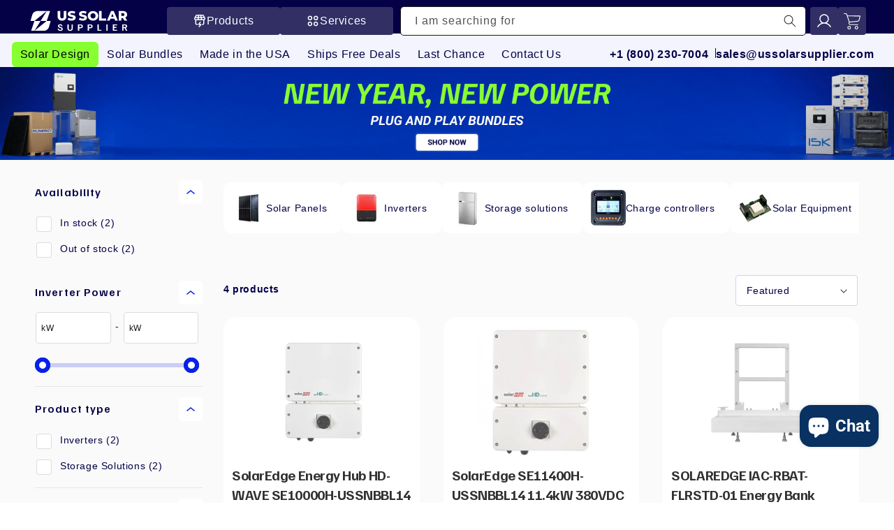

--- FILE ---
content_type: text/html; charset=utf-8
request_url: https://ussolarsupplier.com/collections/solaredge
body_size: 54101
content:
















<!doctype html>
<html class="no-js" lang="en">
  <head>
<!-- Google Tag Manager -->
<script>(function(w,d,s,l,i){w[l]=w[l]||[];w[l].push({'gtm.start':
new Date().getTime(),event:'gtm.js'});var f=d.getElementsByTagName(s)[0],
j=d.createElement(s),dl=l!='dataLayer'?'&l='+l:'';j.async=true;j.src=
'https://www.googletagmanager.com/gtm.js?id='+i+dl;f.parentNode.insertBefore(j,f);
})(window,document,'script','dataLayer','GTM-5B849NPM');</script>
<!-- End Google Tag Manager -->

    <script type="text/javascript">
    (function(c,l,a,r,i,t,y){
        c[a]=c[a]||function(){(c[a].q=c[a].q||[]).push(arguments)};
        t=l.createElement(r);t.async=1;t.src="https://www.clarity.ms/tag/"+i;
        y=l.getElementsByTagName(r)[0];y.parentNode.insertBefore(t,y);
    })(window, document, "clarity", "script", "qjgvwwxys6");
</script>
    <style>

  #shopify-section-template--23814064308522__custom_new_brand_collection_banner_jzUhPQ {
    display: none;
  }
  body.page-title_holiday-solar-sale .product-grid__collection-subnavigation {
    display: none !important;
}

.header__menu-item[href="/pages/power-plan-solar-design"] {
  background-color: #87FF31;
  color: #000 !important;
  padding: 8px 12px;
  border-radius: 6px;
  animation: neonPulse 1.5s infinite alternate;
}


  a.header__menu-item[href="/collections/holiday-solar-sale"] {
  background-image: url("https://cdn.shopify.com/s/files/1/0566/3408/1340/files/Frame_1707481790_2.png?v=1764973547");
  background-size: cover;
  background-position: center;
  background-repeat: no-repeat;
  border-radius: 6px;
  padding: 10px 18px !important;
  color: #fff !important;
  display: inline-block;
  animation: breathing 3s ease-in-out infinite;
}

@keyframes breathing {
  0% {
    transform: scale(1);
    opacity: 1;
  }
  50% {
    transform: scale(1.05);
    opacity: 0.95;
  }
  100% {
    transform: scale(1);
    opacity: 1;
  }
}

.template-collection[href="/collections/holiday-solar-sale"] .product-grid__collection-subnavigation {
  display: none !important;
}

</style>
    


  

 
<meta charset="utf-8">
    <meta http-equiv="X-UA-Compatible" content="IE=edge">
    <meta name="viewport" content="width=device-width,initial-scale=1">
    <meta name="theme-color" content="">
    <link rel="canonical" href="https://ussolarsupplier.com/collections/solaredge">
    <link rel="preconnect" href="https://cdn.shopify.com" crossorigin>
    <link rel="icon" type="image/png" sizes="32x32" href="https://cdn.shopify.com/s/files/1/0566/3408/1340/files/favicon-32x32.png?v=1763561252">
<link rel="apple-touch-icon" sizes="180x180" href="https://cdn.shopify.com/s/files/1/0566/3408/1340/files/apple-icon-180x180.png?v=1763561252">
<link rel="icon" sizes="192x192" href="https://cdn.shopify.com/s/files/1/0566/3408/1340/files/web-app-manifest-192x192.png?v=1763561267">
<link rel="icon" sizes="512x512" href="https://cdn.shopify.com/s/files/1/0566/3408/1340/files/web-app-manifest-512x512.png?v=1763561267">
<link rel="manifest" href="//ussolarsupplier.com/cdn/shop/t/47/assets/site.webmanifest?v=77346855194717146571763561363">


    <link href="//ussolarsupplier.com/cdn/shop/t/47/assets/base.css?v=19220828304765755251768595516" rel="stylesheet" type="text/css" media="all" />
<link href="//ussolarsupplier.com/cdn/shop/t/47/assets/component-cart-confirmation-modal.css?v=105195942404839972161747939335" rel="stylesheet" type="text/css" media="all" />
<link rel="preload" href="https://ussolarsupplier.com/cdn/shopifycloud/portable-wallets/latest/accelerated-checkout-backwards-compat.css" as="style">


 


<script type="text/javascript">
_linkedin_partner_id = "7934905";
window._linkedin_data_partner_ids = window._linkedin_data_partner_ids || [];
window._linkedin_data_partner_ids.push(_linkedin_partner_id);
</script><script type="text/javascript">
(function(l) {
if (!l){window.lintrk = function(a,b){window.lintrk.q.push([a,b])};
window.lintrk.q=[]}
var s = document.getElementsByTagName("script")[0];
var b = document.createElement("script");
b.type = "text/javascript";b.async = true;
b.src = "https://snap.licdn.com/li.lms-analytics/insight.min.js";
s.parentNode.insertBefore(b, s);})(window.lintrk);
</script>
<noscript>
<img height="1" width="1" style="display:none;" alt="" src="https://px.ads.linkedin.com/collect/?pid=7934905&fmt=gif" />
</noscript>
    
    <script>
  document.addEventListener('DOMContentLoaded', function() {
    // Get the current collection handle from the page
    var collectionHandle = window.location.pathname.split('/')[2];

    // List of collections to show the div for
    var allowedCollections = ['solar-modules', 'solar-panels'];

    // Get the target div
    var targetDiv = document.getElementById('shopify-section-template--23814064308522__custom_new_brand_collection_banner_jzUhPQ');

    // Ensure the div is hidden by default
    if (targetDiv) {
      targetDiv.style.display = 'none';

      // Show the div if the current collection is in the allowed list
      if (allowedCollections.includes(collectionHandle)) {
        targetDiv.style.display = 'block';
      }
    }
  });
</script>
    <script>
  (function(w,d,t,r,u)
  {
    var f,n,i;
    w[u]=w[u]||[],f=function()
    {
      var o={ti:"97157171", enableAutoSpaTracking: true};
      o.q=w[u],w[u]=new UET(o),w[u].push("pageLoad")
    },
    n=d.createElement(t),n.src=r,n.async=1,n.onload=n.onreadystatechange=function()
    {
      var s=this.readyState;
      s&&s!=="loaded"&&s!=="complete"||(f(),n.onload=n.onreadystatechange=null)
    },
    i=d.getElementsByTagName(t)[0],i.parentNode.insertBefore(n,i)
  })
  (window,document,"script","//bat.bing.com/bat.js","uetq");
</script>




<link rel="icon" type="image/png" href="//ussolarsupplier.com/cdn/shop/files/Group_edc31bd6-bb8e-4ab1-84df-dd5ed9d3477e.png?crop=center&height=32&v=1692718397&width=32"><link rel="preconnect" href="https://fonts.shopifycdn.com" crossorigin><title>
      SolarEdge Storage Solutions
 &ndash; US Solar Supplier
    </title>

    
      <meta name="description" content="Explore cutting-edge solar solutions at USSolarSupplier. Shop SolarEdge SE11400H-USSNBBL14 11.4kW inverter, IAC-RBAT-FLRSTD-01 battery stand, and more.">
    

    

<meta property="og:site_name" content="US Solar Supplier">
<meta property="og:url" content="https://ussolarsupplier.com/collections/solaredge">
<meta property="og:title" content="SolarEdge Storage Solutions">
<meta property="og:type" content="website">
<meta property="og:description" content="Explore cutting-edge solar solutions at USSolarSupplier. Shop SolarEdge SE11400H-USSNBBL14 11.4kW inverter, IAC-RBAT-FLRSTD-01 battery stand, and more."><meta property="og:image" content="http://ussolarsupplier.com/cdn/shop/collections/SolarEdge-Logo-for-Home-Page-v2.png?v=1676139475">
  <meta property="og:image:secure_url" content="https://ussolarsupplier.com/cdn/shop/collections/SolarEdge-Logo-for-Home-Page-v2.png?v=1676139475">
  <meta property="og:image:width" content="800">
  <meta property="og:image:height" content="400"><meta name="twitter:card" content="summary_large_image">
<meta name="twitter:title" content="SolarEdge Storage Solutions">
<meta name="twitter:description" content="Explore cutting-edge solar solutions at USSolarSupplier. Shop SolarEdge SE11400H-USSNBBL14 11.4kW inverter, IAC-RBAT-FLRSTD-01 battery stand, and more.">



    

    
    
    <script type="text/javascript">
      window || (window = {});
      window.custom_scripts || (window.custom_scripts = []);
    </script>
    
    
      
  <script>window.performance && window.performance.mark && window.performance.mark('shopify.content_for_header.start');</script><meta name="google-site-verification" content="Nhi398HwFC2PcCrtCwdnrbfJ4mEKjr7d8v6qL-siYek">
<meta name="google-site-verification" content="WBOUh8PPEWgSIrxxPR5ppefhFZSvfn1UttWZKEUts5E">
<meta name="google-site-verification" content="XDIUWdAv3ewjC3vC6CwugzJaMQf-76VgPsphm9lBMQU">
<meta id="shopify-digital-wallet" name="shopify-digital-wallet" content="/56634081340/digital_wallets/dialog">
<meta name="shopify-checkout-api-token" content="0cf2d30248efd070c966d4c5f7ac758c">
<meta id="in-context-paypal-metadata" data-shop-id="56634081340" data-venmo-supported="true" data-environment="production" data-locale="en_US" data-paypal-v4="true" data-currency="USD">
<link rel="alternate" type="application/atom+xml" title="Feed" href="/collections/solaredge.atom" />
<link rel="alternate" type="application/json+oembed" href="https://ussolarsupplier.com/collections/solaredge.oembed">
<script async="async" src="/checkouts/internal/preloads.js?locale=en-US"></script>
<script id="shopify-features" type="application/json">{"accessToken":"0cf2d30248efd070c966d4c5f7ac758c","betas":["rich-media-storefront-analytics"],"domain":"ussolarsupplier.com","predictiveSearch":true,"shopId":56634081340,"locale":"en"}</script>
<script>var Shopify = Shopify || {};
Shopify.shop = "us-solar-supplier.myshopify.com";
Shopify.locale = "en";
Shopify.currency = {"active":"USD","rate":"1.0"};
Shopify.country = "US";
Shopify.theme = {"name":"us-solar-supplier\/main","id":176393814314,"schema_name":"Dawn","schema_version":"9.0.0","theme_store_id":null,"role":"main"};
Shopify.theme.handle = "null";
Shopify.theme.style = {"id":null,"handle":null};
Shopify.cdnHost = "ussolarsupplier.com/cdn";
Shopify.routes = Shopify.routes || {};
Shopify.routes.root = "/";</script>
<script type="module">!function(o){(o.Shopify=o.Shopify||{}).modules=!0}(window);</script>
<script>!function(o){function n(){var o=[];function n(){o.push(Array.prototype.slice.apply(arguments))}return n.q=o,n}var t=o.Shopify=o.Shopify||{};t.loadFeatures=n(),t.autoloadFeatures=n()}(window);</script>
<script id="shop-js-analytics" type="application/json">{"pageType":"collection"}</script>
<script defer="defer" async type="module" src="//ussolarsupplier.com/cdn/shopifycloud/shop-js/modules/v2/client.init-shop-cart-sync_BApSsMSl.en.esm.js"></script>
<script defer="defer" async type="module" src="//ussolarsupplier.com/cdn/shopifycloud/shop-js/modules/v2/chunk.common_CBoos6YZ.esm.js"></script>
<script type="module">
  await import("//ussolarsupplier.com/cdn/shopifycloud/shop-js/modules/v2/client.init-shop-cart-sync_BApSsMSl.en.esm.js");
await import("//ussolarsupplier.com/cdn/shopifycloud/shop-js/modules/v2/chunk.common_CBoos6YZ.esm.js");

  window.Shopify.SignInWithShop?.initShopCartSync?.({"fedCMEnabled":true,"windoidEnabled":true});

</script>
<script>(function() {
  var isLoaded = false;
  function asyncLoad() {
    if (isLoaded) return;
    isLoaded = true;
    var urls = []; window.custom_scripts = ["https:\/\/cdn.recovermycart.com\/scripts\/keepcart\/CartJS.min.js?shop=us-solar-supplier.myshopify.com\u0026shop=us-solar-supplier.myshopify.com","https:\/\/scriptinserter.s3.amazonaws.com\/us-solar-supplier.myshopify.com\/c3f26fce3ad3d07afb38e42da87db7fb.js?shop=us-solar-supplier.myshopify.com","https:\/\/app.tncapp.com\/get_script\/fdd36b66e14e11eea527fee29e48b8df.js?v=354742\u0026shop=us-solar-supplier.myshopify.com","https:\/\/shopify-widget.route.com\/shopify.widget.js?shop=us-solar-supplier.myshopify.com","https:\/\/cdn.shopify.com\/s\/files\/1\/0566\/3408\/1340\/t\/43\/assets\/affirmShopify.js?v=1739201800\u0026shop=us-solar-supplier.myshopify.com","https:\/\/cdn.adtrace.ai\/facebook-track.js?shop=us-solar-supplier.myshopify.com","https:\/\/na.shgcdn3.com\/pixel-collector.js?shop=us-solar-supplier.myshopify.com","https:\/\/api-na1.hubapi.com\/scriptloader\/v1\/50593773.js?shop=us-solar-supplier.myshopify.com"];
    document.dispatchEvent(new CustomEvent("scripts_ready")); for (var i = 0; i < urls.length; i++) { return;
      var s = document.createElement('script');
      s.type = 'text/javascript';
      s.async = true;
      s.src = urls[i];
      var x = document.getElementsByTagName('script')[0];
      x.parentNode.insertBefore(s, x);
    }
  };
  asyncLoad(); if(window.attachEvent) {
    window.attachEvent('UserInteracted', asyncLoad);
  } else {
    document.addEventListener('UserInteracted', asyncLoad, false);
  }
})();</script>
<script id="__st">var __st={"a":56634081340,"offset":-18000,"reqid":"e81d4f63-7269-4447-b939-f7668189aad5-1768902348","pageurl":"ussolarsupplier.com\/collections\/solaredge","u":"e74cae364687","p":"collection","rtyp":"collection","rid":436587036970};</script>
<script>window.ShopifyPaypalV4VisibilityTracking = true;</script>
<script id="form-persister">!function(){'use strict';const t='contact',e='new_comment',n=[[t,t],['blogs',e],['comments',e],[t,'customer']],o='password',r='form_key',c=['recaptcha-v3-token','g-recaptcha-response','h-captcha-response',o],s=()=>{try{return window.sessionStorage}catch{return}},i='__shopify_v',u=t=>t.elements[r],a=function(){const t=[...n].map((([t,e])=>`form[action*='/${t}']:not([data-nocaptcha='true']) input[name='form_type'][value='${e}']`)).join(',');var e;return e=t,()=>e?[...document.querySelectorAll(e)].map((t=>t.form)):[]}();function m(t){const e=u(t);a().includes(t)&&(!e||!e.value)&&function(t){try{if(!s())return;!function(t){const e=s();if(!e)return;const n=u(t);if(!n)return;const o=n.value;o&&e.removeItem(o)}(t);const e=Array.from(Array(32),(()=>Math.random().toString(36)[2])).join('');!function(t,e){u(t)||t.append(Object.assign(document.createElement('input'),{type:'hidden',name:r})),t.elements[r].value=e}(t,e),function(t,e){const n=s();if(!n)return;const r=[...t.querySelectorAll(`input[type='${o}']`)].map((({name:t})=>t)),u=[...c,...r],a={};for(const[o,c]of new FormData(t).entries())u.includes(o)||(a[o]=c);n.setItem(e,JSON.stringify({[i]:1,action:t.action,data:a}))}(t,e)}catch(e){console.error('failed to persist form',e)}}(t)}const f=t=>{if('true'===t.dataset.persistBound)return;const e=function(t,e){const n=function(t){return'function'==typeof t.submit?t.submit:HTMLFormElement.prototype.submit}(t).bind(t);return function(){let t;return()=>{t||(t=!0,(()=>{try{e(),n()}catch(t){(t=>{console.error('form submit failed',t)})(t)}})(),setTimeout((()=>t=!1),250))}}()}(t,(()=>{m(t)}));!function(t,e){if('function'==typeof t.submit&&'function'==typeof e)try{t.submit=e}catch{}}(t,e),t.addEventListener('submit',(t=>{t.preventDefault(),e()})),t.dataset.persistBound='true'};!function(){function t(t){const e=(t=>{const e=t.target;return e instanceof HTMLFormElement?e:e&&e.form})(t);e&&m(e)}document.addEventListener('submit',t),document.addEventListener('DOMContentLoaded',(()=>{const e=a();for(const t of e)f(t);var n;n=document.body,new window.MutationObserver((t=>{for(const e of t)if('childList'===e.type&&e.addedNodes.length)for(const t of e.addedNodes)1===t.nodeType&&'FORM'===t.tagName&&a().includes(t)&&f(t)})).observe(n,{childList:!0,subtree:!0,attributes:!1}),document.removeEventListener('submit',t)}))}()}();</script>
<script integrity="sha256-4kQ18oKyAcykRKYeNunJcIwy7WH5gtpwJnB7kiuLZ1E=" data-source-attribution="shopify.loadfeatures" defer="defer" src="//ussolarsupplier.com/cdn/shopifycloud/storefront/assets/storefront/load_feature-a0a9edcb.js" crossorigin="anonymous"></script>
<script data-source-attribution="shopify.dynamic_checkout.dynamic.init">var Shopify=Shopify||{};Shopify.PaymentButton=Shopify.PaymentButton||{isStorefrontPortableWallets:!0,init:function(){window.Shopify.PaymentButton.init=function(){};var t=document.createElement("script");t.src="https://ussolarsupplier.com/cdn/shopifycloud/portable-wallets/latest/portable-wallets.en.js",t.type="module",document.head.appendChild(t)}};
</script>
<script data-source-attribution="shopify.dynamic_checkout.buyer_consent">
  function portableWalletsHideBuyerConsent(e){var t=document.getElementById("shopify-buyer-consent"),n=document.getElementById("shopify-subscription-policy-button");t&&n&&(t.classList.add("hidden"),t.setAttribute("aria-hidden","true"),n.removeEventListener("click",e))}function portableWalletsShowBuyerConsent(e){var t=document.getElementById("shopify-buyer-consent"),n=document.getElementById("shopify-subscription-policy-button");t&&n&&(t.classList.remove("hidden"),t.removeAttribute("aria-hidden"),n.addEventListener("click",e))}window.Shopify?.PaymentButton&&(window.Shopify.PaymentButton.hideBuyerConsent=portableWalletsHideBuyerConsent,window.Shopify.PaymentButton.showBuyerConsent=portableWalletsShowBuyerConsent);
</script>
<script data-source-attribution="shopify.dynamic_checkout.cart.bootstrap">document.addEventListener("DOMContentLoaded",(function(){function t(){return document.querySelector("shopify-accelerated-checkout-cart, shopify-accelerated-checkout")}if(t())Shopify.PaymentButton.init();else{new MutationObserver((function(e,n){t()&&(Shopify.PaymentButton.init(),n.disconnect())})).observe(document.body,{childList:!0,subtree:!0})}}));
</script>
<link id="shopify-accelerated-checkout-styles" rel="stylesheet" media="screen" href="https://ussolarsupplier.com/cdn/shopifycloud/portable-wallets/latest/accelerated-checkout-backwards-compat.css" crossorigin="anonymous">
<style id="shopify-accelerated-checkout-cart">
        #shopify-buyer-consent {
  margin-top: 1em;
  display: inline-block;
  width: 100%;
}

#shopify-buyer-consent.hidden {
  display: none;
}

#shopify-subscription-policy-button {
  background: none;
  border: none;
  padding: 0;
  text-decoration: underline;
  font-size: inherit;
  cursor: pointer;
}

#shopify-subscription-policy-button::before {
  box-shadow: none;
}

      </style>

<script>window.performance && window.performance.mark && window.performance.mark('shopify.content_for_header.end');</script>
  





  <script type="text/javascript">
    
      window.__shgMoneyFormat = window.__shgMoneyFormat || {"USD":{"currency":"USD","currency_symbol":"$","currency_symbol_location":"left","decimal_places":2,"decimal_separator":".","thousands_separator":","}};
    
    window.__shgCurrentCurrencyCode = window.__shgCurrentCurrencyCode || {
      currency: "USD",
      currency_symbol: "$",
      decimal_separator: ".",
      thousands_separator: ",",
      decimal_places: 2,
      currency_symbol_location: "left"
    };
  </script>



    


    <style data-shopify>
      @font-face {
  font-family: Roboto;
  font-weight: 400;
  font-style: normal;
  font-display: swap;
  src: url("//ussolarsupplier.com/cdn/fonts/roboto/roboto_n4.2019d890f07b1852f56ce63ba45b2db45d852cba.woff2") format("woff2"),
       url("//ussolarsupplier.com/cdn/fonts/roboto/roboto_n4.238690e0007583582327135619c5f7971652fa9d.woff") format("woff");
}

      @font-face {
  font-family: Roboto;
  font-weight: 700;
  font-style: normal;
  font-display: swap;
  src: url("//ussolarsupplier.com/cdn/fonts/roboto/roboto_n7.f38007a10afbbde8976c4056bfe890710d51dec2.woff2") format("woff2"),
       url("//ussolarsupplier.com/cdn/fonts/roboto/roboto_n7.94bfdd3e80c7be00e128703d245c207769d763f9.woff") format("woff");
}

      @font-face {
  font-family: Roboto;
  font-weight: 400;
  font-style: italic;
  font-display: swap;
  src: url("//ussolarsupplier.com/cdn/fonts/roboto/roboto_i4.57ce898ccda22ee84f49e6b57ae302250655e2d4.woff2") format("woff2"),
       url("//ussolarsupplier.com/cdn/fonts/roboto/roboto_i4.b21f3bd061cbcb83b824ae8c7671a82587b264bf.woff") format("woff");
}

      @font-face {
  font-family: Roboto;
  font-weight: 700;
  font-style: italic;
  font-display: swap;
  src: url("//ussolarsupplier.com/cdn/fonts/roboto/roboto_i7.7ccaf9410746f2c53340607c42c43f90a9005937.woff2") format("woff2"),
       url("//ussolarsupplier.com/cdn/fonts/roboto/roboto_i7.49ec21cdd7148292bffea74c62c0df6e93551516.woff") format("woff");
}

      @font-face {
  font-family: Roboto;
  font-weight: 500;
  font-style: normal;
  font-display: swap;
  src: url("//ussolarsupplier.com/cdn/fonts/roboto/roboto_n5.250d51708d76acbac296b0e21ede8f81de4e37aa.woff2") format("woff2"),
       url("//ussolarsupplier.com/cdn/fonts/roboto/roboto_n5.535e8c56f4cbbdea416167af50ab0ff1360a3949.woff") format("woff");
}


      :root {
        --header-height: 105px;
        
        --font-title: "Familjen Grotesk", sans-serif;
        --font-text: "Arial", sans-serif;
        --font-body-family: "Arial", sans-serif;
        --font-body-style: normal;
        --font-body-weight: 400;
        --font-body-weight-bold: 700;

        --font-heading-family: "Arial", sans-serif;
        --font-heading-family: "Arial", sans-serif;
        --font-heading-style: normal;
        --font-heading-weight: 500;

        --font-body-scale: 1.0;
        --font-heading-scale: 1.0;

        --color-base-text: 25, 25, 25;
        --color-shadow: 25, 25, 25;
        --color-base-background-1: 255, 255, 255;
        --color-base-background-2: 247, 248, 248;
        --color-base-background-3: 36, 94, 186;
        --color-base-solid-button-labels: 255, 255, 255;
        --color-base-outline-button-labels: 25, 25, 25;
        --color-base-accent-1: 25, 25, 25;
        --color-base-accent-2: 142, 207, 102;
        --payment-terms-background-color: #ffffff;

        --color-main-black: 25, 25, 25;
        --color-main-white: 255, 255, 255;
        --color-main-blue: 9, 32, 233;
        --color-dark-blue: 4, 1, 71;
        --color-main-grey: 216, 222, 221;
        --color-background-grey: 250, 250, 250;
        --color-main-purple: 205, 210, 249;
        --color-main-green: 165, 252, 91;
        --color-light-green: 198, 253, 146;


        --gradient-base-background-1: #f7f8f8;
        --gradient-base-background-2: #f7f8f8;
        --gradient-base-accent-1: #191919;
        --gradient-base-accent-2: #8ecf66;

        --media-padding: px;
        --media-border-opacity: 0.05;
        --media-border-width: 1px;
        --media-radius: 10px;
        --media-shadow-opacity: 0.0;
        --media-shadow-horizontal-offset: 0px;
        --media-shadow-vertical-offset: 4px;
        --media-shadow-blur-radius: 5px;
        --media-shadow-visible: 0;

        --page-width: 169rem;
        --page-width-margin: 0rem;

        --product-card-image-padding: 0.0rem;
        --product-card-corner-radius: 2.0rem;
        --product-card-text-alignment: center;
        --product-card-border-width: 0.0rem;
        --product-card-border-opacity: 0.1;
        --product-card-shadow-opacity: 0.0;
        --product-card-shadow-visible: 0;
        --product-card-shadow-horizontal-offset: 0.0rem;
        --product-card-shadow-vertical-offset: 0.4rem;
        --product-card-shadow-blur-radius: 0.5rem;

        --collection-card-image-padding: 0.0rem;
        --collection-card-corner-radius: 0.0rem;
        --collection-card-text-alignment: center;
        --collection-card-border-width: 0.0rem;
        --collection-card-border-opacity: 0.1;
        --collection-card-shadow-opacity: 0.0;
        --collection-card-shadow-visible: 0;
        --collection-card-shadow-horizontal-offset: 0.0rem;
        --collection-card-shadow-vertical-offset: 0.4rem;
        --collection-card-shadow-blur-radius: 0.5rem;

        --blog-card-image-padding: 0.0rem;
        --blog-card-corner-radius: 0.0rem;
        --blog-card-text-alignment: left;
        --blog-card-border-width: 0.0rem;
        --blog-card-border-opacity: 0.1;
        --blog-card-shadow-opacity: 0.0;
        --blog-card-shadow-visible: 0;
        --blog-card-shadow-horizontal-offset: 0.0rem;
        --blog-card-shadow-vertical-offset: 0.4rem;
        --blog-card-shadow-blur-radius: 0.5rem;

        --badge-corner-radius: 4.0rem;

        --popup-border-width: 1px;
        --popup-border-opacity: 0.1;
        --popup-corner-radius: 0px;
        --popup-shadow-opacity: 0.0;
        --popup-shadow-horizontal-offset: 0px;
        --popup-shadow-vertical-offset: 4px;
        --popup-shadow-blur-radius: 5px;

        --drawer-border-width: 1px;
        --drawer-border-opacity: 0.1;
        --drawer-shadow-opacity: 0.0;
        --drawer-shadow-horizontal-offset: 0px;
        --drawer-shadow-vertical-offset: 4px;
        --drawer-shadow-blur-radius: 5px;

        --spacing-sections-desktop: 0px;
        --spacing-sections-mobile: 0px;

        --grid-desktop-vertical-spacing: 24px;
        --grid-desktop-horizontal-spacing: 24px;
        --grid-mobile-vertical-spacing: 12px;
        --grid-mobile-horizontal-spacing: 12px;

        --text-boxes-border-opacity: 0.1;
        --text-boxes-border-width: 0px;
        --text-boxes-radius: 0px;
        --text-boxes-shadow-opacity: 0.0;
        --text-boxes-shadow-visible: 0;
        --text-boxes-shadow-horizontal-offset: 0px;
        --text-boxes-shadow-vertical-offset: 4px;
        --text-boxes-shadow-blur-radius: 5px;

        --buttons-radius: 4px;
        --buttons-radius-outset: 5px;
        --buttons-border-width: 1px;
        --buttons-border-opacity: 1.0;
        --buttons-shadow-opacity: 0.0;
        --buttons-shadow-visible: 0;
        --buttons-shadow-horizontal-offset: 0px;
        --buttons-shadow-vertical-offset: 4px;
        --buttons-shadow-blur-radius: 5px;
        --buttons-border-offset: 0.3px;

        --inputs-radius: 4px;
        --inputs-border-width: 1px;
        --inputs-border-opacity: 1.0;
        --inputs-shadow-opacity: 0.0;
        --inputs-shadow-horizontal-offset: 0px;
        --inputs-margin-offset: 0px;
        --inputs-shadow-vertical-offset: 4px;
        --inputs-shadow-blur-radius: 0px;
        --inputs-radius-outset: 5px;

        --variant-pills-radius: 40px;
        --variant-pills-border-width: 1px;
        --variant-pills-border-opacity: 0.55;
        --variant-pills-shadow-opacity: 0.0;
        --variant-pills-shadow-horizontal-offset: 0px;
        --variant-pills-shadow-vertical-offset: 4px;
        --variant-pills-shadow-blur-radius: 5px;

        --sm: 576px;
      }

      *,
      *::before,
      *::after {
        box-sizing: inherit;
      }

      html {
        box-sizing: border-box;
        font-size: calc(var(--font-body-scale) * 62.5%);
        height: 100%;
      }

      body {
        display: grid;
        grid-template-rows: auto auto 1fr auto;
        grid-template-columns: 100%;
        min-height: 100%;
        margin: 0;
        font-size: 1.5rem;
        letter-spacing: 0.06rem;
        line-height: calc(1 + 0.8 / var(--font-body-scale));
        font-family: var(--font-body-family);
        font-style: var(--font-body-style);
        font-weight: var(--font-body-weight);
      }

      @media screen and (max-width: 889px) {
        :root {
          --header-height: 100px;
        }
      }

      @media screen and (min-width: 750px) {
        body {
          font-size: 1.6rem;
        }
      }

    
    </style>
    <link href="//ussolarsupplier.com/cdn/shop/t/47/assets/base.css?v=19220828304765755251768595516" rel="stylesheet" type="text/css" media="all" />
<link rel="stylesheet" href="//ussolarsupplier.com/cdn/shop/t/47/assets/component-predictive-search.css?v=72366417666802258901743604346" media="print" onload="this.media='all'"><link rel="preload" as="font" href="//ussolarsupplier.com/cdn/fonts/roboto/roboto_n4.2019d890f07b1852f56ce63ba45b2db45d852cba.woff2" type="font/woff2" crossorigin><link rel="preload" as="font" href="//ussolarsupplier.com/cdn/fonts/roboto/roboto_n5.250d51708d76acbac296b0e21ede8f81de4e37aa.woff2" type="font/woff2" crossorigin>


    <script>document.documentElement.className = document.documentElement.className.replace('no-js', 'js');
    if (Shopify.designMode) {
      document.documentElement.classList.add('shopify-design-mode');
    }
    </script>
    

    

<script type="text/javascript">
  
    window.SHG_CUSTOMER = null;
  
</script>








    <script src="//ussolarsupplier.com/cdn/shop/t/47/assets/constants.js?v=95358004781563950421743604346" defer="defer"></script>
    <script src="//ussolarsupplier.com/cdn/shop/t/47/assets/pubsub.js?v=2921868252632587581743604346" defer="defer"></script>
    <script src="//ussolarsupplier.com/cdn/shop/t/47/assets/global.js?v=77299408702373837851761324333" defer="defer"></script>
    <script src="//ussolarsupplier.com/cdn/shop/t/47/assets/load-more.js?v=182018529035202844691743604346" defer="defer"></script>
    <script src="//ussolarsupplier.com/cdn/shop/t/47/assets/custom-collapsable-cells.js?v=146020293474656434201743604347" defer="defer"></script>

    <!-- "snippets/bookthatapp-widgets.liquid" was not rendered, the associated app was uninstalled -->

    <script>(function(w,d,t,r,u){var f,n,i;w[u]=w[u]||[],f=function(){var o={ti:"97157171", enableAutoSpaTracking: true};o.q=w[u],w[u]=new UET(o),w[u].push("pageLoad")},n=d.createElement(t),n.src=r,n.async=1,n.onload=n.onreadystatechange=function(){var s=this.readyState;s&&s!=="loaded"&&s!=="complete"||(f(),n.onload=n.onreadystatechange=null)},i=d.getElementsByTagName(t)[0],i.parentNode.insertBefore(n,i)})(window,document,"script","//bat.bing.com/bat.js","uetq");</script>

    
  

<!-- BEGIN app block: shopify://apps/capi-facebook-pixel-meta-api/blocks/facebook-ads-pixels/4ad3004f-fa0b-4587-a4f1-4d8ce89e9fbb -->









<script>
    window.__adTraceFacebookPaused = ``;
    window.__adTraceFacebookServerSideApiEnabled = ``;
    window.__adTraceShopifyDomain = `https://ussolarsupplier.com`;
    window.__adTraceIsProductPage = `collection`.includes("product");
    window.__adTraceShopCurrency = `USD`;
    window.__adTraceProductInfo = {
        "id": "",
        "name": ``,
        "price": "",
        "url": "",
        "description": null,
        "image": "<!-- Liquid error (shopify://apps/capi-facebook-pixel-meta-api/blocks/facebook-ads-pixels/4ad3004f-fa0b-4587-a4f1-4d8ce89e9fbb line 31): invalid url input -->"
    };
    
</script>
<!-- END app block --><!-- BEGIN app block: shopify://apps/tnc-terms-checkbox/blocks/app-embed/2b45c8fb-5ee2-4392-8a72-b663da1d38ad -->
<script async src="https://app.tncapp.com/get_script/?shop_url=us-solar-supplier.myshopify.com"></script>


<!-- END app block --><!-- BEGIN app block: shopify://apps/klaviyo-email-marketing-sms/blocks/klaviyo-onsite-embed/2632fe16-c075-4321-a88b-50b567f42507 -->












  <script async src="https://static.klaviyo.com/onsite/js/UqjwKf/klaviyo.js?company_id=UqjwKf"></script>
  <script>!function(){if(!window.klaviyo){window._klOnsite=window._klOnsite||[];try{window.klaviyo=new Proxy({},{get:function(n,i){return"push"===i?function(){var n;(n=window._klOnsite).push.apply(n,arguments)}:function(){for(var n=arguments.length,o=new Array(n),w=0;w<n;w++)o[w]=arguments[w];var t="function"==typeof o[o.length-1]?o.pop():void 0,e=new Promise((function(n){window._klOnsite.push([i].concat(o,[function(i){t&&t(i),n(i)}]))}));return e}}})}catch(n){window.klaviyo=window.klaviyo||[],window.klaviyo.push=function(){var n;(n=window._klOnsite).push.apply(n,arguments)}}}}();</script>

  




  <script>
    window.klaviyoReviewsProductDesignMode = false
  </script>



  <!-- BEGIN app snippet: customer-hub-data --><script>
  if (!window.customerHub) {
    window.customerHub = {};
  }
  window.customerHub.storefrontRoutes = {
    login: "/account/login?return_url=%2F%23k-hub",
    register: "/account/register?return_url=%2F%23k-hub",
    logout: "/account/logout",
    profile: "/account",
    addresses: "/account/addresses",
  };
  
  window.customerHub.userId = null;
  
  window.customerHub.storeDomain = "us-solar-supplier.myshopify.com";

  

  
    window.customerHub.storeLocale = {
        currentLanguage: 'en',
        currentCountry: 'US',
        availableLanguages: [
          
            {
              iso_code: 'en',
              endonym_name: 'English'
            }
          
        ],
        availableCountries: [
          
            {
              iso_code: 'US',
              name: 'United States',
              currency_code: 'USD'
            }
          
        ]
    };
  
</script>
<!-- END app snippet -->





<!-- END app block --><!-- BEGIN app block: shopify://apps/sitemap-html-xml-robots-txt/blocks/app-embed/0bffc67a-7a81-4980-bd53-34bba4ce4a7c -->

  <!-- Header Code Container -->
  <div id="HeaderCodeContainer"></div>

<script>
  (function() {
    var finalCodShopDomain = 'us-solar-supplier.myshopify.com';
    var finalCodePageType = 'collection';
    
    var finalCodeAllHeaderCode = ''; 
    var finalCodeAllBodyCode = ''; 
    var finalCodeAllFooterCode = ''; 

    async function injectFinalCode() {
      try {
        const response = await fetch(`/apps/final-code/code?shop=${finalCodShopDomain}`, {
          method: "GET",
          headers: { "Content-Type": "application/json" }
        }); 
        
        if (!response.ok) return;
        
        const data = await response.json(); 
        
        if (Array.isArray(data.code)) {
          data.code.forEach((code) => {
            const { headerCode, bodyCode, footerCode, pageOptions, isDisabled } = code;
            
            // Check if code should run on this page type
            let isAllowed = true;
            if (pageOptions && pageOptions.length > 0) {
              isAllowed = pageOptions.includes(finalCodePageType);
            }

            if (isAllowed && !isDisabled) {
              if (headerCode) finalCodeAllHeaderCode += headerCode;
              if (bodyCode) finalCodeAllBodyCode += bodyCode;
              if (footerCode) finalCodeAllFooterCode += footerCode;
            }
          });
        }

        // 1. Inject Header Code (We are already in Head, so append to current container or head)
        const headerContainer = document.getElementById("HeaderCodeContainer");
        if (headerContainer && finalCodeAllHeaderCode) {
          headerContainer.innerHTML = finalCodeAllHeaderCode;
        }

        // 2. Inject Body Code (Create container at start of body if needed, or append)
        // Usually Body code is top of body, Footer is bottom.
        if (finalCodeAllBodyCode) {
          let bodyContainer = document.getElementById("FinalCodeBodyContainer");
          if (!bodyContainer) {
            bodyContainer = document.createElement("div");
            bodyContainer.id = "FinalCodeBodyContainer";
            // Prepend to body
            document.body.insertBefore(bodyContainer, document.body.firstChild);
          }
          bodyContainer.innerHTML = finalCodeAllBodyCode;
        }

        // 3. Inject Footer Code
        if (finalCodeAllFooterCode) {
          let footerContainer = document.getElementById("FinalCodeFooterContainer");
          if (!footerContainer) {
            footerContainer = document.createElement("div");
            footerContainer.id = "FinalCodeFooterContainer";
            // Append to body
            document.body.appendChild(footerContainer);
          }
          footerContainer.innerHTML = finalCodeAllFooterCode;
        }

      } catch (err) {
        console.error("Final Code: Error injecting code", err);
      }
    }

    // Run immediately if DOM is ready, or wait
    if (document.readyState === 'loading') {
      document.addEventListener('DOMContentLoaded', injectFinalCode);
    } else {
      injectFinalCode();
    }
  })();
</script>


<!-- END app block --><!-- BEGIN app block: shopify://apps/sc-easy-redirects/blocks/app/be3f8dbd-5d43-46b4-ba43-2d65046054c2 -->
    <!-- common for all pages -->
    
    
        
            <script src="https://cdn.shopify.com/extensions/264f3360-3201-4ab7-9087-2c63466c86a3/sc-easy-redirects-5/assets/esc-redirect-app.js" async></script>
        
    




<!-- END app block --><!-- BEGIN app block: shopify://apps/bm-country-blocker-ip-blocker/blocks/boostmark-blocker/bf9db4b9-be4b-45e1-8127-bbcc07d93e7e -->

  <script src="https://cdn.shopify.com/extensions/019b300f-1323-7b7a-bda2-a589132c3189/boostymark-regionblock-71/assets/blocker.js?v=4&shop=us-solar-supplier.myshopify.com" async></script>
  <script src="https://cdn.shopify.com/extensions/019b300f-1323-7b7a-bda2-a589132c3189/boostymark-regionblock-71/assets/jk4ukh.js?c=6&shop=us-solar-supplier.myshopify.com" async></script>

  

  
    <script async>
      (function(_0x43a3c4,_0x482a4f){var _0x4fe466=_0x87db,_0x4bb61e=_0x43a3c4();while(!![]){try{var _0x570d02=parseInt(_0x4fe466(0x167))/0x1+parseInt(_0x4fe466(0x170))/0x2+-parseInt(_0x4fe466(0x16a))/0x3*(parseInt(_0x4fe466(0x163))/0x4)+-parseInt(_0x4fe466(0x165))/0x5*(-parseInt(_0x4fe466(0x171))/0x6)+-parseInt(_0x4fe466(0x164))/0x7+parseInt(_0x4fe466(0x175))/0x8*(parseInt(_0x4fe466(0x16c))/0x9)+-parseInt(_0x4fe466(0x16b))/0xa;if(_0x570d02===_0x482a4f)break;else _0x4bb61e['push'](_0x4bb61e['shift']());}catch(_0x16a6b1){_0x4bb61e['push'](_0x4bb61e['shift']());}}}(_0x4bb4,0xbe588),function e(){var _0x5c2146=_0x87db;window[_0x5c2146(0x168)]=![];var _0x44a2d6=new MutationObserver(function(_0x35b255){_0x35b255['forEach'](function(_0xcc323e){var _0x52d825=_0x87db;_0xcc323e[_0x52d825(0x172)]['forEach'](function(_0xec5229){var _0x5461ea=_0x52d825;if(_0xec5229[_0x5461ea(0x166)]==='SCRIPT'&&window[_0x5461ea(0x168)]==![]){var _0x3ddd07=_0xec5229[_0x5461ea(0x16e)]||_0xec5229['src'];_0x3ddd07[_0x5461ea(0x173)](_0x5461ea(0x16d))&&(window['_bm_blocked']=!![],window['_bm_blocked_script']=_0x3ddd07,_0xec5229['parentNode'][_0x5461ea(0x16f)](_0xec5229),_0x44a2d6['disconnect']());}});});});_0x44a2d6[_0x5c2146(0x169)](document[_0x5c2146(0x174)],{'childList':!![],'subtree':!![]});}());function _0x87db(_0x1caa51,_0x210fdf){var _0x4bb40d=_0x4bb4();return _0x87db=function(_0x87db3a,_0x6d5f1d){_0x87db3a=_0x87db3a-0x163;var _0x25c69d=_0x4bb40d[_0x87db3a];return _0x25c69d;},_0x87db(_0x1caa51,_0x210fdf);}function _0x4bb4(){var _0x34488a=['6613767OlDTvB','var\x20customDocumentWrite\x20=\x20function(content)','textContent','removeChild','344260PVAmNx','2365926DkpRjt','addedNodes','includes','documentElement','8ZTQQuG','41428iZlnfk','4553276eLvdxh','10VBbEzf','nodeName','1117587bSjere','_bm_blocked','observe','78LnVwNu','11138160VAaeEA'];_0x4bb4=function(){return _0x34488a;};return _0x4bb4();}
    </script>
  

  

  

  













<!-- END app block --><!-- BEGIN app block: shopify://apps/pagefly-page-builder/blocks/app-embed/83e179f7-59a0-4589-8c66-c0dddf959200 -->

<!-- BEGIN app snippet: pagefly-cro-ab-testing-main -->







<script>
  ;(function () {
    const url = new URL(window.location)
    const viewParam = url.searchParams.get('view')
    if (viewParam && viewParam.includes('variant-pf-')) {
      url.searchParams.set('pf_v', viewParam)
      url.searchParams.delete('view')
      window.history.replaceState({}, '', url)
    }
  })()
</script>



<script type='module'>
  
  window.PAGEFLY_CRO = window.PAGEFLY_CRO || {}

  window.PAGEFLY_CRO['data_debug'] = {
    original_template_suffix: "all_collections",
    allow_ab_test: false,
    ab_test_start_time: 0,
    ab_test_end_time: 0,
    today_date_time: 1768902348000,
  }
  window.PAGEFLY_CRO['GA4'] = { enabled: false}
</script>

<!-- END app snippet -->








  <script src='https://cdn.shopify.com/extensions/019bb4f9-aed6-78a3-be91-e9d44663e6bf/pagefly-page-builder-215/assets/pagefly-helper.js' defer='defer'></script>

  <script src='https://cdn.shopify.com/extensions/019bb4f9-aed6-78a3-be91-e9d44663e6bf/pagefly-page-builder-215/assets/pagefly-general-helper.js' defer='defer'></script>

  <script src='https://cdn.shopify.com/extensions/019bb4f9-aed6-78a3-be91-e9d44663e6bf/pagefly-page-builder-215/assets/pagefly-snap-slider.js' defer='defer'></script>

  <script src='https://cdn.shopify.com/extensions/019bb4f9-aed6-78a3-be91-e9d44663e6bf/pagefly-page-builder-215/assets/pagefly-slideshow-v3.js' defer='defer'></script>

  <script src='https://cdn.shopify.com/extensions/019bb4f9-aed6-78a3-be91-e9d44663e6bf/pagefly-page-builder-215/assets/pagefly-slideshow-v4.js' defer='defer'></script>

  <script src='https://cdn.shopify.com/extensions/019bb4f9-aed6-78a3-be91-e9d44663e6bf/pagefly-page-builder-215/assets/pagefly-glider.js' defer='defer'></script>

  <script src='https://cdn.shopify.com/extensions/019bb4f9-aed6-78a3-be91-e9d44663e6bf/pagefly-page-builder-215/assets/pagefly-slideshow-v1-v2.js' defer='defer'></script>

  <script src='https://cdn.shopify.com/extensions/019bb4f9-aed6-78a3-be91-e9d44663e6bf/pagefly-page-builder-215/assets/pagefly-product-media.js' defer='defer'></script>

  <script src='https://cdn.shopify.com/extensions/019bb4f9-aed6-78a3-be91-e9d44663e6bf/pagefly-page-builder-215/assets/pagefly-product.js' defer='defer'></script>


<script id='pagefly-helper-data' type='application/json'>
  {
    "page_optimization": {
      "assets_prefetching": false
    },
    "elements_asset_mapper": {
      "Accordion": "https://cdn.shopify.com/extensions/019bb4f9-aed6-78a3-be91-e9d44663e6bf/pagefly-page-builder-215/assets/pagefly-accordion.js",
      "Accordion3": "https://cdn.shopify.com/extensions/019bb4f9-aed6-78a3-be91-e9d44663e6bf/pagefly-page-builder-215/assets/pagefly-accordion3.js",
      "CountDown": "https://cdn.shopify.com/extensions/019bb4f9-aed6-78a3-be91-e9d44663e6bf/pagefly-page-builder-215/assets/pagefly-countdown.js",
      "GMap1": "https://cdn.shopify.com/extensions/019bb4f9-aed6-78a3-be91-e9d44663e6bf/pagefly-page-builder-215/assets/pagefly-gmap.js",
      "GMap2": "https://cdn.shopify.com/extensions/019bb4f9-aed6-78a3-be91-e9d44663e6bf/pagefly-page-builder-215/assets/pagefly-gmap.js",
      "GMapBasicV2": "https://cdn.shopify.com/extensions/019bb4f9-aed6-78a3-be91-e9d44663e6bf/pagefly-page-builder-215/assets/pagefly-gmap.js",
      "GMapAdvancedV2": "https://cdn.shopify.com/extensions/019bb4f9-aed6-78a3-be91-e9d44663e6bf/pagefly-page-builder-215/assets/pagefly-gmap.js",
      "HTML.Video": "https://cdn.shopify.com/extensions/019bb4f9-aed6-78a3-be91-e9d44663e6bf/pagefly-page-builder-215/assets/pagefly-htmlvideo.js",
      "HTML.Video2": "https://cdn.shopify.com/extensions/019bb4f9-aed6-78a3-be91-e9d44663e6bf/pagefly-page-builder-215/assets/pagefly-htmlvideo2.js",
      "HTML.Video3": "https://cdn.shopify.com/extensions/019bb4f9-aed6-78a3-be91-e9d44663e6bf/pagefly-page-builder-215/assets/pagefly-htmlvideo2.js",
      "BackgroundVideo": "https://cdn.shopify.com/extensions/019bb4f9-aed6-78a3-be91-e9d44663e6bf/pagefly-page-builder-215/assets/pagefly-htmlvideo2.js",
      "Instagram": "https://cdn.shopify.com/extensions/019bb4f9-aed6-78a3-be91-e9d44663e6bf/pagefly-page-builder-215/assets/pagefly-instagram.js",
      "Instagram2": "https://cdn.shopify.com/extensions/019bb4f9-aed6-78a3-be91-e9d44663e6bf/pagefly-page-builder-215/assets/pagefly-instagram.js",
      "Insta3": "https://cdn.shopify.com/extensions/019bb4f9-aed6-78a3-be91-e9d44663e6bf/pagefly-page-builder-215/assets/pagefly-instagram3.js",
      "Tabs": "https://cdn.shopify.com/extensions/019bb4f9-aed6-78a3-be91-e9d44663e6bf/pagefly-page-builder-215/assets/pagefly-tab.js",
      "Tabs3": "https://cdn.shopify.com/extensions/019bb4f9-aed6-78a3-be91-e9d44663e6bf/pagefly-page-builder-215/assets/pagefly-tab3.js",
      "ProductBox": "https://cdn.shopify.com/extensions/019bb4f9-aed6-78a3-be91-e9d44663e6bf/pagefly-page-builder-215/assets/pagefly-cart.js",
      "FBPageBox2": "https://cdn.shopify.com/extensions/019bb4f9-aed6-78a3-be91-e9d44663e6bf/pagefly-page-builder-215/assets/pagefly-facebook.js",
      "FBLikeButton2": "https://cdn.shopify.com/extensions/019bb4f9-aed6-78a3-be91-e9d44663e6bf/pagefly-page-builder-215/assets/pagefly-facebook.js",
      "TwitterFeed2": "https://cdn.shopify.com/extensions/019bb4f9-aed6-78a3-be91-e9d44663e6bf/pagefly-page-builder-215/assets/pagefly-twitter.js",
      "Paragraph4": "https://cdn.shopify.com/extensions/019bb4f9-aed6-78a3-be91-e9d44663e6bf/pagefly-page-builder-215/assets/pagefly-paragraph4.js",

      "AliReviews": "https://cdn.shopify.com/extensions/019bb4f9-aed6-78a3-be91-e9d44663e6bf/pagefly-page-builder-215/assets/pagefly-3rd-elements.js",
      "BackInStock": "https://cdn.shopify.com/extensions/019bb4f9-aed6-78a3-be91-e9d44663e6bf/pagefly-page-builder-215/assets/pagefly-3rd-elements.js",
      "GloboBackInStock": "https://cdn.shopify.com/extensions/019bb4f9-aed6-78a3-be91-e9d44663e6bf/pagefly-page-builder-215/assets/pagefly-3rd-elements.js",
      "GrowaveWishlist": "https://cdn.shopify.com/extensions/019bb4f9-aed6-78a3-be91-e9d44663e6bf/pagefly-page-builder-215/assets/pagefly-3rd-elements.js",
      "InfiniteOptionsShopPad": "https://cdn.shopify.com/extensions/019bb4f9-aed6-78a3-be91-e9d44663e6bf/pagefly-page-builder-215/assets/pagefly-3rd-elements.js",
      "InkybayProductPersonalizer": "https://cdn.shopify.com/extensions/019bb4f9-aed6-78a3-be91-e9d44663e6bf/pagefly-page-builder-215/assets/pagefly-3rd-elements.js",
      "LimeSpot": "https://cdn.shopify.com/extensions/019bb4f9-aed6-78a3-be91-e9d44663e6bf/pagefly-page-builder-215/assets/pagefly-3rd-elements.js",
      "Loox": "https://cdn.shopify.com/extensions/019bb4f9-aed6-78a3-be91-e9d44663e6bf/pagefly-page-builder-215/assets/pagefly-3rd-elements.js",
      "Opinew": "https://cdn.shopify.com/extensions/019bb4f9-aed6-78a3-be91-e9d44663e6bf/pagefly-page-builder-215/assets/pagefly-3rd-elements.js",
      "Powr": "https://cdn.shopify.com/extensions/019bb4f9-aed6-78a3-be91-e9d44663e6bf/pagefly-page-builder-215/assets/pagefly-3rd-elements.js",
      "ProductReviews": "https://cdn.shopify.com/extensions/019bb4f9-aed6-78a3-be91-e9d44663e6bf/pagefly-page-builder-215/assets/pagefly-3rd-elements.js",
      "PushOwl": "https://cdn.shopify.com/extensions/019bb4f9-aed6-78a3-be91-e9d44663e6bf/pagefly-page-builder-215/assets/pagefly-3rd-elements.js",
      "ReCharge": "https://cdn.shopify.com/extensions/019bb4f9-aed6-78a3-be91-e9d44663e6bf/pagefly-page-builder-215/assets/pagefly-3rd-elements.js",
      "Rivyo": "https://cdn.shopify.com/extensions/019bb4f9-aed6-78a3-be91-e9d44663e6bf/pagefly-page-builder-215/assets/pagefly-3rd-elements.js",
      "TrackingMore": "https://cdn.shopify.com/extensions/019bb4f9-aed6-78a3-be91-e9d44663e6bf/pagefly-page-builder-215/assets/pagefly-3rd-elements.js",
      "Vitals": "https://cdn.shopify.com/extensions/019bb4f9-aed6-78a3-be91-e9d44663e6bf/pagefly-page-builder-215/assets/pagefly-3rd-elements.js",
      "Wiser": "https://cdn.shopify.com/extensions/019bb4f9-aed6-78a3-be91-e9d44663e6bf/pagefly-page-builder-215/assets/pagefly-3rd-elements.js"
    },
    "custom_elements_mapper": {
      "pf-click-action-element": "https://cdn.shopify.com/extensions/019bb4f9-aed6-78a3-be91-e9d44663e6bf/pagefly-page-builder-215/assets/pagefly-click-action-element.js",
      "pf-dialog-element": "https://cdn.shopify.com/extensions/019bb4f9-aed6-78a3-be91-e9d44663e6bf/pagefly-page-builder-215/assets/pagefly-dialog-element.js"
    }
  }
</script>


<!-- END app block --><script src="https://cdn.shopify.com/extensions/15956640-5fbd-4282-a77e-c39c9c2d6136/facebook-instagram-pixels-at-90/assets/facebook-pixel.js" type="text/javascript" defer="defer"></script>
<script src="https://cdn.shopify.com/extensions/e4b3a77b-20c9-4161-b1bb-deb87046128d/inbox-1253/assets/inbox-chat-loader.js" type="text/javascript" defer="defer"></script>
<script src="https://cdn.shopify.com/extensions/c2721a0b-a351-409d-9014-931c48e6390d/wixpa-ads-tracking-18/assets/Pixels-app-block.js" type="text/javascript" defer="defer"></script>
<link href="https://monorail-edge.shopifysvc.com" rel="dns-prefetch">
<script>(function(){if ("sendBeacon" in navigator && "performance" in window) {try {var session_token_from_headers = performance.getEntriesByType('navigation')[0].serverTiming.find(x => x.name == '_s').description;} catch {var session_token_from_headers = undefined;}var session_cookie_matches = document.cookie.match(/_shopify_s=([^;]*)/);var session_token_from_cookie = session_cookie_matches && session_cookie_matches.length === 2 ? session_cookie_matches[1] : "";var session_token = session_token_from_headers || session_token_from_cookie || "";function handle_abandonment_event(e) {var entries = performance.getEntries().filter(function(entry) {return /monorail-edge.shopifysvc.com/.test(entry.name);});if (!window.abandonment_tracked && entries.length === 0) {window.abandonment_tracked = true;var currentMs = Date.now();var navigation_start = performance.timing.navigationStart;var payload = {shop_id: 56634081340,url: window.location.href,navigation_start,duration: currentMs - navigation_start,session_token,page_type: "collection"};window.navigator.sendBeacon("https://monorail-edge.shopifysvc.com/v1/produce", JSON.stringify({schema_id: "online_store_buyer_site_abandonment/1.1",payload: payload,metadata: {event_created_at_ms: currentMs,event_sent_at_ms: currentMs}}));}}window.addEventListener('pagehide', handle_abandonment_event);}}());</script>
<script id="web-pixels-manager-setup">(function e(e,d,r,n,o){if(void 0===o&&(o={}),!Boolean(null===(a=null===(i=window.Shopify)||void 0===i?void 0:i.analytics)||void 0===a?void 0:a.replayQueue)){var i,a;window.Shopify=window.Shopify||{};var t=window.Shopify;t.analytics=t.analytics||{};var s=t.analytics;s.replayQueue=[],s.publish=function(e,d,r){return s.replayQueue.push([e,d,r]),!0};try{self.performance.mark("wpm:start")}catch(e){}var l=function(){var e={modern:/Edge?\/(1{2}[4-9]|1[2-9]\d|[2-9]\d{2}|\d{4,})\.\d+(\.\d+|)|Firefox\/(1{2}[4-9]|1[2-9]\d|[2-9]\d{2}|\d{4,})\.\d+(\.\d+|)|Chrom(ium|e)\/(9{2}|\d{3,})\.\d+(\.\d+|)|(Maci|X1{2}).+ Version\/(15\.\d+|(1[6-9]|[2-9]\d|\d{3,})\.\d+)([,.]\d+|)( \(\w+\)|)( Mobile\/\w+|) Safari\/|Chrome.+OPR\/(9{2}|\d{3,})\.\d+\.\d+|(CPU[ +]OS|iPhone[ +]OS|CPU[ +]iPhone|CPU IPhone OS|CPU iPad OS)[ +]+(15[._]\d+|(1[6-9]|[2-9]\d|\d{3,})[._]\d+)([._]\d+|)|Android:?[ /-](13[3-9]|1[4-9]\d|[2-9]\d{2}|\d{4,})(\.\d+|)(\.\d+|)|Android.+Firefox\/(13[5-9]|1[4-9]\d|[2-9]\d{2}|\d{4,})\.\d+(\.\d+|)|Android.+Chrom(ium|e)\/(13[3-9]|1[4-9]\d|[2-9]\d{2}|\d{4,})\.\d+(\.\d+|)|SamsungBrowser\/([2-9]\d|\d{3,})\.\d+/,legacy:/Edge?\/(1[6-9]|[2-9]\d|\d{3,})\.\d+(\.\d+|)|Firefox\/(5[4-9]|[6-9]\d|\d{3,})\.\d+(\.\d+|)|Chrom(ium|e)\/(5[1-9]|[6-9]\d|\d{3,})\.\d+(\.\d+|)([\d.]+$|.*Safari\/(?![\d.]+ Edge\/[\d.]+$))|(Maci|X1{2}).+ Version\/(10\.\d+|(1[1-9]|[2-9]\d|\d{3,})\.\d+)([,.]\d+|)( \(\w+\)|)( Mobile\/\w+|) Safari\/|Chrome.+OPR\/(3[89]|[4-9]\d|\d{3,})\.\d+\.\d+|(CPU[ +]OS|iPhone[ +]OS|CPU[ +]iPhone|CPU IPhone OS|CPU iPad OS)[ +]+(10[._]\d+|(1[1-9]|[2-9]\d|\d{3,})[._]\d+)([._]\d+|)|Android:?[ /-](13[3-9]|1[4-9]\d|[2-9]\d{2}|\d{4,})(\.\d+|)(\.\d+|)|Mobile Safari.+OPR\/([89]\d|\d{3,})\.\d+\.\d+|Android.+Firefox\/(13[5-9]|1[4-9]\d|[2-9]\d{2}|\d{4,})\.\d+(\.\d+|)|Android.+Chrom(ium|e)\/(13[3-9]|1[4-9]\d|[2-9]\d{2}|\d{4,})\.\d+(\.\d+|)|Android.+(UC? ?Browser|UCWEB|U3)[ /]?(15\.([5-9]|\d{2,})|(1[6-9]|[2-9]\d|\d{3,})\.\d+)\.\d+|SamsungBrowser\/(5\.\d+|([6-9]|\d{2,})\.\d+)|Android.+MQ{2}Browser\/(14(\.(9|\d{2,})|)|(1[5-9]|[2-9]\d|\d{3,})(\.\d+|))(\.\d+|)|K[Aa][Ii]OS\/(3\.\d+|([4-9]|\d{2,})\.\d+)(\.\d+|)/},d=e.modern,r=e.legacy,n=navigator.userAgent;return n.match(d)?"modern":n.match(r)?"legacy":"unknown"}(),u="modern"===l?"modern":"legacy",c=(null!=n?n:{modern:"",legacy:""})[u],f=function(e){return[e.baseUrl,"/wpm","/b",e.hashVersion,"modern"===e.buildTarget?"m":"l",".js"].join("")}({baseUrl:d,hashVersion:r,buildTarget:u}),m=function(e){var d=e.version,r=e.bundleTarget,n=e.surface,o=e.pageUrl,i=e.monorailEndpoint;return{emit:function(e){var a=e.status,t=e.errorMsg,s=(new Date).getTime(),l=JSON.stringify({metadata:{event_sent_at_ms:s},events:[{schema_id:"web_pixels_manager_load/3.1",payload:{version:d,bundle_target:r,page_url:o,status:a,surface:n,error_msg:t},metadata:{event_created_at_ms:s}}]});if(!i)return console&&console.warn&&console.warn("[Web Pixels Manager] No Monorail endpoint provided, skipping logging."),!1;try{return self.navigator.sendBeacon.bind(self.navigator)(i,l)}catch(e){}var u=new XMLHttpRequest;try{return u.open("POST",i,!0),u.setRequestHeader("Content-Type","text/plain"),u.send(l),!0}catch(e){return console&&console.warn&&console.warn("[Web Pixels Manager] Got an unhandled error while logging to Monorail."),!1}}}}({version:r,bundleTarget:l,surface:e.surface,pageUrl:self.location.href,monorailEndpoint:e.monorailEndpoint});try{o.browserTarget=l,function(e){var d=e.src,r=e.async,n=void 0===r||r,o=e.onload,i=e.onerror,a=e.sri,t=e.scriptDataAttributes,s=void 0===t?{}:t,l=document.createElement("script"),u=document.querySelector("head"),c=document.querySelector("body");if(l.async=n,l.src=d,a&&(l.integrity=a,l.crossOrigin="anonymous"),s)for(var f in s)if(Object.prototype.hasOwnProperty.call(s,f))try{l.dataset[f]=s[f]}catch(e){}if(o&&l.addEventListener("load",o),i&&l.addEventListener("error",i),u)u.appendChild(l);else{if(!c)throw new Error("Did not find a head or body element to append the script");c.appendChild(l)}}({src:f,async:!0,onload:function(){if(!function(){var e,d;return Boolean(null===(d=null===(e=window.Shopify)||void 0===e?void 0:e.analytics)||void 0===d?void 0:d.initialized)}()){var d=window.webPixelsManager.init(e)||void 0;if(d){var r=window.Shopify.analytics;r.replayQueue.forEach((function(e){var r=e[0],n=e[1],o=e[2];d.publishCustomEvent(r,n,o)})),r.replayQueue=[],r.publish=d.publishCustomEvent,r.visitor=d.visitor,r.initialized=!0}}},onerror:function(){return m.emit({status:"failed",errorMsg:"".concat(f," has failed to load")})},sri:function(e){var d=/^sha384-[A-Za-z0-9+/=]+$/;return"string"==typeof e&&d.test(e)}(c)?c:"",scriptDataAttributes:o}),m.emit({status:"loading"})}catch(e){m.emit({status:"failed",errorMsg:(null==e?void 0:e.message)||"Unknown error"})}}})({shopId: 56634081340,storefrontBaseUrl: "https://ussolarsupplier.com",extensionsBaseUrl: "https://extensions.shopifycdn.com/cdn/shopifycloud/web-pixels-manager",monorailEndpoint: "https://monorail-edge.shopifysvc.com/unstable/produce_batch",surface: "storefront-renderer",enabledBetaFlags: ["2dca8a86"],webPixelsConfigList: [{"id":"1989280042","configuration":"{\"accountID\":\"us-solar-supplier\"}","eventPayloadVersion":"v1","runtimeContext":"STRICT","scriptVersion":"1d4c781273105676f6b02a329648437f","type":"APP","apiClientId":32196493313,"privacyPurposes":["ANALYTICS","MARKETING","SALE_OF_DATA"],"dataSharingAdjustments":{"protectedCustomerApprovalScopes":["read_customer_address","read_customer_email","read_customer_name","read_customer_personal_data","read_customer_phone"]}},{"id":"1338310954","configuration":"{\"site_id\":\"1808021c-ad04-4887-8e87-3b3ac8276a2b\",\"analytics_endpoint\":\"https:\\\/\\\/na.shgcdn3.com\"}","eventPayloadVersion":"v1","runtimeContext":"STRICT","scriptVersion":"695709fc3f146fa50a25299517a954f2","type":"APP","apiClientId":1158168,"privacyPurposes":["ANALYTICS","MARKETING","SALE_OF_DATA"],"dataSharingAdjustments":{"protectedCustomerApprovalScopes":["read_customer_personal_data"]}},{"id":"1196589354","configuration":"{\"accountID\":\"UqjwKf\"}","eventPayloadVersion":"v1","runtimeContext":"STRICT","scriptVersion":"cbf4a80740670c5ae93d33dc67925b9a","type":"APP","apiClientId":123074,"privacyPurposes":["ANALYTICS","MARKETING"],"dataSharingAdjustments":{"protectedCustomerApprovalScopes":["read_customer_address","read_customer_email","read_customer_name","read_customer_personal_data","read_customer_phone"]}},{"id":"1137049898","configuration":"{\"myshopifyDomain\":\"us-solar-supplier.myshopify.com\",\"fallbackTrackingEnabled\":\"0\",\"storeUsesCashOnDelivery\":\"false\"}","eventPayloadVersion":"v1","runtimeContext":"STRICT","scriptVersion":"5c0f1926339ad61df65a4737e07d8842","type":"APP","apiClientId":1326022657,"privacyPurposes":["ANALYTICS","MARKETING","SALE_OF_DATA"],"dataSharingAdjustments":{"protectedCustomerApprovalScopes":["read_customer_personal_data"]}},{"id":"1080525098","configuration":"{\"ti\":\"97171153\",\"endpoint\":\"https:\/\/bat.bing.com\/action\/0\"}","eventPayloadVersion":"v1","runtimeContext":"STRICT","scriptVersion":"5ee93563fe31b11d2d65e2f09a5229dc","type":"APP","apiClientId":2997493,"privacyPurposes":["ANALYTICS","MARKETING","SALE_OF_DATA"],"dataSharingAdjustments":{"protectedCustomerApprovalScopes":["read_customer_personal_data"]}},{"id":"838533418","configuration":"{\"config\":\"{\\\"google_tag_ids\\\":[\\\"G-HY32ZLS30E\\\",\\\"GT-TBBCXMW\\\",\\\"GT-T9HZL97G\\\",\\\"GTM-5B849NPM\\\"],\\\"target_country\\\":\\\"US\\\",\\\"gtag_events\\\":[{\\\"type\\\":\\\"search\\\",\\\"action_label\\\":[\\\"G-HY32ZLS30E\\\",\\\"AW-16565469687\\\/FEb7CLiz_fwZEPeDhNs9\\\"]},{\\\"type\\\":\\\"begin_checkout\\\",\\\"action_label\\\":[\\\"G-HY32ZLS30E\\\",\\\"AW-16565469687\\\/LJIjCL6z_fwZEPeDhNs9\\\"]},{\\\"type\\\":\\\"view_item\\\",\\\"action_label\\\":[\\\"G-HY32ZLS30E\\\",\\\"AW-16565469687\\\/94QqCLWz_fwZEPeDhNs9\\\",\\\"MC-MDGFEHYL6S\\\"]},{\\\"type\\\":\\\"purchase\\\",\\\"action_label\\\":[\\\"G-HY32ZLS30E\\\",\\\"AW-16565469687\\\/fJ9vCK-z_fwZEPeDhNs9\\\",\\\"MC-MDGFEHYL6S\\\"]},{\\\"type\\\":\\\"page_view\\\",\\\"action_label\\\":[\\\"G-HY32ZLS30E\\\",\\\"AW-16565469687\\\/FYE7CLKz_fwZEPeDhNs9\\\",\\\"MC-MDGFEHYL6S\\\"]},{\\\"type\\\":\\\"add_payment_info\\\",\\\"action_label\\\":[\\\"G-HY32ZLS30E\\\",\\\"AW-16565469687\\\/znFpCLm0_fwZEPeDhNs9\\\"]},{\\\"type\\\":\\\"add_to_cart\\\",\\\"action_label\\\":[\\\"G-HY32ZLS30E\\\",\\\"AW-16565469687\\\/8sAnCLuz_fwZEPeDhNs9\\\"]}],\\\"enable_monitoring_mode\\\":false}\"}","eventPayloadVersion":"v1","runtimeContext":"OPEN","scriptVersion":"b2a88bafab3e21179ed38636efcd8a93","type":"APP","apiClientId":1780363,"privacyPurposes":[],"dataSharingAdjustments":{"protectedCustomerApprovalScopes":["read_customer_address","read_customer_email","read_customer_name","read_customer_personal_data","read_customer_phone"]}},{"id":"365723946","configuration":"{\"pixel_id\":\"1342029176368020\",\"pixel_type\":\"facebook_pixel\",\"metaapp_system_user_token\":\"-\"}","eventPayloadVersion":"v1","runtimeContext":"OPEN","scriptVersion":"ca16bc87fe92b6042fbaa3acc2fbdaa6","type":"APP","apiClientId":2329312,"privacyPurposes":["ANALYTICS","MARKETING","SALE_OF_DATA"],"dataSharingAdjustments":{"protectedCustomerApprovalScopes":["read_customer_address","read_customer_email","read_customer_name","read_customer_personal_data","read_customer_phone"]}},{"id":"37093674","configuration":"{\"myshopifyDomain\":\"us-solar-supplier.myshopify.com\"}","eventPayloadVersion":"v1","runtimeContext":"STRICT","scriptVersion":"23b97d18e2aa74363140dc29c9284e87","type":"APP","apiClientId":2775569,"privacyPurposes":["ANALYTICS","MARKETING","SALE_OF_DATA"],"dataSharingAdjustments":{"protectedCustomerApprovalScopes":["read_customer_address","read_customer_email","read_customer_name","read_customer_phone","read_customer_personal_data"]}},{"id":"159744298","eventPayloadVersion":"1","runtimeContext":"LAX","scriptVersion":"3","type":"CUSTOM","privacyPurposes":["ANALYTICS","MARKETING","SALE_OF_DATA"],"name":"Microsoft Ads"},{"id":"shopify-app-pixel","configuration":"{}","eventPayloadVersion":"v1","runtimeContext":"STRICT","scriptVersion":"0450","apiClientId":"shopify-pixel","type":"APP","privacyPurposes":["ANALYTICS","MARKETING"]},{"id":"shopify-custom-pixel","eventPayloadVersion":"v1","runtimeContext":"LAX","scriptVersion":"0450","apiClientId":"shopify-pixel","type":"CUSTOM","privacyPurposes":["ANALYTICS","MARKETING"]}],isMerchantRequest: false,initData: {"shop":{"name":"US Solar Supplier","paymentSettings":{"currencyCode":"USD"},"myshopifyDomain":"us-solar-supplier.myshopify.com","countryCode":"US","storefrontUrl":"https:\/\/ussolarsupplier.com"},"customer":null,"cart":null,"checkout":null,"productVariants":[],"purchasingCompany":null},},"https://ussolarsupplier.com/cdn","fcfee988w5aeb613cpc8e4bc33m6693e112",{"modern":"","legacy":""},{"shopId":"56634081340","storefrontBaseUrl":"https:\/\/ussolarsupplier.com","extensionBaseUrl":"https:\/\/extensions.shopifycdn.com\/cdn\/shopifycloud\/web-pixels-manager","surface":"storefront-renderer","enabledBetaFlags":"[\"2dca8a86\"]","isMerchantRequest":"false","hashVersion":"fcfee988w5aeb613cpc8e4bc33m6693e112","publish":"custom","events":"[[\"page_viewed\",{}],[\"collection_viewed\",{\"collection\":{\"id\":\"436587036970\",\"title\":\"SolarEdge Storage Solutions\",\"productVariants\":[{\"price\":{\"amount\":4778.12,\"currencyCode\":\"USD\"},\"product\":{\"title\":\"SolarEdge Energy Hub HD-WAVE SE10000H-USSNBBL14 10.0KW Battery-based Inverter W\/RGM\",\"vendor\":\"SolarEdge\",\"id\":\"8089977880874\",\"untranslatedTitle\":\"SolarEdge Energy Hub HD-WAVE SE10000H-USSNBBL14 10.0KW Battery-based Inverter W\/RGM\",\"url\":\"\/products\/solaredge-energy-hub-hd-wave-se10000h-ussnbbl14-10-0kw-battery-based-inverter-w-rgm\",\"type\":\"Inverters\"},\"id\":\"44435552108842\",\"image\":{\"src\":\"\/\/ussolarsupplier.com\/cdn\/shop\/products\/SolaredgeEnergyHubHD-WAVESE10000H-USSNBBL1410.0KWBattery-basedInverter.jpg?v=1676615385\"},\"sku\":\"USSS100-0022\",\"title\":\"Default Title\",\"untranslatedTitle\":\"Default Title\"},{\"price\":{\"amount\":6374.39,\"currencyCode\":\"USD\"},\"product\":{\"title\":\"SolarEdge SE11400H-USSNBBL14 11.4kW 380VDC 240VAC Single Phase Energy Hub Inverter w\/ SetApp HD-Wave Technology, RGM \u0026 Consumption Meter\",\"vendor\":\"SolarEdge\",\"id\":\"8090131104042\",\"untranslatedTitle\":\"SolarEdge SE11400H-USSNBBL14 11.4kW 380VDC 240VAC Single Phase Energy Hub Inverter w\/ SetApp HD-Wave Technology, RGM \u0026 Consumption Meter\",\"url\":\"\/products\/solaredge-se11400h-ussnbbl14-11-4kw-380vdc-240vac-single-phase-energy-hub-inverter-w-setapp-hd-wave-technology-rgm-consumption-meter\",\"type\":\"Inverters\"},\"id\":\"44144703570218\",\"image\":{\"src\":\"\/\/ussolarsupplier.com\/cdn\/shop\/products\/Solaredge-energy-hub-inverter-single-phase__40820.jpg?v=1675177991\"},\"sku\":\"USIN100-0037\",\"title\":\"Default Title\",\"untranslatedTitle\":\"Default Title\"},{\"price\":{\"amount\":604.69,\"currencyCode\":\"USD\"},\"product\":{\"title\":\"SOLAREDGE IAC-RBAT-FLRSTD-01 Energy Bank Battery Floor Stand\",\"vendor\":\"SolarEdge\",\"id\":\"8090567573802\",\"untranslatedTitle\":\"SOLAREDGE IAC-RBAT-FLRSTD-01 Energy Bank Battery Floor Stand\",\"url\":\"\/products\/solaredge-iac-rbat-flrstd-01-energy-bank-battery-floor-stand\",\"type\":\"Storage Solutions\"},\"id\":\"44146719850794\",\"image\":{\"src\":\"\/\/ussolarsupplier.com\/cdn\/shop\/products\/ery_Floor-stand_1.jpg?v=1675406659\"},\"sku\":\"USSS100-0018\",\"title\":\"Default Title\",\"untranslatedTitle\":\"Default Title\"},{\"price\":{\"amount\":8274.86,\"currencyCode\":\"USD\"},\"product\":{\"title\":\"SolarEdge 10kWh Home Battery 400V UBAT-10K1PS0B-03\",\"vendor\":\"SolarEdge\",\"id\":\"9826387788074\",\"untranslatedTitle\":\"SolarEdge 10kWh Home Battery 400V UBAT-10K1PS0B-03\",\"url\":\"\/products\/ubat-10k1ps0b-03\",\"type\":\"Storage Solutions\"},\"id\":\"50347796791594\",\"image\":{\"src\":\"\/\/ussolarsupplier.com\/cdn\/shop\/files\/prod_image_USSSP201-913_06_2025_SolarEdge.jpg?v=1751287648\"},\"sku\":\"USSSP201-913\",\"title\":\"Default Title\",\"untranslatedTitle\":\"Default Title\"}]}}]]"});</script><script>
  window.ShopifyAnalytics = window.ShopifyAnalytics || {};
  window.ShopifyAnalytics.meta = window.ShopifyAnalytics.meta || {};
  window.ShopifyAnalytics.meta.currency = 'USD';
  var meta = {"products":[{"id":8089977880874,"gid":"gid:\/\/shopify\/Product\/8089977880874","vendor":"SolarEdge","type":"Inverters","handle":"solaredge-energy-hub-hd-wave-se10000h-ussnbbl14-10-0kw-battery-based-inverter-w-rgm","variants":[{"id":44435552108842,"price":477812,"name":"SolarEdge Energy Hub HD-WAVE SE10000H-USSNBBL14 10.0KW Battery-based Inverter W\/RGM","public_title":null,"sku":"USSS100-0022"}],"remote":false},{"id":8090131104042,"gid":"gid:\/\/shopify\/Product\/8090131104042","vendor":"SolarEdge","type":"Inverters","handle":"solaredge-se11400h-ussnbbl14-11-4kw-380vdc-240vac-single-phase-energy-hub-inverter-w-setapp-hd-wave-technology-rgm-consumption-meter","variants":[{"id":44144703570218,"price":637439,"name":"SolarEdge SE11400H-USSNBBL14 11.4kW 380VDC 240VAC Single Phase Energy Hub Inverter w\/ SetApp HD-Wave Technology, RGM \u0026 Consumption Meter","public_title":null,"sku":"USIN100-0037"}],"remote":false},{"id":8090567573802,"gid":"gid:\/\/shopify\/Product\/8090567573802","vendor":"SolarEdge","type":"Storage Solutions","handle":"solaredge-iac-rbat-flrstd-01-energy-bank-battery-floor-stand","variants":[{"id":44146719850794,"price":60469,"name":"SOLAREDGE IAC-RBAT-FLRSTD-01 Energy Bank Battery Floor Stand","public_title":null,"sku":"USSS100-0018"}],"remote":false},{"id":9826387788074,"gid":"gid:\/\/shopify\/Product\/9826387788074","vendor":"SolarEdge","type":"Storage Solutions","handle":"ubat-10k1ps0b-03","variants":[{"id":50347796791594,"price":827486,"name":"SolarEdge 10kWh Home Battery 400V UBAT-10K1PS0B-03","public_title":null,"sku":"USSSP201-913"}],"remote":false}],"page":{"pageType":"collection","resourceType":"collection","resourceId":436587036970,"requestId":"e81d4f63-7269-4447-b939-f7668189aad5-1768902348"}};
  for (var attr in meta) {
    window.ShopifyAnalytics.meta[attr] = meta[attr];
  }
</script>
<script class="analytics">
  (function () {
    var customDocumentWrite = function(content) {
      var jquery = null;

      if (window.jQuery) {
        jquery = window.jQuery;
      } else if (window.Checkout && window.Checkout.$) {
        jquery = window.Checkout.$;
      }

      if (jquery) {
        jquery('body').append(content);
      }
    };

    var hasLoggedConversion = function(token) {
      if (token) {
        return document.cookie.indexOf('loggedConversion=' + token) !== -1;
      }
      return false;
    }

    var setCookieIfConversion = function(token) {
      if (token) {
        var twoMonthsFromNow = new Date(Date.now());
        twoMonthsFromNow.setMonth(twoMonthsFromNow.getMonth() + 2);

        document.cookie = 'loggedConversion=' + token + '; expires=' + twoMonthsFromNow;
      }
    }

    var trekkie = window.ShopifyAnalytics.lib = window.trekkie = window.trekkie || [];
    if (trekkie.integrations) {
      return;
    }
    trekkie.methods = [
      'identify',
      'page',
      'ready',
      'track',
      'trackForm',
      'trackLink'
    ];
    trekkie.factory = function(method) {
      return function() {
        var args = Array.prototype.slice.call(arguments);
        args.unshift(method);
        trekkie.push(args);
        return trekkie;
      };
    };
    for (var i = 0; i < trekkie.methods.length; i++) {
      var key = trekkie.methods[i];
      trekkie[key] = trekkie.factory(key);
    }
    trekkie.load = function(config) {
      trekkie.config = config || {};
      trekkie.config.initialDocumentCookie = document.cookie;
      var first = document.getElementsByTagName('script')[0];
      var script = document.createElement('script');
      script.type = 'text/javascript';
      script.onerror = function(e) {
        var scriptFallback = document.createElement('script');
        scriptFallback.type = 'text/javascript';
        scriptFallback.onerror = function(error) {
                var Monorail = {
      produce: function produce(monorailDomain, schemaId, payload) {
        var currentMs = new Date().getTime();
        var event = {
          schema_id: schemaId,
          payload: payload,
          metadata: {
            event_created_at_ms: currentMs,
            event_sent_at_ms: currentMs
          }
        };
        return Monorail.sendRequest("https://" + monorailDomain + "/v1/produce", JSON.stringify(event));
      },
      sendRequest: function sendRequest(endpointUrl, payload) {
        // Try the sendBeacon API
        if (window && window.navigator && typeof window.navigator.sendBeacon === 'function' && typeof window.Blob === 'function' && !Monorail.isIos12()) {
          var blobData = new window.Blob([payload], {
            type: 'text/plain'
          });

          if (window.navigator.sendBeacon(endpointUrl, blobData)) {
            return true;
          } // sendBeacon was not successful

        } // XHR beacon

        var xhr = new XMLHttpRequest();

        try {
          xhr.open('POST', endpointUrl);
          xhr.setRequestHeader('Content-Type', 'text/plain');
          xhr.send(payload);
        } catch (e) {
          console.log(e);
        }

        return false;
      },
      isIos12: function isIos12() {
        return window.navigator.userAgent.lastIndexOf('iPhone; CPU iPhone OS 12_') !== -1 || window.navigator.userAgent.lastIndexOf('iPad; CPU OS 12_') !== -1;
      }
    };
    Monorail.produce('monorail-edge.shopifysvc.com',
      'trekkie_storefront_load_errors/1.1',
      {shop_id: 56634081340,
      theme_id: 176393814314,
      app_name: "storefront",
      context_url: window.location.href,
      source_url: "//ussolarsupplier.com/cdn/s/trekkie.storefront.cd680fe47e6c39ca5d5df5f0a32d569bc48c0f27.min.js"});

        };
        scriptFallback.async = true;
        scriptFallback.src = '//ussolarsupplier.com/cdn/s/trekkie.storefront.cd680fe47e6c39ca5d5df5f0a32d569bc48c0f27.min.js';
        first.parentNode.insertBefore(scriptFallback, first);
      };
      script.async = true;
      script.src = '//ussolarsupplier.com/cdn/s/trekkie.storefront.cd680fe47e6c39ca5d5df5f0a32d569bc48c0f27.min.js';
      first.parentNode.insertBefore(script, first);
    };
    trekkie.load(
      {"Trekkie":{"appName":"storefront","development":false,"defaultAttributes":{"shopId":56634081340,"isMerchantRequest":null,"themeId":176393814314,"themeCityHash":"5928939114776287531","contentLanguage":"en","currency":"USD","eventMetadataId":"d7dbb6a1-5979-44ef-bc18-6c7fb2adf758"},"isServerSideCookieWritingEnabled":true,"monorailRegion":"shop_domain","enabledBetaFlags":["65f19447"]},"Session Attribution":{},"S2S":{"facebookCapiEnabled":true,"source":"trekkie-storefront-renderer","apiClientId":580111}}
    );

    var loaded = false;
    trekkie.ready(function() {
      if (loaded) return;
      loaded = true;

      window.ShopifyAnalytics.lib = window.trekkie;

      var originalDocumentWrite = document.write;
      document.write = customDocumentWrite;
      try { window.ShopifyAnalytics.merchantGoogleAnalytics.call(this); } catch(error) {};
      document.write = originalDocumentWrite;

      window.ShopifyAnalytics.lib.page(null,{"pageType":"collection","resourceType":"collection","resourceId":436587036970,"requestId":"e81d4f63-7269-4447-b939-f7668189aad5-1768902348","shopifyEmitted":true});

      var match = window.location.pathname.match(/checkouts\/(.+)\/(thank_you|post_purchase)/)
      var token = match? match[1]: undefined;
      if (!hasLoggedConversion(token)) {
        setCookieIfConversion(token);
        window.ShopifyAnalytics.lib.track("Viewed Product Category",{"currency":"USD","category":"Collection: solaredge","collectionName":"solaredge","collectionId":436587036970,"nonInteraction":true},undefined,undefined,{"shopifyEmitted":true});
      }
    });


        var eventsListenerScript = document.createElement('script');
        eventsListenerScript.async = true;
        eventsListenerScript.src = "//ussolarsupplier.com/cdn/shopifycloud/storefront/assets/shop_events_listener-3da45d37.js";
        document.getElementsByTagName('head')[0].appendChild(eventsListenerScript);

})();</script>
  <script>
  if (!window.ga || (window.ga && typeof window.ga !== 'function')) {
    window.ga = function ga() {
      (window.ga.q = window.ga.q || []).push(arguments);
      if (window.Shopify && window.Shopify.analytics && typeof window.Shopify.analytics.publish === 'function') {
        window.Shopify.analytics.publish("ga_stub_called", {}, {sendTo: "google_osp_migration"});
      }
      console.error("Shopify's Google Analytics stub called with:", Array.from(arguments), "\nSee https://help.shopify.com/manual/promoting-marketing/pixels/pixel-migration#google for more information.");
    };
    if (window.Shopify && window.Shopify.analytics && typeof window.Shopify.analytics.publish === 'function') {
      window.Shopify.analytics.publish("ga_stub_initialized", {}, {sendTo: "google_osp_migration"});
    }
  }
</script>
<script
  defer
  src="https://ussolarsupplier.com/cdn/shopifycloud/perf-kit/shopify-perf-kit-3.0.4.min.js"
  data-application="storefront-renderer"
  data-shop-id="56634081340"
  data-render-region="gcp-us-central1"
  data-page-type="collection"
  data-theme-instance-id="176393814314"
  data-theme-name="Dawn"
  data-theme-version="9.0.0"
  data-monorail-region="shop_domain"
  data-resource-timing-sampling-rate="10"
  data-shs="true"
  data-shs-beacon="true"
  data-shs-export-with-fetch="true"
  data-shs-logs-sample-rate="1"
  data-shs-beacon-endpoint="https://ussolarsupplier.com/api/collect"
></script>
</head>

  <body class="page-title_solaredge-storage-solutions page-handle_ template-collection template-suffix-
    
     header-transparent-white
  "
    data-products-grid-action="1"
    
    data-request-reminder-modal-should-trigger="false"
    data-template-name="collection"
    data-template-suffix=""
  >

  
    <div
  class="cart-confirmation-modal"
  open="false"
  data-target="cart-confirmation-modal">
  <div class="cart-confirmation-modal__modal">
    <div class="cart-confirmation-modal__close-button" data-target="cart-confirmation-modal-cancel">
      

        
        
        
        
        
        
        
        

  
  
  


<svg
        aria-hidden="true"
        focusable="false"
        class="icon icon-close cart-confirmation-modal__close-button__svg"
        width="30" height="30" viewBox="0 0 30 30" fill="none" xmlns="http://www.w3.org/2000/svg">
  <path d="M23.3241 8.21142L7.76777 23.7678L6 22L21.5563 6.44365L23.3241 8.21142Z" fill="#191919"/>
  <path d="M21.5581 23.3241L6.00176 7.76777L7.76953 6L23.3259 21.5563L21.5581 23.3241Z" fill="#191919"/>
</svg>

    </div>

    <div class="cart-confirmation-modal__text">Do you want to clear Your Cart?</div>
    <p class="cart-description">You will not be able to undo this action.</p>
    <div class="cart-confirmation-modal__buttons">
      

  

  <button 
                                                
                                                href=""
                                              
                                                
                                                
                                                
                                                
                                                
                                                
                                                 data-target="cart-confirmation-modal-cancel" 
                                                 data-target="cart-confirmation-modal-cancel" 
                                                
                                                
                                                
                                                
                                                class="custom-rounded-button
                                                    
                                                    
                                                    
                                                     white-bordered 
                                                    
                                                     cart-confirmation-modal__button "
                                                        
                                                    
                                                    
                                                     style="border-radius: 0.7rem !important; font-size: 1.6rem; font-weight: 700, height: 4.4rem" 
                                                        >

    

    No

    
    
  </button>

      

  

  <a 
                                                role="button"
                                                href="/cart/clear"
                                              
                                                
                                                
                                                
                                                
                                                
                                                
                                                
                                                
                                                
                                                
                                                
                                                
                                                class="custom-rounded-button
                                                    
                                                    
                                                    
                                                     blue 
                                                    
                                                     cart-confirmation-modal__button "
                                                        
                                                    
                                                    
                                                     style="border-radius: 0.7rem !important; font-size: 1.6rem; font-weight: 700, height: 4.4rem" 
                                                        >

    

    Yes, clear

    
    
  </a>

    </div>
  </div>
</div>

<script>
    {
        const modal = document.querySelector('[data-target="cart-confirmation-modal"]');
        modal.addEventListener('click', (event) => {
            if (!event.target.closest('.cart-confirmation-modal__modal')) {
                modal.setAttribute('open', 'false')
            }
        })
        const cancelButtons = document.querySelectorAll('[data-target="cart-confirmation-modal-cancel"]');
        cancelButtons.forEach(button => {
            button.addEventListener('click', () => modal.setAttribute('open', 'false'));
        })
    }
</script>
    
    
    <a class="skip-to-content-link button visually-hidden" href="#MainContent">
      Skip to content
    </a><!-- BEGIN sections: header-group -->
<div id="shopify-section-sections--24321925677354__header" class="shopify-section shopify-section-group-header-group section-header"><link rel="stylesheet" href="//ussolarsupplier.com/cdn/shop/t/47/assets/component-list-menu.css?v=151968516119678728991743604349" media="print" onload="this.media='all'">
<link rel="stylesheet" href="//ussolarsupplier.com/cdn/shop/t/47/assets/component-search.css?v=68091873690666396781743604347" media="print" onload="this.media='all'">
<link rel="stylesheet" href="//ussolarsupplier.com/cdn/shop/t/47/assets/component-menu-drawer.css?v=88784558283371580021754468295" media="print" onload="this.media='all'">
<link rel="stylesheet" href="//ussolarsupplier.com/cdn/shop/t/47/assets/component-cart-notification.css?v=142778824409642174571754921626" media="print" onload="this.media='all'">
<link rel="stylesheet" href="//ussolarsupplier.com/cdn/shop/t/47/assets/component-cart-items.css?v=141524845688902207611745911339" media="print" onload="this.media='all'">

<link rel="stylesheet" href="//ussolarsupplier.com/cdn/shop/t/47/assets/custom-header.css?v=64382911679289003211768344950" media="print" onload="this.media='all'">
<link rel="stylesheet" href="//ussolarsupplier.com/cdn/shop/t/47/assets/component-cart-confirmation-modal.css?v=105195942404839972161747939335" media="print" onload="this.media='all'"><link rel="stylesheet" href="//ussolarsupplier.com/cdn/shop/t/47/assets/component-price.css?v=162488393894790802461762272034" media="print" onload="this.media='all'">
  <link rel="stylesheet" href="//ussolarsupplier.com/cdn/shop/t/47/assets/component-loading-overlay.css?v=167310470843593579841743604346" media="print" onload="this.media='all'"><noscript><link href="//ussolarsupplier.com/cdn/shop/t/47/assets/component-list-menu.css?v=151968516119678728991743604349" rel="stylesheet" type="text/css" media="all" /></noscript>
<noscript><link href="//ussolarsupplier.com/cdn/shop/t/47/assets/component-search.css?v=68091873690666396781743604347" rel="stylesheet" type="text/css" media="all" /></noscript>
<noscript><link href="//ussolarsupplier.com/cdn/shop/t/47/assets/component-menu-drawer.css?v=88784558283371580021754468295" rel="stylesheet" type="text/css" media="all" /></noscript>
<noscript><link href="//ussolarsupplier.com/cdn/shop/t/47/assets/component-cart-notification.css?v=142778824409642174571754921626" rel="stylesheet" type="text/css" media="all" /></noscript>
<noscript><link href="//ussolarsupplier.com/cdn/shop/t/47/assets/component-cart-items.css?v=141524845688902207611745911339" rel="stylesheet" type="text/css" media="all" /></noscript>

<noscript><link href="//ussolarsupplier.com/cdn/shop/t/47/assets/custom-header.css?v=64382911679289003211768344950" rel="stylesheet" type="text/css" media="all" /></noscript>
<noscript><link href="//ussolarsupplier.com/cdn/shop/t/47/assets/component-cart-confirmation-modal.css?v=105195942404839972161747939335" rel="stylesheet" type="text/css" media="all" /></noscript>
<link href="//ussolarsupplier.com/cdn/shop/t/47/assets/header.css?v=9116478099301958191763418810" rel="stylesheet" type="text/css" media="all" />
<style>

  @media screen and (min-width: 990px) {
    header-drawer.dektop-header-drawer {
      display: none;
    }
  }
</style><style data-shopify>.header {
    
    padding-bottom: 0px;
  }

  .header {
    padding-bottom: 10px;
  }

  .section-header {
    position: sticky; /* This is for fixing a Safari z-index issue. PR #2147 */
    margin-bottom: 0px;
  }

 .custom-social-list__link {
  position: relative;
    display: inline-block;
    width: 2rem;
    height: 2rem;
  }

   .header .custom-social-list__item{
     width: 2rem;
    height: 2rem;
   }

  .header .custom-social-list__link svg {
    object-fit: contain;
    width: 100%;
    height: 100%;
  }

  @media screen and (min-width: 750px) {
    .section-header {
      margin-bottom: 0px;
    }
    
    .header .custom-social-list__link {
    padding: 0.8rem;
    }
  }

  @media screen and (min-width: 990px) {
    .header {
      
      padding-bottom: 0px;
    }
  }</style><script src="//ussolarsupplier.com/cdn/shop/t/47/assets/details-disclosure.js?v=153497636716254413831743604350" defer="defer"></script>
<script src="//ussolarsupplier.com/cdn/shop/t/47/assets/customer.js?v=96997665007415386621743604349" defer="defer"></script>
<script src="//ussolarsupplier.com/cdn/shop/t/47/assets/details-modal.js?v=136014688428884839351743604350" defer="defer"></script>
<script src="//ussolarsupplier.com/cdn/shop/t/47/assets/cart-notification.js?v=155310181328858984641743604348" defer="defer"></script>
<script src="//ussolarsupplier.com/cdn/shop/t/47/assets/search-form.js?v=55130270281934028081743604348" defer="defer"></script><svg xmlns="http://www.w3.org/2000/svg" class="hidden">
  <symbol id="icon-search" viewbox="0 0 18 19" fill="none">
    <path fill-rule="evenodd" clip-rule="evenodd" d="M11.03 11.68A5.784 5.784 0 112.85 3.5a5.784 5.784 0 018.18 8.18zm.26 1.12a6.78 6.78 0 11.72-.7l5.4 5.4a.5.5 0 11-.71.7l-5.41-5.4z" fill="currentColor"/>
  </symbol>

  <symbol id="icon-reset" class="icon icon-close"  fill="none" viewBox="0 0 18 18" stroke="currentColor">
    
    
    
      <path d="M13.2814 1.04634C13.6757 1.43098 13.6757 2.05461 13.2814 2.43925L2.14216 13.3039C1.7478 13.6885 1.10841 13.6885 0.714052 13.3039C0.319692 12.9192 0.319692 12.2956 0.714052 11.911L11.8533 1.04634C12.2476 0.661706 12.887 0.661706 13.2814 1.04634Z" fill="#040147" transform="translate(2 2)"/>
      <path d="M13.2908 12.954C12.8964 13.3386 12.257 13.3386 11.8627 12.954L0.723448 2.08935C0.329088 1.70471 0.329088 1.08109 0.723448 0.69645C1.11781 0.311811 1.75719 0.311811 2.15155 0.69645L13.2908 11.5611C13.6851 11.9457 13.6851 12.5693 13.2908 12.954Z" fill="#040147" transform="translate(2 2)"/>
  </symbol>

  <symbol id="icon-close" class="icon icon-close" fill="none" viewBox="0 0 18 17">
    <path d="M.865 15.978a.5.5 0 00.707.707l7.433-7.431 7.579 7.282a.501.501 0 00.846-.37.5.5 0 00-.153-.351L9.712 8.546l7.417-7.416a.5.5 0 10-.707-.708L8.991 7.853 1.413.573a.5.5 0 10-.693.72l7.563 7.268-7.418 7.417z" fill="currentColor">
  </symbol>
</svg><sticky-header data-sticky-type="reduce-logo-size" class="header-wrapper color-background-1 gradient header-wrapper--border-bottom">
  <header class="header header--top-left header--mobile-left page-width header--has-menu">
   
    <nav class="product_service__wrapper">
       
          
             <ul class="product_service__list" role="list"><li><a href="#" class="product_service__btn"><svg width="20" height="20" viewBox="0 0 20 20" fill="none" xmlns="http://www.w3.org/2000/svg">
<path d="M3.33334 5H16.6667M15.8333 8.33333V13.3333C15.8333 14.2538 15.0871 15 14.1667 15H13.75M4.16667 8.33333V13.3333C4.16667 14.2538 4.91287 15 5.83334 15H6.25001M10.8333 11.6667L8.33334 15H11.6667L9.16667 18.3333M4.3634 8.33333H15.6366C16.8756 8.33333 17.6814 7.02948 17.1273 5.92131L15.4607 2.58798C15.1783 2.02334 14.6012 1.66667 13.97 1.66667H6.03006C5.39878 1.66667 4.82167 2.02334 4.53935 2.58798L2.87269 5.92131C2.3186 7.02948 3.12443 8.33333 4.3634 8.33333ZM8.50001 1.66667H11.5L12.5 8.33333H7.50001L8.50001 1.66667Z" stroke="white" stroke-width="1.5" stroke-linecap="round" stroke-linejoin="round"/>
</svg>

                      <span >
                    Products
                    </span>
                  </a>
                  <ul class="dropdown">
                       
                      <li  class=" psevdo_bridge 
                        first_title                    
                        "   >
                        <a href="/collections/all" class="header__menu-item list-menu__item link link--text focus-inset">
                          All Products
                        </a>
                      </li>
                      

                        <li class=" psevdo_bridge" >
                          <a href="/collections/solar-modules" class="header__menu-item list-menu__item link link--text focus-inset">
                            Solar Panels
                          </a>
                          <ul class="submenu">
                            
                              <li>
                                <a href="/collections/300w-solar-panels" class="header__menu-item list-menu__item link link--text focus-inset">
                                  300W
                                </a>
                              </li>
                            
                              <li>
                                <a href="/collections/400w-solar-panels" class="header__menu-item list-menu__item link link--text focus-inset">
                                  400W
                                </a>
                              </li>
                            
                              <li>
                                <a href="/collections/500w-solar-panels" class="header__menu-item list-menu__item link link--text focus-inset">
                                  500W
                                </a>
                              </li>
                            
                              <li>
                                <a href="/collections/600-watt-solar-panels" class="header__menu-item list-menu__item link link--text focus-inset">
                                  600W
                                </a>
                              </li>
                            
                              <li>
                                <a href="/collections/bifacial-solar-panels" class="header__menu-item list-menu__item link link--text focus-inset">
                                  Bifacial Solar Panels
                                </a>
                              </li>
                            
                              <li>
                                <a href="/collections/single-solar-panels-for-sale" class="header__menu-item list-menu__item link link--text focus-inset">
                                  Low Minimum Panels
                                </a>
                              </li>
                            
                              <li>
                                <a href="/collections/wholesale-pallets" class="header__menu-item list-menu__item link link--text focus-inset">
                                  Wholesale Pallets
                                </a>
                              </li>
                            
                              <li>
                                <a href="/collections/containers" class="header__menu-item list-menu__item link link--text focus-inset">
                                  Containers
                                </a>
                              </li>
                            
                              <li>
                                <a href="/collections/usa-solar-panels" class="header__menu-item list-menu__item link link--text focus-inset">
                                  Made in USA
                                </a>
                              </li>
                            
                              <li>
                                <a href="/collections/n-type-solar-panels" class="header__menu-item list-menu__item link link--text focus-inset">
                                  N Type
                                </a>
                              </li>
                            
                              <li>
                                <a href="/collections/p-type-solar-panels" class="header__menu-item list-menu__item link link--text focus-inset">
                                  P Type
                                </a>
                              </li>
                            
                              <li>
                                <a href="/collections/all-black-solar-panels" class="header__menu-item list-menu__item link link--text focus-inset">
                                  All Black
                                </a>
                              </li>
                            
                              <li>
                                <a href="/collections/hjt-solar-panels" class="header__menu-item list-menu__item link link--text focus-inset">
                                  HJT
                                </a>
                              </li>
                            
                              <li>
                                <a href="/collections/mono-perc-solar-panels" class="header__menu-item list-menu__item link link--text focus-inset">
                                  Mono PERC
                                </a>
                              </li>
                            
                              <li>
                                <a href="/collections/topcon-solar-panels" class="header__menu-item list-menu__item link link--text focus-inset">
                                  TOPCon
                                </a>
                              </li>
                            
                          </ul>
                        </li>
                      

                        <li class=" psevdo_bridge" >
                          <a href="/collections/inverters" class="header__menu-item list-menu__item link link--text focus-inset">
                            Inverters
                          </a>
                          <ul class="submenu">
                            
                              <li>
                                <a href="/collections/microinverters" class="header__menu-item list-menu__item link link--text focus-inset">
                                  Micro Inverters
                                </a>
                              </li>
                            
                              <li>
                                <a href="/collections/string-inverters" class="header__menu-item list-menu__item link link--text focus-inset">
                                  String Inverters
                                </a>
                              </li>
                            
                              <li>
                                <a href="/collections/power-optimizers" class="header__menu-item list-menu__item link link--text focus-inset">
                                  Power Optimizers
                                </a>
                              </li>
                            
                              <li>
                                <a href="/collections/hybrid-inverters" class="header__menu-item list-menu__item link link--text focus-inset">
                                  Hybrid Inverters
                                </a>
                              </li>
                            
                              <li>
                                <a href="/collections/off-grid-inverters" class="header__menu-item list-menu__item link link--text focus-inset">
                                  Off Grid Inverters
                                </a>
                              </li>
                            
                              <li>
                                <a href="/collections/grid-tie-inverters" class="header__menu-item list-menu__item link link--text focus-inset">
                                  Grid Tie Inverters
                                </a>
                              </li>
                            
                          </ul>
                        </li>
                      

                       
                      <li  class=" psevdo_bridge "   >
                        <a href="/collections/energy-storage-solutions-collection" class="header__menu-item list-menu__item link link--text focus-inset">
                          Battery Storage Planning
                        </a>
                      </li>
                      

                        <li class=" psevdo_bridge" >
                          <a href="/collections/storage-solutions" class="header__menu-item list-menu__item link link--text focus-inset">
                            Storage Solutions
                          </a>
                          <ul class="submenu">
                            
                              <li>
                                <a href="/collections/energy-storage-system" class="header__menu-item list-menu__item link link--text focus-inset">
                                  Energy Storage System
                                </a>
                              </li>
                            
                              <li>
                                <a href="/collections/lifepo4-battery" class="header__menu-item list-menu__item link link--text focus-inset">
                                  LifePO4
                                </a>
                              </li>
                            
                              <li>
                                <a href="/collections/lithium" class="header__menu-item list-menu__item link link--text focus-inset">
                                  Lithium
                                </a>
                              </li>
                            
                              <li>
                                <a href="/collections/lead-acid-battery" class="header__menu-item list-menu__item link link--text focus-inset">
                                  Lead Battery
                                </a>
                              </li>
                            
                              <li>
                                <a href="/collections/solar-battery-enclosures" class="header__menu-item list-menu__item link link--text focus-inset">
                                  Battery Enclosures
                                </a>
                              </li>
                            
                              <li>
                                <a href="/collections/solar-battery-accessories" class="header__menu-item list-menu__item link link--text focus-inset">
                                  Battery Accessories
                                </a>
                              </li>
                            
                              <li>
                                <a href="/collections/portable-power-station" class="header__menu-item list-menu__item link link--text focus-inset">
                                  Portable Power
                                </a>
                              </li>
                            
                          </ul>
                        </li>
                      

                        <li class=" psevdo_bridge" >
                          <a href="/collections/charge-controllers" class="header__menu-item list-menu__item link link--text focus-inset">
                            Charge Controllers
                          </a>
                          <ul class="submenu">
                            
                              <li>
                                <a href="/collections/solar-system-controllers" class="header__menu-item list-menu__item link link--text focus-inset">
                                  System Controllers
                                </a>
                              </li>
                            
                              <li>
                                <a href="/collections/solar-mppt-controllers" class="header__menu-item list-menu__item link link--text focus-inset">
                                  MPPT Controllers
                                </a>
                              </li>
                            
                              <li>
                                <a href="/collections/solar-pwm-controllers" class="header__menu-item list-menu__item link link--text focus-inset">
                                  PWM Controllers
                                </a>
                              </li>
                            
                              <li>
                                <a href="/collections/solar-controller-accessories" class="header__menu-item list-menu__item link link--text focus-inset">
                                  Controller Accessories
                                </a>
                              </li>
                            
                          </ul>
                        </li>
                      

                        <li class=" psevdo_bridge" >
                          <a href="/collections/racking" class="header__menu-item list-menu__item link link--text focus-inset">
                            Racking
                          </a>
                          <ul class="submenu">
                            
                              <li>
                                <a href="/collections/under-84-rail-solar-racking" class="header__menu-item list-menu__item link link--text focus-inset">
                                  Under 84” Rail
                                </a>
                              </li>
                            
                              <li>
                                <a href="/collections/132-rail-solar-racking" class="header__menu-item list-menu__item link link--text focus-inset">
                                  132” Rail
                                </a>
                              </li>
                            
                              <li>
                                <a href="/collections/168-rail-solar-racking" class="header__menu-item list-menu__item link link--text focus-inset">
                                  168” Rail
                                </a>
                              </li>
                            
                              <li>
                                <a href="/collections/172-rail-solar-racking" class="header__menu-item list-menu__item link link--text focus-inset">
                                  172” Rail
                                </a>
                              </li>
                            
                              <li>
                                <a href="/collections/185-rail-solar-racking" class="header__menu-item list-menu__item link link--text focus-inset">
                                  185” Rail
                                </a>
                              </li>
                            
                              <li>
                                <a href="/collections/200-rail-solar-racking" class="header__menu-item list-menu__item link link--text focus-inset">
                                  Over 200” Rail
                                </a>
                              </li>
                            
                              <li>
                                <a href="/collections/racking-accessories" class="header__menu-item list-menu__item link link--text focus-inset">
                                  Racking Accessories
                                </a>
                              </li>
                            
                          </ul>
                        </li>
                      

                        <li class=" psevdo_bridge" >
                          <a href="/collections/solar-equipments" class="header__menu-item list-menu__item link link--text focus-inset">
                            Solar Equipment
                          </a>
                          <ul class="submenu">
                            
                              <li>
                                <a href="/collections/solar-mounting-l-foot" class="header__menu-item list-menu__item link link--text focus-inset">
                                  L Foot
                                </a>
                              </li>
                            
                              <li>
                                <a href="/collections/solar-flashing" class="header__menu-item list-menu__item link link--text focus-inset">
                                  Flashing
                                </a>
                              </li>
                            
                              <li>
                                <a href="/collections/solar-end-cap" class="header__menu-item list-menu__item link link--text focus-inset">
                                  End Caps
                                </a>
                              </li>
                            
                              <li>
                                <a href="/collections/solar-wiring-and-cables" class="header__menu-item list-menu__item link link--text focus-inset">
                                  Wiring and Cables
                                </a>
                              </li>
                            
                              <li>
                                <a href="/collections/solar-mounting-clamp" class="header__menu-item list-menu__item link link--text focus-inset">
                                  Clamps
                                </a>
                              </li>
                            
                              <li>
                                <a href="/collections/solar-mounting-trim" class="header__menu-item list-menu__item link link--text focus-inset">
                                  Trim
                                </a>
                              </li>
                            
                              <li>
                                <a href="/collections/solar-mounting-kits" class="header__menu-item list-menu__item link link--text focus-inset">
                                  Kits
                                </a>
                              </li>
                            
                              <li>
                                <a href="/collections/solar-rapid-shutdown" class="header__menu-item list-menu__item link link--text focus-inset">
                                  Rapid Shutdown
                                </a>
                              </li>
                            
                              <li>
                                <a href="/collections/solar-mounting-screws-nuts-bolts-lgs" class="header__menu-item list-menu__item link link--text focus-inset">
                                  Screws
                                </a>
                              </li>
                            
                              <li>
                                <a href="/collections/solar-mounting-clips" class="header__menu-item list-menu__item link link--text focus-inset">
                                  Clips
                                </a>
                              </li>
                            
                              <li>
                                <a href="/collections/solar-mounting-connectors" class="header__menu-item list-menu__item link link--text focus-inset">
                                  Connectors
                                </a>
                              </li>
                            
                              <li>
                                <a href="/collections/solar-breakers" class="header__menu-item list-menu__item link link--text focus-inset">
                                  Breakers
                                </a>
                              </li>
                            
                              <li>
                                <a href="/collections/solar-tilt-legs" class="header__menu-item list-menu__item link link--text focus-inset">
                                  Tilt Legs
                                </a>
                              </li>
                            
                              <li>
                                <a href="/collections/racking-accessories" class="header__menu-item list-menu__item link link--text focus-inset">
                                  Racking Accessories
                                </a>
                              </li>
                            
                          </ul>
                        </li>
                      

                        <li class=" psevdo_bridge" >
                          <a href="/collections/accessories" class="header__menu-item list-menu__item link link--text focus-inset">
                            Accessories
                          </a>
                          <ul class="submenu">
                            
                              <li>
                                <a href="/collections/solar-communication-gateway" class="header__menu-item list-menu__item link link--text focus-inset">
                                  Communication
                                </a>
                              </li>
                            
                              <li>
                                <a href="/collections/solar-installation-tools" class="header__menu-item list-menu__item link link--text focus-inset">
                                  Tools
                                </a>
                              </li>
                            
                              <li>
                                <a href="/collections/ev-charger-accessories" class="header__menu-item list-menu__item link link--text focus-inset">
                                  EV Charger
                                </a>
                              </li>
                            
                          </ul>
                        </li>
                      

                       
                      <li  class=" psevdo_bridge "   >
                        <a href="/pages/brands" class="header__menu-item list-menu__item link link--text focus-inset">
                          All Brands
                        </a>
                      </li>
                      
</ul></li><li><a href="#" class="product_service__btn">
                      <svg width="20" height="20" viewBox="0 0 20 20" fill="none" xmlns="http://www.w3.org/2000/svg">
<path d="M8.33331 5.83333C8.33331 7.21405 7.21402 8.33333 5.83331 8.33333C4.4526 8.33333 3.33331 7.21405 3.33331 5.83333C3.33331 4.45262 4.4526 3.33333 5.83331 3.33333C7.21402 3.33333 8.33331 4.45262 8.33331 5.83333Z" stroke="white" stroke-width="1.5" stroke-linejoin="round"/>
<path d="M16.6666 14.1667C16.6666 15.5474 15.5474 16.6667 14.1666 16.6667C12.7859 16.6667 11.6666 15.5474 11.6666 14.1667C11.6666 12.786 12.7859 11.6667 14.1666 11.6667C15.5474 11.6667 16.6666 12.786 16.6666 14.1667Z" stroke="white" stroke-width="1.5" stroke-linejoin="round"/>
<path d="M8.33331 14.1667C8.33331 15.5474 7.21402 16.6667 5.83331 16.6667C4.4526 16.6667 3.33331 15.5474 3.33331 14.1667C3.33331 12.786 4.4526 11.6667 5.83331 11.6667C7.21402 11.6667 8.33331 12.786 8.33331 14.1667Z" stroke="white" stroke-width="1.5" stroke-linejoin="round"/>
<path d="M16.6666 5.83333C16.6666 7.21405 15.5474 8.33333 14.1666 8.33333C12.7859 8.33333 11.6666 7.21405 11.6666 5.83333C11.6666 4.45262 12.7859 3.33333 14.1666 3.33333C15.5474 3.33333 16.6666 4.45262 16.6666 5.83333Z" stroke="white" stroke-width="1.5" stroke-linejoin="round"/>
</svg><span >
                    Services
                    </span>
                  </a>
                  <ul class="dropdown">
                       
                      <li  class=" psevdo_bridge "   >
                        <a href="https://ussolarsupplier.com/pages/solar-incentives" class="header__menu-item list-menu__item link link--text focus-inset">
                          Solar Incentives
                        </a>
                      </li>
                      

                       
                      <li  class=" psevdo_bridge "   >
                        <a href="https://ussolarsupplier.com/pages/wholesale-pricing" class="header__menu-item list-menu__item link link--text focus-inset">
                          Wholesale Pricing
                        </a>
                      </li>
                      

                       
                      <li  class=" psevdo_bridge "   >
                        <a href="https://ussolarsupplier.com/pages/commercial-services" class="header__menu-item list-menu__item link link--text focus-inset">
                          Commercial Services
                        </a>
                      </li>
                      
</ul></li></ul>
          
       
    </nav><a style="background-color: ;" href="/" class="header__heading-link link link--text focus-inset"><div class="header__heading-logo-wrapper">
                
                <img src="//ussolarsupplier.com/cdn/shop/files/main_logo.svg?v=1755677607&amp;width=600" alt="US Solar Supplier" srcset="//ussolarsupplier.com/cdn/shop/files/main_logo.svg?v=1755677607&amp;width=50 50w, //ussolarsupplier.com/cdn/shop/files/main_logo.svg?v=1755677607&amp;width=75 75w, //ussolarsupplier.com/cdn/shop/files/main_logo.svg?v=1755677607&amp;width=100 100w" width="50" height="13.043478260869565" loading="eager" class="header__heading-logo motion-reduce" sizes="(max-width: 100px) 50vw, 50px">
              </div></a><nav class="header__inline-menu">
          <ul class="list-menu list-menu--inline" role="list"><li><a href="/collections/all" class="header__menu-item list-menu__item link link--text focus-inset">
                    <span>Products<svg
  aria-hidden="true"
  focusable="false"
  class="icon icon-caret"
  viewBox="0 0 10 6">
  <path
    fill-rule="evenodd"
    clip-rule="evenodd"
    d="M9.354.646a.5.5 0 00-.708 0L5 4.293 1.354.646a.5.5 0 00-.708.708l4 4a.5.5 0 00.708 0l4-4a.5.5 0 000-.708z"
    fill="currentColor">
</svg></span>
                  </a>
                  <ul class="dropdown">
                      <li>
                        <a href="/collections/all" class="header__menu-item list-menu__item link link--text focus-inset">
                          All Products
                        </a>
                      </li>
                      

                        <li>
                          <a href="/collections/solar-modules" class="header__menu-item list-menu__item link link--text focus-inset">
                            Solar Panels
                          </a>
                          <ul class="submenu">
                            
                              <li>
                                <a href="/collections/300w-solar-panels" class="header__menu-item list-menu__item link link--text focus-inset">
                                  300W
                                </a>
                              </li>
                            
                              <li>
                                <a href="/collections/400w-solar-panels" class="header__menu-item list-menu__item link link--text focus-inset">
                                  400W
                                </a>
                              </li>
                            
                              <li>
                                <a href="/collections/500w-solar-panels" class="header__menu-item list-menu__item link link--text focus-inset">
                                  500W
                                </a>
                              </li>
                            
                              <li>
                                <a href="/collections/600-watt-solar-panels" class="header__menu-item list-menu__item link link--text focus-inset">
                                  600W
                                </a>
                              </li>
                            
                              <li>
                                <a href="/collections/bifacial-solar-panels" class="header__menu-item list-menu__item link link--text focus-inset">
                                  Bifacial Solar Panels
                                </a>
                              </li>
                            
                              <li>
                                <a href="/collections/single-solar-panels-for-sale" class="header__menu-item list-menu__item link link--text focus-inset">
                                  Low Minimum Panels
                                </a>
                              </li>
                            
                              <li>
                                <a href="/collections/wholesale-pallets" class="header__menu-item list-menu__item link link--text focus-inset">
                                  Wholesale Pallets
                                </a>
                              </li>
                            
                              <li>
                                <a href="/collections/containers" class="header__menu-item list-menu__item link link--text focus-inset">
                                  Containers
                                </a>
                              </li>
                            
                              <li>
                                <a href="/collections/usa-solar-panels" class="header__menu-item list-menu__item link link--text focus-inset">
                                  Made in USA
                                </a>
                              </li>
                            
                              <li>
                                <a href="/collections/n-type-solar-panels" class="header__menu-item list-menu__item link link--text focus-inset">
                                  N Type
                                </a>
                              </li>
                            
                              <li>
                                <a href="/collections/p-type-solar-panels" class="header__menu-item list-menu__item link link--text focus-inset">
                                  P Type
                                </a>
                              </li>
                            
                              <li>
                                <a href="/collections/all-black-solar-panels" class="header__menu-item list-menu__item link link--text focus-inset">
                                  All Black
                                </a>
                              </li>
                            
                              <li>
                                <a href="/collections/hjt-solar-panels" class="header__menu-item list-menu__item link link--text focus-inset">
                                  HJT
                                </a>
                              </li>
                            
                              <li>
                                <a href="/collections/mono-perc-solar-panels" class="header__menu-item list-menu__item link link--text focus-inset">
                                  Mono PERC
                                </a>
                              </li>
                            
                              <li>
                                <a href="/collections/topcon-solar-panels" class="header__menu-item list-menu__item link link--text focus-inset">
                                  TOPCon
                                </a>
                              </li>
                            
                          </ul>
                        </li>
                      

                        <li>
                          <a href="/collections/inverters" class="header__menu-item list-menu__item link link--text focus-inset">
                            Inverters
                          </a>
                          <ul class="submenu">
                            
                              <li>
                                <a href="/collections/microinverters" class="header__menu-item list-menu__item link link--text focus-inset">
                                  Micro Inverters
                                </a>
                              </li>
                            
                              <li>
                                <a href="/collections/string-inverters" class="header__menu-item list-menu__item link link--text focus-inset">
                                  String Inverters
                                </a>
                              </li>
                            
                              <li>
                                <a href="/collections/power-optimizers" class="header__menu-item list-menu__item link link--text focus-inset">
                                  Power Optimizers
                                </a>
                              </li>
                            
                              <li>
                                <a href="/collections/hybrid-inverters" class="header__menu-item list-menu__item link link--text focus-inset">
                                  Hybrid Inverters
                                </a>
                              </li>
                            
                              <li>
                                <a href="/collections/off-grid-inverters" class="header__menu-item list-menu__item link link--text focus-inset">
                                  Off Grid Inverters
                                </a>
                              </li>
                            
                              <li>
                                <a href="/collections/grid-tie-inverters" class="header__menu-item list-menu__item link link--text focus-inset">
                                  Grid Tie Inverters
                                </a>
                              </li>
                            
                          </ul>
                        </li>
                      

                        <li>
                          <a href="/collections/storage-solutions" class="header__menu-item list-menu__item link link--text focus-inset">
                            Storage Solutions
                          </a>
                          <ul class="submenu">
                            
                              <li>
                                <a href="/collections/energy-storage-solutions-collection" class="header__menu-item list-menu__item link link--text focus-inset">
                                  Battery Storage Solutions
                                </a>
                              </li>
                            
                              <li>
                                <a href="/collections/lifepo4-battery" class="header__menu-item list-menu__item link link--text focus-inset">
                                  LifePO4
                                </a>
                              </li>
                            
                              <li>
                                <a href="/collections/lithium" class="header__menu-item list-menu__item link link--text focus-inset">
                                  Lithium
                                </a>
                              </li>
                            
                              <li>
                                <a href="/collections/lead-acid-battery" class="header__menu-item list-menu__item link link--text focus-inset">
                                  Lead Battery
                                </a>
                              </li>
                            
                              <li>
                                <a href="/collections/solar-battery-enclosures" class="header__menu-item list-menu__item link link--text focus-inset">
                                  Battery Enclosures
                                </a>
                              </li>
                            
                              <li>
                                <a href="/collections/solar-battery-accessories" class="header__menu-item list-menu__item link link--text focus-inset">
                                  Battery Accessories
                                </a>
                              </li>
                            
                              <li>
                                <a href="/collections/portable-power-station" class="header__menu-item list-menu__item link link--text focus-inset">
                                  Portable Power
                                </a>
                              </li>
                            
                              <li>
                                <a href="/collections/energy-storage-system" class="header__menu-item list-menu__item link link--text focus-inset">
                                  Energy Storage System
                                </a>
                              </li>
                            
                          </ul>
                        </li>
                      

                        <li>
                          <a href="/collections/charge-controllers" class="header__menu-item list-menu__item link link--text focus-inset">
                            Charge Controllers
                          </a>
                          <ul class="submenu">
                            
                              <li>
                                <a href="/collections/solar-system-controllers" class="header__menu-item list-menu__item link link--text focus-inset">
                                  System Controllers
                                </a>
                              </li>
                            
                              <li>
                                <a href="/collections/solar-mppt-controllers" class="header__menu-item list-menu__item link link--text focus-inset">
                                  MPPT Controllers
                                </a>
                              </li>
                            
                              <li>
                                <a href="/collections/solar-pwm-controllers" class="header__menu-item list-menu__item link link--text focus-inset">
                                  PWM Controllers
                                </a>
                              </li>
                            
                              <li>
                                <a href="/collections/solar-controller-accessories" class="header__menu-item list-menu__item link link--text focus-inset">
                                  Controller Accessories
                                </a>
                              </li>
                            
                          </ul>
                        </li>
                      

                        <li>
                          <a href="/collections/racking" class="header__menu-item list-menu__item link link--text focus-inset">
                            Racking
                          </a>
                          <ul class="submenu">
                            
                              <li>
                                <a href="/collections/under-84-rail-solar-racking" class="header__menu-item list-menu__item link link--text focus-inset">
                                  Under 84” Rail
                                </a>
                              </li>
                            
                              <li>
                                <a href="/collections/132-rail-solar-racking" class="header__menu-item list-menu__item link link--text focus-inset">
                                  132” Rail
                                </a>
                              </li>
                            
                              <li>
                                <a href="/collections/168-rail-solar-racking" class="header__menu-item list-menu__item link link--text focus-inset">
                                  168” Rail
                                </a>
                              </li>
                            
                              <li>
                                <a href="/collections/172-rail-solar-racking" class="header__menu-item list-menu__item link link--text focus-inset">
                                  172” Rail
                                </a>
                              </li>
                            
                              <li>
                                <a href="/collections/185-rail-solar-racking" class="header__menu-item list-menu__item link link--text focus-inset">
                                  185” Rail
                                </a>
                              </li>
                            
                              <li>
                                <a href="/collections/200-rail-solar-racking" class="header__menu-item list-menu__item link link--text focus-inset">
                                  Over 200” Rail
                                </a>
                              </li>
                            
                              <li>
                                <a href="/collections/racking-accessories" class="header__menu-item list-menu__item link link--text focus-inset">
                                  Racking Accessories
                                </a>
                              </li>
                            
                          </ul>
                        </li>
                      

                        <li>
                          <a href="/collections/solar-equipments" class="header__menu-item list-menu__item link link--text focus-inset">
                            Solar Equipment
                          </a>
                          <ul class="submenu">
                            
                              <li>
                                <a href="/collections/solar-mounting-l-foot" class="header__menu-item list-menu__item link link--text focus-inset">
                                  L Foot
                                </a>
                              </li>
                            
                              <li>
                                <a href="/collections/solar-flashing" class="header__menu-item list-menu__item link link--text focus-inset">
                                  Flashing
                                </a>
                              </li>
                            
                              <li>
                                <a href="/collections/solar-end-cap" class="header__menu-item list-menu__item link link--text focus-inset">
                                  End Caps
                                </a>
                              </li>
                            
                              <li>
                                <a href="/collections/solar-wiring-and-cables" class="header__menu-item list-menu__item link link--text focus-inset">
                                  Wiring and Cables
                                </a>
                              </li>
                            
                              <li>
                                <a href="/collections/solar-mounting-clamp" class="header__menu-item list-menu__item link link--text focus-inset">
                                  Clamps
                                </a>
                              </li>
                            
                              <li>
                                <a href="/collections/solar-mounting-trim" class="header__menu-item list-menu__item link link--text focus-inset">
                                  Trim
                                </a>
                              </li>
                            
                              <li>
                                <a href="/collections/solar-mounting-kits" class="header__menu-item list-menu__item link link--text focus-inset">
                                  Kits
                                </a>
                              </li>
                            
                              <li>
                                <a href="/collections/solar-rapid-shutdown" class="header__menu-item list-menu__item link link--text focus-inset">
                                  Rapid Shutdown
                                </a>
                              </li>
                            
                              <li>
                                <a href="/collections/solar-mounting-screws-nuts-bolts-lgs" class="header__menu-item list-menu__item link link--text focus-inset">
                                  Screws
                                </a>
                              </li>
                            
                              <li>
                                <a href="/collections/solar-mounting-clips" class="header__menu-item list-menu__item link link--text focus-inset">
                                  Clips
                                </a>
                              </li>
                            
                              <li>
                                <a href="/collections/solar-mounting-connectors" class="header__menu-item list-menu__item link link--text focus-inset">
                                  Connectors
                                </a>
                              </li>
                            
                              <li>
                                <a href="/collections/solar-breakers" class="header__menu-item list-menu__item link link--text focus-inset">
                                  Breakers
                                </a>
                              </li>
                            
                              <li>
                                <a href="/collections/solar-tilt-legs" class="header__menu-item list-menu__item link link--text focus-inset">
                                  Tilt Legs
                                </a>
                              </li>
                            
                              <li>
                                <a href="/collections/racking-accessories" class="header__menu-item list-menu__item link link--text focus-inset">
                                  Racking Accessories
                                </a>
                              </li>
                            
                          </ul>
                        </li>
                      

                        <li>
                          <a href="/collections/accessories" class="header__menu-item list-menu__item link link--text focus-inset">
                            Accessories
                          </a>
                          <ul class="submenu">
                            
                              <li>
                                <a href="/collections/solar-communication-gateway" class="header__menu-item list-menu__item link link--text focus-inset">
                                  Communication
                                </a>
                              </li>
                            
                              <li>
                                <a href="/collections/solar-installation-tools" class="header__menu-item list-menu__item link link--text focus-inset">
                                  Tools
                                </a>
                              </li>
                            
                              <li>
                                <a href="/collections/ev-charger-accessories" class="header__menu-item list-menu__item link link--text focus-inset">
                                  EV Charger
                                </a>
                              </li>
                            
                          </ul>
                        </li>
                      

                      <li>
                        <a href="/pages/brands" class="header__menu-item list-menu__item link link--text focus-inset">
                          All Brands
                        </a>
                      </li>
                      
</ul>
                  
</li><li><a href="#" class="header__menu-item list-menu__item link link--text focus-inset">
                    <span>Services<svg
  aria-hidden="true"
  focusable="false"
  class="icon icon-caret"
  viewBox="0 0 10 6">
  <path
    fill-rule="evenodd"
    clip-rule="evenodd"
    d="M9.354.646a.5.5 0 00-.708 0L5 4.293 1.354.646a.5.5 0 00-.708.708l4 4a.5.5 0 00.708 0l4-4a.5.5 0 000-.708z"
    fill="currentColor">
</svg></span>
                  </a>
                  <ul class="dropdown">
                      <li>
                        <a href="https://ussolarsupplier.com/pages/solar-incentives" class="header__menu-item list-menu__item link link--text focus-inset">
                          Solar Incentives
                        </a>
                      </li>
                      

                      <li>
                        <a href="https://ussolarsupplier.com/pages/wholesale-pricing" class="header__menu-item list-menu__item link link--text focus-inset">
                          Wholesale Pricing
                        </a>
                      </li>
                      

                      <li>
                        <a href="https://ussolarsupplier.com/pages/commercial-services" class="header__menu-item list-menu__item link link--text focus-inset">
                          Commercial Services
                        </a>
                      </li>
                      
</ul>
                  
</li><li><a href="/pages/power-plan-solar-design" class="header__menu-item list-menu__item link link--text focus-inset">
                    <span>Solar Design</span>
                  </a></li><li><a href="/collections/solar-bundles-and-kits" class="header__menu-item list-menu__item link link--text focus-inset">
                    <span>Solar Bundles</span>
                  </a></li><li><a href="/collections/usa-solar-panels" class="header__menu-item list-menu__item link link--text focus-inset">
                    <span>Made in the USA</span>
                  </a></li><li><a href="/collections/free-solar-panel-shipping" class="header__menu-item list-menu__item link link--text focus-inset">
                    <span>Ships Free Deals</span>
                  </a></li><li><a href="/collections/last-chance-solar-clearance" class="header__menu-item list-menu__item link link--text focus-inset">
                    <span>Last Chance</span>
                  </a></li><li><a href="/pages/contact-us" class="header__menu-item list-menu__item link link--text focus-inset">
                    <span>Contact Us</span>
                  </a></li></ul>

          <ul class="header__inline-menu--contacts">
              <li>
              <a href="tel:+18002307004">+1 (800) 230-7004</a>
            </li>
            <li>
              <a href="mailto:sales@ussolarsupplier.com">sales@ussolarsupplier.com</a>
            </li>
          
          </ul>
        </nav>
<header-drawer>
          <details id="Details-menu-drawer-container" class="menu-drawer-container large-up-hide">
              <summary class="header__icon header__icon--hamburger header__icon--menu header__icon--summary link focus-inset" aria-label="Menu">
                  <span>
                    


        
        
        
        
        
        
        
        
  
  


<svg
        aria-hidden="true"
        focusable="false"
        class="icon icon-hamburger header__icon_burger"
        width="30"
        height="30"
        viewBox="0 0 30 30"
        fill="none"
        xmlns="http://www.w3.org/2000/svg">
  <path d="M26.25 20H3.75V17.5H26.25V20ZM26.25 12.5H3.75V10H26.25V12.5Z" fill="#191919"/>
</svg>
                    

        
        
        
        
        
        
        
        

  
  
  


<svg
        aria-hidden="true"
        focusable="false"
        class="icon icon-close drawer-close-icon"
        width="30" height="30" viewBox="0 0 30 30" fill="none" xmlns="http://www.w3.org/2000/svg">
  <path d="M23.3241 8.21142L7.76777 23.7678L6 22L21.5563 6.44365L23.3241 8.21142Z" fill="#191919"/>
  <path d="M21.5581 23.3241L6.00176 7.76777L7.76953 6L23.3259 21.5563L21.5581 23.3241Z" fill="#191919"/>
</svg>

                  </span>
              </summary>
              <div id="menu-drawer" class="gradient menu-drawer motion-reduce mobile-menu-drawer" tabindex="-1">
                  <div class="menu-drawer__inner-container">
                      <div class="menu-drawer__navigation-container">
                        <div class="menu-drawer__heading">
                          <a href="https://ussolarsupplier.com">
                          <img src="//ussolarsupplier.com/cdn/shop/files/main_logo.svg?v=1755677607&amp;width=600" alt="US Solar Supplier" srcset="//ussolarsupplier.com/cdn/shop/files/main_logo.svg?v=1755677607&amp;width=50 50w, //ussolarsupplier.com/cdn/shop/files/main_logo.svg?v=1755677607&amp;width=75 75w, //ussolarsupplier.com/cdn/shop/files/main_logo.svg?v=1755677607&amp;width=100 100w" width="50" height="13.043478260869565" loading="eager" class="header__heading-logo motion-reduce" sizes="(max-width: 100px) 50vw, 50px">
                          </a>
                          <button>
                            

        
        
        
        
        
        
        
        

  
  
  


<svg
        aria-hidden="true"
        focusable="false"
        class="icon icon-close drawer-close-icon"
        width="30" height="30" viewBox="0 0 30 30" fill="none" xmlns="http://www.w3.org/2000/svg">
  <path d="M23.3241 8.21142L7.76777 23.7678L6 22L21.5563 6.44365L23.3241 8.21142Z" fill="#191919"/>
  <path d="M21.5581 23.3241L6.00176 7.76777L7.76953 6L23.3259 21.5563L21.5581 23.3241Z" fill="#191919"/>
</svg>

                          </button>
                        </div>
                          <nav class="menu-drawer__navigation">
                              <ul class="menu-drawer__menu has-submenu list-menu" role="list"><li><details id="Details-menu-drawer-menu-item-1">
                                                  <summary class="menu-drawer__menu-item list-menu__item link drawer-title link--text focus-inset">
                                                      Products
                                                      <svg width="7" height="14" viewBox="0 0 7 14" fill="none" xmlns="http://www.w3.org/2000/svg">
                                                        <path d="M1.14792 0.977084L6.77292 6.60208C6.82521 6.65433 6.8667 6.71636 6.89501 6.78465C6.92332 6.85294 6.93789 6.92613 6.93789 7.00005C6.93789 7.07397 6.92332 7.14717 6.89501 7.21546C6.8667 7.28374 6.82521 7.34578 6.77292 7.39802L1.14792 13.023C1.04237 13.1286 0.899214 13.1879 0.749947 13.1879C0.600679 13.1879 0.457525 13.1286 0.351978 13.023C0.24643 12.9175 0.187134 12.7743 0.187134 12.6251C0.187134 12.4758 0.24643 12.3326 0.351977 12.2271L5.57971 7.00005L0.351977 1.77302C0.299715 1.72076 0.258259 1.65872 0.229975 1.59043C0.201691 1.52215 0.187133 1.44896 0.187133 1.37505C0.187133 1.30114 0.201691 1.22796 0.229975 1.15967C0.258259 1.09139 0.299715 1.02935 0.351977 0.977084C0.404239 0.924822 0.466283 0.883366 0.534567 0.855082C0.60285 0.826798 0.676036 0.81224 0.749946 0.81224C0.823856 0.81224 0.897042 0.826798 0.965325 0.855082C1.03361 0.883366 1.09565 0.924822 1.14792 0.977084Z" fill="#040147"/>
                                                      </svg>                                              
                                                      
                                                  </summary>
                                                  <div id="link-products" class="menu-drawer__submenu has-submenu gradient motion-reduce" tabindex="-1">
                                                      <div class="menu-drawer__inner-submenu">
                                                          <button class="menu-drawer__close-button link link--text focus-inset" aria-expanded="true">
                                                            <svg width="14" height="12" viewBox="0 0 14 12" fill="none" xmlns="http://www.w3.org/2000/svg">
                                                              <path d="M13.7501 5.99995C13.7501 6.14913 13.6908 6.29221 13.5853 6.39769C13.4798 6.50318 13.3368 6.56245 13.1876 6.56245H2.17031L6.27305 10.6645C6.32531 10.7167 6.36676 10.7788 6.39505 10.8471C6.42333 10.9154 6.43789 10.9885 6.43789 11.0624C6.43789 11.1364 6.42333 11.2095 6.39505 11.2778C6.36676 11.3461 6.32531 11.4082 6.27305 11.4604C6.22078 11.5127 6.15874 11.5541 6.09046 11.5824C6.02217 11.6107 5.94899 11.6253 5.87508 11.6253C5.80117 11.6253 5.72798 11.6107 5.6597 11.5824C5.59141 11.5541 5.52937 11.5127 5.47711 11.4604L0.414607 6.39792C0.362308 6.34567 0.320819 6.28364 0.292511 6.21535C0.264204 6.14706 0.249634 6.07387 0.249634 5.99995C0.249634 5.92603 0.264204 5.85283 0.292511 5.78454C0.320819 5.71626 0.362308 5.65422 0.414607 5.60198L5.47711 0.539478C5.58266 0.43393 5.72581 0.374634 5.87508 0.374634C6.02434 0.374634 6.1675 0.43393 6.27305 0.539478C6.37859 0.645026 6.43789 0.788179 6.43789 0.937447C6.43789 1.08671 6.37859 1.22987 6.27305 1.33542L2.17031 5.43745H13.1876C13.3368 5.43745 13.4798 5.49671 13.5853 5.6022C13.6908 5.70769 13.7501 5.85076 13.7501 5.99995Z" fill="#040147"/>
                                                            </svg>                                                       
                                                            Back to main menu
                                                          </button>
                                                           <h3 class="drawer-title child-list-title">
                                                            <a href="/collections/all">Products</a></h3>
                                                          <ul class="menu-drawer__menu menu-drawer__menu_child list-menu" role="list" tabindex="-1"><li><a href="/collections/all" class="menu-drawer__menu-item link link--text list-menu__item focus-inset">
                                                                              All Products
                                                                          </a></li><li><details id="Details-menu-drawer-submenu-2">
                                                                              <summary class="menu-drawer__menu-item menu-drawer__menu-item_child link link--text list-menu__item focus-inset">
                                                                                  Solar Panels
                                                                                  <svg width="7" height="14" viewBox="0 0 7 14" fill="none" xmlns="http://www.w3.org/2000/svg">
                                                                                    <path d="M1.14792 0.977084L6.77292 6.60208C6.82521 6.65433 6.8667 6.71636 6.89501 6.78465C6.92332 6.85294 6.93789 6.92613 6.93789 7.00005C6.93789 7.07397 6.92332 7.14717 6.89501 7.21546C6.8667 7.28374 6.82521 7.34578 6.77292 7.39802L1.14792 13.023C1.04237 13.1286 0.899214 13.1879 0.749947 13.1879C0.600679 13.1879 0.457525 13.1286 0.351978 13.023C0.24643 12.9175 0.187134 12.7743 0.187134 12.6251C0.187134 12.4758 0.24643 12.3326 0.351977 12.2271L5.57971 7.00005L0.351977 1.77302C0.299715 1.72076 0.258259 1.65872 0.229975 1.59043C0.201691 1.52215 0.187133 1.44896 0.187133 1.37505C0.187133 1.30114 0.201691 1.22796 0.229975 1.15967C0.258259 1.09139 0.299715 1.02935 0.351977 0.977084C0.404239 0.924822 0.466283 0.883366 0.534567 0.855082C0.60285 0.826798 0.676036 0.81224 0.749946 0.81224C0.823856 0.81224 0.897042 0.826798 0.965325 0.855082C1.03361 0.883366 1.09565 0.924822 1.14792 0.977084Z" fill="#040147"/>
                                                                                  </svg>
                                                                              </summary>
                                                                              <div id="childlink-solar-panels" class="menu-drawer__submenu has-submenu gradient motion-reduce">
                                                                                  <button class="menu-drawer__close-button link link--text focus-inset" aria-expanded="true">
                                                                                    <svg width="14" height="12" viewBox="0 0 14 12" fill="none" xmlns="http://www.w3.org/2000/svg">
                                                                                      <path d="M13.7501 5.99995C13.7501 6.14913 13.6908 6.29221 13.5853 6.39769C13.4798 6.50318 13.3368 6.56245 13.1876 6.56245H2.17031L6.27305 10.6645C6.32531 10.7167 6.36676 10.7788 6.39505 10.8471C6.42333 10.9154 6.43789 10.9885 6.43789 11.0624C6.43789 11.1364 6.42333 11.2095 6.39505 11.2778C6.36676 11.3461 6.32531 11.4082 6.27305 11.4604C6.22078 11.5127 6.15874 11.5541 6.09046 11.5824C6.02217 11.6107 5.94899 11.6253 5.87508 11.6253C5.80117 11.6253 5.72798 11.6107 5.6597 11.5824C5.59141 11.5541 5.52937 11.5127 5.47711 11.4604L0.414607 6.39792C0.362308 6.34567 0.320819 6.28364 0.292511 6.21535C0.264204 6.14706 0.249634 6.07387 0.249634 5.99995C0.249634 5.92603 0.264204 5.85283 0.292511 5.78454C0.320819 5.71626 0.362308 5.65422 0.414607 5.60198L5.47711 0.539478C5.58266 0.43393 5.72581 0.374634 5.87508 0.374634C6.02434 0.374634 6.1675 0.43393 6.27305 0.539478C6.37859 0.645026 6.43789 0.788179 6.43789 0.937447C6.43789 1.08671 6.37859 1.22987 6.27305 1.33542L2.17031 5.43745H13.1876C13.3368 5.43745 13.4798 5.49671 13.5853 5.6022C13.6908 5.70769 13.7501 5.85076 13.7501 5.99995Z" fill="#040147"/>
                                                                                    </svg>
                                                                                    Back to Products
                                                                                  </button>
                                                                                  <ul class="menu-drawer__menu menu-drawer__menu_grandchild list-menu" role="list" tabindex="-1">
                                                                                    <li>
                                                                                      <a href="/collections/solar-modules" class="menu-drawer__menu-item menu-drawer__menu-item_grandchild link link--text list-menu__item focus-inset drawer-title">
                                                                                        Solar Panels
                                                                                      </a>
                                                                                    </li><li>
                                                                                              <a href="/collections/300w-solar-panels" class="menu-drawer__menu-item menu-drawer__menu-item_grandchild link link--text list-menu__item focus-inset">
                                                                                                  300W
                                                                                              </a>
                                                                                          </li><li>
                                                                                              <a href="/collections/400w-solar-panels" class="menu-drawer__menu-item menu-drawer__menu-item_grandchild link link--text list-menu__item focus-inset">
                                                                                                  400W
                                                                                              </a>
                                                                                          </li><li>
                                                                                              <a href="/collections/500w-solar-panels" class="menu-drawer__menu-item menu-drawer__menu-item_grandchild link link--text list-menu__item focus-inset">
                                                                                                  500W
                                                                                              </a>
                                                                                          </li><li>
                                                                                              <a href="/collections/600-watt-solar-panels" class="menu-drawer__menu-item menu-drawer__menu-item_grandchild link link--text list-menu__item focus-inset">
                                                                                                  600W
                                                                                              </a>
                                                                                          </li><li>
                                                                                              <a href="/collections/bifacial-solar-panels" class="menu-drawer__menu-item menu-drawer__menu-item_grandchild link link--text list-menu__item focus-inset">
                                                                                                  Bifacial Solar Panels
                                                                                              </a>
                                                                                          </li><li>
                                                                                              <a href="/collections/single-solar-panels-for-sale" class="menu-drawer__menu-item menu-drawer__menu-item_grandchild link link--text list-menu__item focus-inset">
                                                                                                  Low Minimum Panels
                                                                                              </a>
                                                                                          </li><li>
                                                                                              <a href="/collections/wholesale-pallets" class="menu-drawer__menu-item menu-drawer__menu-item_grandchild link link--text list-menu__item focus-inset">
                                                                                                  Wholesale Pallets
                                                                                              </a>
                                                                                          </li><li>
                                                                                              <a href="/collections/containers" class="menu-drawer__menu-item menu-drawer__menu-item_grandchild link link--text list-menu__item focus-inset">
                                                                                                  Containers
                                                                                              </a>
                                                                                          </li><li>
                                                                                              <a href="/collections/usa-solar-panels" class="menu-drawer__menu-item menu-drawer__menu-item_grandchild link link--text list-menu__item focus-inset">
                                                                                                  Made in USA
                                                                                              </a>
                                                                                          </li><li>
                                                                                              <a href="/collections/n-type-solar-panels" class="menu-drawer__menu-item menu-drawer__menu-item_grandchild link link--text list-menu__item focus-inset">
                                                                                                  N Type
                                                                                              </a>
                                                                                          </li><li>
                                                                                              <a href="/collections/p-type-solar-panels" class="menu-drawer__menu-item menu-drawer__menu-item_grandchild link link--text list-menu__item focus-inset">
                                                                                                  P Type
                                                                                              </a>
                                                                                          </li><li>
                                                                                              <a href="/collections/all-black-solar-panels" class="menu-drawer__menu-item menu-drawer__menu-item_grandchild link link--text list-menu__item focus-inset">
                                                                                                  All Black
                                                                                              </a>
                                                                                          </li><li>
                                                                                              <a href="/collections/hjt-solar-panels" class="menu-drawer__menu-item menu-drawer__menu-item_grandchild link link--text list-menu__item focus-inset">
                                                                                                  HJT
                                                                                              </a>
                                                                                          </li><li>
                                                                                              <a href="/collections/mono-perc-solar-panels" class="menu-drawer__menu-item menu-drawer__menu-item_grandchild link link--text list-menu__item focus-inset">
                                                                                                  Mono PERC
                                                                                              </a>
                                                                                          </li><li>
                                                                                              <a href="/collections/topcon-solar-panels" class="menu-drawer__menu-item menu-drawer__menu-item_grandchild link link--text list-menu__item focus-inset">
                                                                                                  TOPCon
                                                                                              </a>
                                                                                          </li></ul>
                                                                              </div>
                                                                          </details></li><li><details id="Details-menu-drawer-submenu-3">
                                                                              <summary class="menu-drawer__menu-item menu-drawer__menu-item_child link link--text list-menu__item focus-inset">
                                                                                  Inverters
                                                                                  <svg width="7" height="14" viewBox="0 0 7 14" fill="none" xmlns="http://www.w3.org/2000/svg">
                                                                                    <path d="M1.14792 0.977084L6.77292 6.60208C6.82521 6.65433 6.8667 6.71636 6.89501 6.78465C6.92332 6.85294 6.93789 6.92613 6.93789 7.00005C6.93789 7.07397 6.92332 7.14717 6.89501 7.21546C6.8667 7.28374 6.82521 7.34578 6.77292 7.39802L1.14792 13.023C1.04237 13.1286 0.899214 13.1879 0.749947 13.1879C0.600679 13.1879 0.457525 13.1286 0.351978 13.023C0.24643 12.9175 0.187134 12.7743 0.187134 12.6251C0.187134 12.4758 0.24643 12.3326 0.351977 12.2271L5.57971 7.00005L0.351977 1.77302C0.299715 1.72076 0.258259 1.65872 0.229975 1.59043C0.201691 1.52215 0.187133 1.44896 0.187133 1.37505C0.187133 1.30114 0.201691 1.22796 0.229975 1.15967C0.258259 1.09139 0.299715 1.02935 0.351977 0.977084C0.404239 0.924822 0.466283 0.883366 0.534567 0.855082C0.60285 0.826798 0.676036 0.81224 0.749946 0.81224C0.823856 0.81224 0.897042 0.826798 0.965325 0.855082C1.03361 0.883366 1.09565 0.924822 1.14792 0.977084Z" fill="#040147"/>
                                                                                  </svg>
                                                                              </summary>
                                                                              <div id="childlink-inverters" class="menu-drawer__submenu has-submenu gradient motion-reduce">
                                                                                  <button class="menu-drawer__close-button link link--text focus-inset" aria-expanded="true">
                                                                                    <svg width="14" height="12" viewBox="0 0 14 12" fill="none" xmlns="http://www.w3.org/2000/svg">
                                                                                      <path d="M13.7501 5.99995C13.7501 6.14913 13.6908 6.29221 13.5853 6.39769C13.4798 6.50318 13.3368 6.56245 13.1876 6.56245H2.17031L6.27305 10.6645C6.32531 10.7167 6.36676 10.7788 6.39505 10.8471C6.42333 10.9154 6.43789 10.9885 6.43789 11.0624C6.43789 11.1364 6.42333 11.2095 6.39505 11.2778C6.36676 11.3461 6.32531 11.4082 6.27305 11.4604C6.22078 11.5127 6.15874 11.5541 6.09046 11.5824C6.02217 11.6107 5.94899 11.6253 5.87508 11.6253C5.80117 11.6253 5.72798 11.6107 5.6597 11.5824C5.59141 11.5541 5.52937 11.5127 5.47711 11.4604L0.414607 6.39792C0.362308 6.34567 0.320819 6.28364 0.292511 6.21535C0.264204 6.14706 0.249634 6.07387 0.249634 5.99995C0.249634 5.92603 0.264204 5.85283 0.292511 5.78454C0.320819 5.71626 0.362308 5.65422 0.414607 5.60198L5.47711 0.539478C5.58266 0.43393 5.72581 0.374634 5.87508 0.374634C6.02434 0.374634 6.1675 0.43393 6.27305 0.539478C6.37859 0.645026 6.43789 0.788179 6.43789 0.937447C6.43789 1.08671 6.37859 1.22987 6.27305 1.33542L2.17031 5.43745H13.1876C13.3368 5.43745 13.4798 5.49671 13.5853 5.6022C13.6908 5.70769 13.7501 5.85076 13.7501 5.99995Z" fill="#040147"/>
                                                                                    </svg>
                                                                                    Back to Products
                                                                                  </button>
                                                                                  <ul class="menu-drawer__menu menu-drawer__menu_grandchild list-menu" role="list" tabindex="-1">
                                                                                    <li>
                                                                                      <a href="/collections/inverters" class="menu-drawer__menu-item menu-drawer__menu-item_grandchild link link--text list-menu__item focus-inset drawer-title">
                                                                                        Inverters
                                                                                      </a>
                                                                                    </li><li>
                                                                                              <a href="/collections/microinverters" class="menu-drawer__menu-item menu-drawer__menu-item_grandchild link link--text list-menu__item focus-inset">
                                                                                                  Micro Inverters
                                                                                              </a>
                                                                                          </li><li>
                                                                                              <a href="/collections/string-inverters" class="menu-drawer__menu-item menu-drawer__menu-item_grandchild link link--text list-menu__item focus-inset">
                                                                                                  String Inverters
                                                                                              </a>
                                                                                          </li><li>
                                                                                              <a href="/collections/power-optimizers" class="menu-drawer__menu-item menu-drawer__menu-item_grandchild link link--text list-menu__item focus-inset">
                                                                                                  Power Optimizers
                                                                                              </a>
                                                                                          </li><li>
                                                                                              <a href="/collections/hybrid-inverters" class="menu-drawer__menu-item menu-drawer__menu-item_grandchild link link--text list-menu__item focus-inset">
                                                                                                  Hybrid Inverters
                                                                                              </a>
                                                                                          </li><li>
                                                                                              <a href="/collections/off-grid-inverters" class="menu-drawer__menu-item menu-drawer__menu-item_grandchild link link--text list-menu__item focus-inset">
                                                                                                  Off Grid Inverters
                                                                                              </a>
                                                                                          </li><li>
                                                                                              <a href="/collections/grid-tie-inverters" class="menu-drawer__menu-item menu-drawer__menu-item_grandchild link link--text list-menu__item focus-inset">
                                                                                                  Grid Tie Inverters
                                                                                              </a>
                                                                                          </li></ul>
                                                                              </div>
                                                                          </details></li><li><details id="Details-menu-drawer-submenu-4">
                                                                              <summary class="menu-drawer__menu-item menu-drawer__menu-item_child link link--text list-menu__item focus-inset">
                                                                                  Storage Solutions
                                                                                  <svg width="7" height="14" viewBox="0 0 7 14" fill="none" xmlns="http://www.w3.org/2000/svg">
                                                                                    <path d="M1.14792 0.977084L6.77292 6.60208C6.82521 6.65433 6.8667 6.71636 6.89501 6.78465C6.92332 6.85294 6.93789 6.92613 6.93789 7.00005C6.93789 7.07397 6.92332 7.14717 6.89501 7.21546C6.8667 7.28374 6.82521 7.34578 6.77292 7.39802L1.14792 13.023C1.04237 13.1286 0.899214 13.1879 0.749947 13.1879C0.600679 13.1879 0.457525 13.1286 0.351978 13.023C0.24643 12.9175 0.187134 12.7743 0.187134 12.6251C0.187134 12.4758 0.24643 12.3326 0.351977 12.2271L5.57971 7.00005L0.351977 1.77302C0.299715 1.72076 0.258259 1.65872 0.229975 1.59043C0.201691 1.52215 0.187133 1.44896 0.187133 1.37505C0.187133 1.30114 0.201691 1.22796 0.229975 1.15967C0.258259 1.09139 0.299715 1.02935 0.351977 0.977084C0.404239 0.924822 0.466283 0.883366 0.534567 0.855082C0.60285 0.826798 0.676036 0.81224 0.749946 0.81224C0.823856 0.81224 0.897042 0.826798 0.965325 0.855082C1.03361 0.883366 1.09565 0.924822 1.14792 0.977084Z" fill="#040147"/>
                                                                                  </svg>
                                                                              </summary>
                                                                              <div id="childlink-storage-solutions" class="menu-drawer__submenu has-submenu gradient motion-reduce">
                                                                                  <button class="menu-drawer__close-button link link--text focus-inset" aria-expanded="true">
                                                                                    <svg width="14" height="12" viewBox="0 0 14 12" fill="none" xmlns="http://www.w3.org/2000/svg">
                                                                                      <path d="M13.7501 5.99995C13.7501 6.14913 13.6908 6.29221 13.5853 6.39769C13.4798 6.50318 13.3368 6.56245 13.1876 6.56245H2.17031L6.27305 10.6645C6.32531 10.7167 6.36676 10.7788 6.39505 10.8471C6.42333 10.9154 6.43789 10.9885 6.43789 11.0624C6.43789 11.1364 6.42333 11.2095 6.39505 11.2778C6.36676 11.3461 6.32531 11.4082 6.27305 11.4604C6.22078 11.5127 6.15874 11.5541 6.09046 11.5824C6.02217 11.6107 5.94899 11.6253 5.87508 11.6253C5.80117 11.6253 5.72798 11.6107 5.6597 11.5824C5.59141 11.5541 5.52937 11.5127 5.47711 11.4604L0.414607 6.39792C0.362308 6.34567 0.320819 6.28364 0.292511 6.21535C0.264204 6.14706 0.249634 6.07387 0.249634 5.99995C0.249634 5.92603 0.264204 5.85283 0.292511 5.78454C0.320819 5.71626 0.362308 5.65422 0.414607 5.60198L5.47711 0.539478C5.58266 0.43393 5.72581 0.374634 5.87508 0.374634C6.02434 0.374634 6.1675 0.43393 6.27305 0.539478C6.37859 0.645026 6.43789 0.788179 6.43789 0.937447C6.43789 1.08671 6.37859 1.22987 6.27305 1.33542L2.17031 5.43745H13.1876C13.3368 5.43745 13.4798 5.49671 13.5853 5.6022C13.6908 5.70769 13.7501 5.85076 13.7501 5.99995Z" fill="#040147"/>
                                                                                    </svg>
                                                                                    Back to Products
                                                                                  </button>
                                                                                  <ul class="menu-drawer__menu menu-drawer__menu_grandchild list-menu" role="list" tabindex="-1">
                                                                                    <li>
                                                                                      <a href="/collections/storage-solutions" class="menu-drawer__menu-item menu-drawer__menu-item_grandchild link link--text list-menu__item focus-inset drawer-title">
                                                                                        Storage Solutions
                                                                                      </a>
                                                                                    </li><li>
                                                                                              <a href="/collections/energy-storage-solutions-collection" class="menu-drawer__menu-item menu-drawer__menu-item_grandchild link link--text list-menu__item focus-inset">
                                                                                                  Battery Storage Solutions
                                                                                              </a>
                                                                                          </li><li>
                                                                                              <a href="/collections/lifepo4-battery" class="menu-drawer__menu-item menu-drawer__menu-item_grandchild link link--text list-menu__item focus-inset">
                                                                                                  LifePO4
                                                                                              </a>
                                                                                          </li><li>
                                                                                              <a href="/collections/lithium" class="menu-drawer__menu-item menu-drawer__menu-item_grandchild link link--text list-menu__item focus-inset">
                                                                                                  Lithium
                                                                                              </a>
                                                                                          </li><li>
                                                                                              <a href="/collections/lead-acid-battery" class="menu-drawer__menu-item menu-drawer__menu-item_grandchild link link--text list-menu__item focus-inset">
                                                                                                  Lead Battery
                                                                                              </a>
                                                                                          </li><li>
                                                                                              <a href="/collections/solar-battery-enclosures" class="menu-drawer__menu-item menu-drawer__menu-item_grandchild link link--text list-menu__item focus-inset">
                                                                                                  Battery Enclosures
                                                                                              </a>
                                                                                          </li><li>
                                                                                              <a href="/collections/solar-battery-accessories" class="menu-drawer__menu-item menu-drawer__menu-item_grandchild link link--text list-menu__item focus-inset">
                                                                                                  Battery Accessories
                                                                                              </a>
                                                                                          </li><li>
                                                                                              <a href="/collections/portable-power-station" class="menu-drawer__menu-item menu-drawer__menu-item_grandchild link link--text list-menu__item focus-inset">
                                                                                                  Portable Power
                                                                                              </a>
                                                                                          </li><li>
                                                                                              <a href="/collections/energy-storage-system" class="menu-drawer__menu-item menu-drawer__menu-item_grandchild link link--text list-menu__item focus-inset">
                                                                                                  Energy Storage System
                                                                                              </a>
                                                                                          </li></ul>
                                                                              </div>
                                                                          </details></li><li><details id="Details-menu-drawer-submenu-5">
                                                                              <summary class="menu-drawer__menu-item menu-drawer__menu-item_child link link--text list-menu__item focus-inset">
                                                                                  Charge Controllers
                                                                                  <svg width="7" height="14" viewBox="0 0 7 14" fill="none" xmlns="http://www.w3.org/2000/svg">
                                                                                    <path d="M1.14792 0.977084L6.77292 6.60208C6.82521 6.65433 6.8667 6.71636 6.89501 6.78465C6.92332 6.85294 6.93789 6.92613 6.93789 7.00005C6.93789 7.07397 6.92332 7.14717 6.89501 7.21546C6.8667 7.28374 6.82521 7.34578 6.77292 7.39802L1.14792 13.023C1.04237 13.1286 0.899214 13.1879 0.749947 13.1879C0.600679 13.1879 0.457525 13.1286 0.351978 13.023C0.24643 12.9175 0.187134 12.7743 0.187134 12.6251C0.187134 12.4758 0.24643 12.3326 0.351977 12.2271L5.57971 7.00005L0.351977 1.77302C0.299715 1.72076 0.258259 1.65872 0.229975 1.59043C0.201691 1.52215 0.187133 1.44896 0.187133 1.37505C0.187133 1.30114 0.201691 1.22796 0.229975 1.15967C0.258259 1.09139 0.299715 1.02935 0.351977 0.977084C0.404239 0.924822 0.466283 0.883366 0.534567 0.855082C0.60285 0.826798 0.676036 0.81224 0.749946 0.81224C0.823856 0.81224 0.897042 0.826798 0.965325 0.855082C1.03361 0.883366 1.09565 0.924822 1.14792 0.977084Z" fill="#040147"/>
                                                                                  </svg>
                                                                              </summary>
                                                                              <div id="childlink-charge-controllers" class="menu-drawer__submenu has-submenu gradient motion-reduce">
                                                                                  <button class="menu-drawer__close-button link link--text focus-inset" aria-expanded="true">
                                                                                    <svg width="14" height="12" viewBox="0 0 14 12" fill="none" xmlns="http://www.w3.org/2000/svg">
                                                                                      <path d="M13.7501 5.99995C13.7501 6.14913 13.6908 6.29221 13.5853 6.39769C13.4798 6.50318 13.3368 6.56245 13.1876 6.56245H2.17031L6.27305 10.6645C6.32531 10.7167 6.36676 10.7788 6.39505 10.8471C6.42333 10.9154 6.43789 10.9885 6.43789 11.0624C6.43789 11.1364 6.42333 11.2095 6.39505 11.2778C6.36676 11.3461 6.32531 11.4082 6.27305 11.4604C6.22078 11.5127 6.15874 11.5541 6.09046 11.5824C6.02217 11.6107 5.94899 11.6253 5.87508 11.6253C5.80117 11.6253 5.72798 11.6107 5.6597 11.5824C5.59141 11.5541 5.52937 11.5127 5.47711 11.4604L0.414607 6.39792C0.362308 6.34567 0.320819 6.28364 0.292511 6.21535C0.264204 6.14706 0.249634 6.07387 0.249634 5.99995C0.249634 5.92603 0.264204 5.85283 0.292511 5.78454C0.320819 5.71626 0.362308 5.65422 0.414607 5.60198L5.47711 0.539478C5.58266 0.43393 5.72581 0.374634 5.87508 0.374634C6.02434 0.374634 6.1675 0.43393 6.27305 0.539478C6.37859 0.645026 6.43789 0.788179 6.43789 0.937447C6.43789 1.08671 6.37859 1.22987 6.27305 1.33542L2.17031 5.43745H13.1876C13.3368 5.43745 13.4798 5.49671 13.5853 5.6022C13.6908 5.70769 13.7501 5.85076 13.7501 5.99995Z" fill="#040147"/>
                                                                                    </svg>
                                                                                    Back to Products
                                                                                  </button>
                                                                                  <ul class="menu-drawer__menu menu-drawer__menu_grandchild list-menu" role="list" tabindex="-1">
                                                                                    <li>
                                                                                      <a href="/collections/charge-controllers" class="menu-drawer__menu-item menu-drawer__menu-item_grandchild link link--text list-menu__item focus-inset drawer-title">
                                                                                        Charge Controllers
                                                                                      </a>
                                                                                    </li><li>
                                                                                              <a href="/collections/solar-system-controllers" class="menu-drawer__menu-item menu-drawer__menu-item_grandchild link link--text list-menu__item focus-inset">
                                                                                                  System Controllers
                                                                                              </a>
                                                                                          </li><li>
                                                                                              <a href="/collections/solar-mppt-controllers" class="menu-drawer__menu-item menu-drawer__menu-item_grandchild link link--text list-menu__item focus-inset">
                                                                                                  MPPT Controllers
                                                                                              </a>
                                                                                          </li><li>
                                                                                              <a href="/collections/solar-pwm-controllers" class="menu-drawer__menu-item menu-drawer__menu-item_grandchild link link--text list-menu__item focus-inset">
                                                                                                  PWM Controllers
                                                                                              </a>
                                                                                          </li><li>
                                                                                              <a href="/collections/solar-controller-accessories" class="menu-drawer__menu-item menu-drawer__menu-item_grandchild link link--text list-menu__item focus-inset">
                                                                                                  Controller Accessories
                                                                                              </a>
                                                                                          </li></ul>
                                                                              </div>
                                                                          </details></li><li><details id="Details-menu-drawer-submenu-6">
                                                                              <summary class="menu-drawer__menu-item menu-drawer__menu-item_child link link--text list-menu__item focus-inset">
                                                                                  Racking
                                                                                  <svg width="7" height="14" viewBox="0 0 7 14" fill="none" xmlns="http://www.w3.org/2000/svg">
                                                                                    <path d="M1.14792 0.977084L6.77292 6.60208C6.82521 6.65433 6.8667 6.71636 6.89501 6.78465C6.92332 6.85294 6.93789 6.92613 6.93789 7.00005C6.93789 7.07397 6.92332 7.14717 6.89501 7.21546C6.8667 7.28374 6.82521 7.34578 6.77292 7.39802L1.14792 13.023C1.04237 13.1286 0.899214 13.1879 0.749947 13.1879C0.600679 13.1879 0.457525 13.1286 0.351978 13.023C0.24643 12.9175 0.187134 12.7743 0.187134 12.6251C0.187134 12.4758 0.24643 12.3326 0.351977 12.2271L5.57971 7.00005L0.351977 1.77302C0.299715 1.72076 0.258259 1.65872 0.229975 1.59043C0.201691 1.52215 0.187133 1.44896 0.187133 1.37505C0.187133 1.30114 0.201691 1.22796 0.229975 1.15967C0.258259 1.09139 0.299715 1.02935 0.351977 0.977084C0.404239 0.924822 0.466283 0.883366 0.534567 0.855082C0.60285 0.826798 0.676036 0.81224 0.749946 0.81224C0.823856 0.81224 0.897042 0.826798 0.965325 0.855082C1.03361 0.883366 1.09565 0.924822 1.14792 0.977084Z" fill="#040147"/>
                                                                                  </svg>
                                                                              </summary>
                                                                              <div id="childlink-racking" class="menu-drawer__submenu has-submenu gradient motion-reduce">
                                                                                  <button class="menu-drawer__close-button link link--text focus-inset" aria-expanded="true">
                                                                                    <svg width="14" height="12" viewBox="0 0 14 12" fill="none" xmlns="http://www.w3.org/2000/svg">
                                                                                      <path d="M13.7501 5.99995C13.7501 6.14913 13.6908 6.29221 13.5853 6.39769C13.4798 6.50318 13.3368 6.56245 13.1876 6.56245H2.17031L6.27305 10.6645C6.32531 10.7167 6.36676 10.7788 6.39505 10.8471C6.42333 10.9154 6.43789 10.9885 6.43789 11.0624C6.43789 11.1364 6.42333 11.2095 6.39505 11.2778C6.36676 11.3461 6.32531 11.4082 6.27305 11.4604C6.22078 11.5127 6.15874 11.5541 6.09046 11.5824C6.02217 11.6107 5.94899 11.6253 5.87508 11.6253C5.80117 11.6253 5.72798 11.6107 5.6597 11.5824C5.59141 11.5541 5.52937 11.5127 5.47711 11.4604L0.414607 6.39792C0.362308 6.34567 0.320819 6.28364 0.292511 6.21535C0.264204 6.14706 0.249634 6.07387 0.249634 5.99995C0.249634 5.92603 0.264204 5.85283 0.292511 5.78454C0.320819 5.71626 0.362308 5.65422 0.414607 5.60198L5.47711 0.539478C5.58266 0.43393 5.72581 0.374634 5.87508 0.374634C6.02434 0.374634 6.1675 0.43393 6.27305 0.539478C6.37859 0.645026 6.43789 0.788179 6.43789 0.937447C6.43789 1.08671 6.37859 1.22987 6.27305 1.33542L2.17031 5.43745H13.1876C13.3368 5.43745 13.4798 5.49671 13.5853 5.6022C13.6908 5.70769 13.7501 5.85076 13.7501 5.99995Z" fill="#040147"/>
                                                                                    </svg>
                                                                                    Back to Products
                                                                                  </button>
                                                                                  <ul class="menu-drawer__menu menu-drawer__menu_grandchild list-menu" role="list" tabindex="-1">
                                                                                    <li>
                                                                                      <a href="/collections/racking" class="menu-drawer__menu-item menu-drawer__menu-item_grandchild link link--text list-menu__item focus-inset drawer-title">
                                                                                        Racking
                                                                                      </a>
                                                                                    </li><li>
                                                                                              <a href="/collections/under-84-rail-solar-racking" class="menu-drawer__menu-item menu-drawer__menu-item_grandchild link link--text list-menu__item focus-inset">
                                                                                                  Under 84” Rail
                                                                                              </a>
                                                                                          </li><li>
                                                                                              <a href="/collections/132-rail-solar-racking" class="menu-drawer__menu-item menu-drawer__menu-item_grandchild link link--text list-menu__item focus-inset">
                                                                                                  132” Rail
                                                                                              </a>
                                                                                          </li><li>
                                                                                              <a href="/collections/168-rail-solar-racking" class="menu-drawer__menu-item menu-drawer__menu-item_grandchild link link--text list-menu__item focus-inset">
                                                                                                  168” Rail
                                                                                              </a>
                                                                                          </li><li>
                                                                                              <a href="/collections/172-rail-solar-racking" class="menu-drawer__menu-item menu-drawer__menu-item_grandchild link link--text list-menu__item focus-inset">
                                                                                                  172” Rail
                                                                                              </a>
                                                                                          </li><li>
                                                                                              <a href="/collections/185-rail-solar-racking" class="menu-drawer__menu-item menu-drawer__menu-item_grandchild link link--text list-menu__item focus-inset">
                                                                                                  185” Rail
                                                                                              </a>
                                                                                          </li><li>
                                                                                              <a href="/collections/200-rail-solar-racking" class="menu-drawer__menu-item menu-drawer__menu-item_grandchild link link--text list-menu__item focus-inset">
                                                                                                  Over 200” Rail
                                                                                              </a>
                                                                                          </li><li>
                                                                                              <a href="/collections/racking-accessories" class="menu-drawer__menu-item menu-drawer__menu-item_grandchild link link--text list-menu__item focus-inset">
                                                                                                  Racking Accessories
                                                                                              </a>
                                                                                          </li></ul>
                                                                              </div>
                                                                          </details></li><li><details id="Details-menu-drawer-submenu-7">
                                                                              <summary class="menu-drawer__menu-item menu-drawer__menu-item_child link link--text list-menu__item focus-inset">
                                                                                  Solar Equipment
                                                                                  <svg width="7" height="14" viewBox="0 0 7 14" fill="none" xmlns="http://www.w3.org/2000/svg">
                                                                                    <path d="M1.14792 0.977084L6.77292 6.60208C6.82521 6.65433 6.8667 6.71636 6.89501 6.78465C6.92332 6.85294 6.93789 6.92613 6.93789 7.00005C6.93789 7.07397 6.92332 7.14717 6.89501 7.21546C6.8667 7.28374 6.82521 7.34578 6.77292 7.39802L1.14792 13.023C1.04237 13.1286 0.899214 13.1879 0.749947 13.1879C0.600679 13.1879 0.457525 13.1286 0.351978 13.023C0.24643 12.9175 0.187134 12.7743 0.187134 12.6251C0.187134 12.4758 0.24643 12.3326 0.351977 12.2271L5.57971 7.00005L0.351977 1.77302C0.299715 1.72076 0.258259 1.65872 0.229975 1.59043C0.201691 1.52215 0.187133 1.44896 0.187133 1.37505C0.187133 1.30114 0.201691 1.22796 0.229975 1.15967C0.258259 1.09139 0.299715 1.02935 0.351977 0.977084C0.404239 0.924822 0.466283 0.883366 0.534567 0.855082C0.60285 0.826798 0.676036 0.81224 0.749946 0.81224C0.823856 0.81224 0.897042 0.826798 0.965325 0.855082C1.03361 0.883366 1.09565 0.924822 1.14792 0.977084Z" fill="#040147"/>
                                                                                  </svg>
                                                                              </summary>
                                                                              <div id="childlink-solar-equipment" class="menu-drawer__submenu has-submenu gradient motion-reduce">
                                                                                  <button class="menu-drawer__close-button link link--text focus-inset" aria-expanded="true">
                                                                                    <svg width="14" height="12" viewBox="0 0 14 12" fill="none" xmlns="http://www.w3.org/2000/svg">
                                                                                      <path d="M13.7501 5.99995C13.7501 6.14913 13.6908 6.29221 13.5853 6.39769C13.4798 6.50318 13.3368 6.56245 13.1876 6.56245H2.17031L6.27305 10.6645C6.32531 10.7167 6.36676 10.7788 6.39505 10.8471C6.42333 10.9154 6.43789 10.9885 6.43789 11.0624C6.43789 11.1364 6.42333 11.2095 6.39505 11.2778C6.36676 11.3461 6.32531 11.4082 6.27305 11.4604C6.22078 11.5127 6.15874 11.5541 6.09046 11.5824C6.02217 11.6107 5.94899 11.6253 5.87508 11.6253C5.80117 11.6253 5.72798 11.6107 5.6597 11.5824C5.59141 11.5541 5.52937 11.5127 5.47711 11.4604L0.414607 6.39792C0.362308 6.34567 0.320819 6.28364 0.292511 6.21535C0.264204 6.14706 0.249634 6.07387 0.249634 5.99995C0.249634 5.92603 0.264204 5.85283 0.292511 5.78454C0.320819 5.71626 0.362308 5.65422 0.414607 5.60198L5.47711 0.539478C5.58266 0.43393 5.72581 0.374634 5.87508 0.374634C6.02434 0.374634 6.1675 0.43393 6.27305 0.539478C6.37859 0.645026 6.43789 0.788179 6.43789 0.937447C6.43789 1.08671 6.37859 1.22987 6.27305 1.33542L2.17031 5.43745H13.1876C13.3368 5.43745 13.4798 5.49671 13.5853 5.6022C13.6908 5.70769 13.7501 5.85076 13.7501 5.99995Z" fill="#040147"/>
                                                                                    </svg>
                                                                                    Back to Products
                                                                                  </button>
                                                                                  <ul class="menu-drawer__menu menu-drawer__menu_grandchild list-menu" role="list" tabindex="-1">
                                                                                    <li>
                                                                                      <a href="/collections/solar-equipments" class="menu-drawer__menu-item menu-drawer__menu-item_grandchild link link--text list-menu__item focus-inset drawer-title">
                                                                                        Solar Equipment
                                                                                      </a>
                                                                                    </li><li>
                                                                                              <a href="/collections/solar-mounting-l-foot" class="menu-drawer__menu-item menu-drawer__menu-item_grandchild link link--text list-menu__item focus-inset">
                                                                                                  L Foot
                                                                                              </a>
                                                                                          </li><li>
                                                                                              <a href="/collections/solar-flashing" class="menu-drawer__menu-item menu-drawer__menu-item_grandchild link link--text list-menu__item focus-inset">
                                                                                                  Flashing
                                                                                              </a>
                                                                                          </li><li>
                                                                                              <a href="/collections/solar-end-cap" class="menu-drawer__menu-item menu-drawer__menu-item_grandchild link link--text list-menu__item focus-inset">
                                                                                                  End Caps
                                                                                              </a>
                                                                                          </li><li>
                                                                                              <a href="/collections/solar-wiring-and-cables" class="menu-drawer__menu-item menu-drawer__menu-item_grandchild link link--text list-menu__item focus-inset">
                                                                                                  Wiring and Cables
                                                                                              </a>
                                                                                          </li><li>
                                                                                              <a href="/collections/solar-mounting-clamp" class="menu-drawer__menu-item menu-drawer__menu-item_grandchild link link--text list-menu__item focus-inset">
                                                                                                  Clamps
                                                                                              </a>
                                                                                          </li><li>
                                                                                              <a href="/collections/solar-mounting-trim" class="menu-drawer__menu-item menu-drawer__menu-item_grandchild link link--text list-menu__item focus-inset">
                                                                                                  Trim
                                                                                              </a>
                                                                                          </li><li>
                                                                                              <a href="/collections/solar-mounting-kits" class="menu-drawer__menu-item menu-drawer__menu-item_grandchild link link--text list-menu__item focus-inset">
                                                                                                  Kits
                                                                                              </a>
                                                                                          </li><li>
                                                                                              <a href="/collections/solar-rapid-shutdown" class="menu-drawer__menu-item menu-drawer__menu-item_grandchild link link--text list-menu__item focus-inset">
                                                                                                  Rapid Shutdown
                                                                                              </a>
                                                                                          </li><li>
                                                                                              <a href="/collections/solar-mounting-screws-nuts-bolts-lgs" class="menu-drawer__menu-item menu-drawer__menu-item_grandchild link link--text list-menu__item focus-inset">
                                                                                                  Screws
                                                                                              </a>
                                                                                          </li><li>
                                                                                              <a href="/collections/solar-mounting-clips" class="menu-drawer__menu-item menu-drawer__menu-item_grandchild link link--text list-menu__item focus-inset">
                                                                                                  Clips
                                                                                              </a>
                                                                                          </li><li>
                                                                                              <a href="/collections/solar-mounting-connectors" class="menu-drawer__menu-item menu-drawer__menu-item_grandchild link link--text list-menu__item focus-inset">
                                                                                                  Connectors
                                                                                              </a>
                                                                                          </li><li>
                                                                                              <a href="/collections/solar-breakers" class="menu-drawer__menu-item menu-drawer__menu-item_grandchild link link--text list-menu__item focus-inset">
                                                                                                  Breakers
                                                                                              </a>
                                                                                          </li><li>
                                                                                              <a href="/collections/solar-tilt-legs" class="menu-drawer__menu-item menu-drawer__menu-item_grandchild link link--text list-menu__item focus-inset">
                                                                                                  Tilt Legs
                                                                                              </a>
                                                                                          </li><li>
                                                                                              <a href="/collections/racking-accessories" class="menu-drawer__menu-item menu-drawer__menu-item_grandchild link link--text list-menu__item focus-inset">
                                                                                                  Racking Accessories
                                                                                              </a>
                                                                                          </li></ul>
                                                                              </div>
                                                                          </details></li><li><details id="Details-menu-drawer-submenu-8">
                                                                              <summary class="menu-drawer__menu-item menu-drawer__menu-item_child link link--text list-menu__item focus-inset">
                                                                                  Accessories
                                                                                  <svg width="7" height="14" viewBox="0 0 7 14" fill="none" xmlns="http://www.w3.org/2000/svg">
                                                                                    <path d="M1.14792 0.977084L6.77292 6.60208C6.82521 6.65433 6.8667 6.71636 6.89501 6.78465C6.92332 6.85294 6.93789 6.92613 6.93789 7.00005C6.93789 7.07397 6.92332 7.14717 6.89501 7.21546C6.8667 7.28374 6.82521 7.34578 6.77292 7.39802L1.14792 13.023C1.04237 13.1286 0.899214 13.1879 0.749947 13.1879C0.600679 13.1879 0.457525 13.1286 0.351978 13.023C0.24643 12.9175 0.187134 12.7743 0.187134 12.6251C0.187134 12.4758 0.24643 12.3326 0.351977 12.2271L5.57971 7.00005L0.351977 1.77302C0.299715 1.72076 0.258259 1.65872 0.229975 1.59043C0.201691 1.52215 0.187133 1.44896 0.187133 1.37505C0.187133 1.30114 0.201691 1.22796 0.229975 1.15967C0.258259 1.09139 0.299715 1.02935 0.351977 0.977084C0.404239 0.924822 0.466283 0.883366 0.534567 0.855082C0.60285 0.826798 0.676036 0.81224 0.749946 0.81224C0.823856 0.81224 0.897042 0.826798 0.965325 0.855082C1.03361 0.883366 1.09565 0.924822 1.14792 0.977084Z" fill="#040147"/>
                                                                                  </svg>
                                                                              </summary>
                                                                              <div id="childlink-accessories" class="menu-drawer__submenu has-submenu gradient motion-reduce">
                                                                                  <button class="menu-drawer__close-button link link--text focus-inset" aria-expanded="true">
                                                                                    <svg width="14" height="12" viewBox="0 0 14 12" fill="none" xmlns="http://www.w3.org/2000/svg">
                                                                                      <path d="M13.7501 5.99995C13.7501 6.14913 13.6908 6.29221 13.5853 6.39769C13.4798 6.50318 13.3368 6.56245 13.1876 6.56245H2.17031L6.27305 10.6645C6.32531 10.7167 6.36676 10.7788 6.39505 10.8471C6.42333 10.9154 6.43789 10.9885 6.43789 11.0624C6.43789 11.1364 6.42333 11.2095 6.39505 11.2778C6.36676 11.3461 6.32531 11.4082 6.27305 11.4604C6.22078 11.5127 6.15874 11.5541 6.09046 11.5824C6.02217 11.6107 5.94899 11.6253 5.87508 11.6253C5.80117 11.6253 5.72798 11.6107 5.6597 11.5824C5.59141 11.5541 5.52937 11.5127 5.47711 11.4604L0.414607 6.39792C0.362308 6.34567 0.320819 6.28364 0.292511 6.21535C0.264204 6.14706 0.249634 6.07387 0.249634 5.99995C0.249634 5.92603 0.264204 5.85283 0.292511 5.78454C0.320819 5.71626 0.362308 5.65422 0.414607 5.60198L5.47711 0.539478C5.58266 0.43393 5.72581 0.374634 5.87508 0.374634C6.02434 0.374634 6.1675 0.43393 6.27305 0.539478C6.37859 0.645026 6.43789 0.788179 6.43789 0.937447C6.43789 1.08671 6.37859 1.22987 6.27305 1.33542L2.17031 5.43745H13.1876C13.3368 5.43745 13.4798 5.49671 13.5853 5.6022C13.6908 5.70769 13.7501 5.85076 13.7501 5.99995Z" fill="#040147"/>
                                                                                    </svg>
                                                                                    Back to Products
                                                                                  </button>
                                                                                  <ul class="menu-drawer__menu menu-drawer__menu_grandchild list-menu" role="list" tabindex="-1">
                                                                                    <li>
                                                                                      <a href="/collections/accessories" class="menu-drawer__menu-item menu-drawer__menu-item_grandchild link link--text list-menu__item focus-inset drawer-title">
                                                                                        Accessories
                                                                                      </a>
                                                                                    </li><li>
                                                                                              <a href="/collections/solar-communication-gateway" class="menu-drawer__menu-item menu-drawer__menu-item_grandchild link link--text list-menu__item focus-inset">
                                                                                                  Communication
                                                                                              </a>
                                                                                          </li><li>
                                                                                              <a href="/collections/solar-installation-tools" class="menu-drawer__menu-item menu-drawer__menu-item_grandchild link link--text list-menu__item focus-inset">
                                                                                                  Tools
                                                                                              </a>
                                                                                          </li><li>
                                                                                              <a href="/collections/ev-charger-accessories" class="menu-drawer__menu-item menu-drawer__menu-item_grandchild link link--text list-menu__item focus-inset">
                                                                                                  EV Charger
                                                                                              </a>
                                                                                          </li></ul>
                                                                              </div>
                                                                          </details></li><li><a href="/pages/brands" class="menu-drawer__menu-item link link--text list-menu__item focus-inset">
                                                                              All Brands
                                                                          </a></li></ul>
                                                      </div>
                                                  </div>
                                              </details></li><li><details id="Details-menu-drawer-menu-item-2">
                                                  <summary class="menu-drawer__menu-item list-menu__item link drawer-title link--text focus-inset">
                                                      Services
                                                      <svg width="7" height="14" viewBox="0 0 7 14" fill="none" xmlns="http://www.w3.org/2000/svg">
                                                        <path d="M1.14792 0.977084L6.77292 6.60208C6.82521 6.65433 6.8667 6.71636 6.89501 6.78465C6.92332 6.85294 6.93789 6.92613 6.93789 7.00005C6.93789 7.07397 6.92332 7.14717 6.89501 7.21546C6.8667 7.28374 6.82521 7.34578 6.77292 7.39802L1.14792 13.023C1.04237 13.1286 0.899214 13.1879 0.749947 13.1879C0.600679 13.1879 0.457525 13.1286 0.351978 13.023C0.24643 12.9175 0.187134 12.7743 0.187134 12.6251C0.187134 12.4758 0.24643 12.3326 0.351977 12.2271L5.57971 7.00005L0.351977 1.77302C0.299715 1.72076 0.258259 1.65872 0.229975 1.59043C0.201691 1.52215 0.187133 1.44896 0.187133 1.37505C0.187133 1.30114 0.201691 1.22796 0.229975 1.15967C0.258259 1.09139 0.299715 1.02935 0.351977 0.977084C0.404239 0.924822 0.466283 0.883366 0.534567 0.855082C0.60285 0.826798 0.676036 0.81224 0.749946 0.81224C0.823856 0.81224 0.897042 0.826798 0.965325 0.855082C1.03361 0.883366 1.09565 0.924822 1.14792 0.977084Z" fill="#040147"/>
                                                      </svg>                                              
                                                      
                                                  </summary>
                                                  <div id="link-services" class="menu-drawer__submenu has-submenu gradient motion-reduce" tabindex="-1">
                                                      <div class="menu-drawer__inner-submenu">
                                                          <button class="menu-drawer__close-button link link--text focus-inset" aria-expanded="true">
                                                            <svg width="14" height="12" viewBox="0 0 14 12" fill="none" xmlns="http://www.w3.org/2000/svg">
                                                              <path d="M13.7501 5.99995C13.7501 6.14913 13.6908 6.29221 13.5853 6.39769C13.4798 6.50318 13.3368 6.56245 13.1876 6.56245H2.17031L6.27305 10.6645C6.32531 10.7167 6.36676 10.7788 6.39505 10.8471C6.42333 10.9154 6.43789 10.9885 6.43789 11.0624C6.43789 11.1364 6.42333 11.2095 6.39505 11.2778C6.36676 11.3461 6.32531 11.4082 6.27305 11.4604C6.22078 11.5127 6.15874 11.5541 6.09046 11.5824C6.02217 11.6107 5.94899 11.6253 5.87508 11.6253C5.80117 11.6253 5.72798 11.6107 5.6597 11.5824C5.59141 11.5541 5.52937 11.5127 5.47711 11.4604L0.414607 6.39792C0.362308 6.34567 0.320819 6.28364 0.292511 6.21535C0.264204 6.14706 0.249634 6.07387 0.249634 5.99995C0.249634 5.92603 0.264204 5.85283 0.292511 5.78454C0.320819 5.71626 0.362308 5.65422 0.414607 5.60198L5.47711 0.539478C5.58266 0.43393 5.72581 0.374634 5.87508 0.374634C6.02434 0.374634 6.1675 0.43393 6.27305 0.539478C6.37859 0.645026 6.43789 0.788179 6.43789 0.937447C6.43789 1.08671 6.37859 1.22987 6.27305 1.33542L2.17031 5.43745H13.1876C13.3368 5.43745 13.4798 5.49671 13.5853 5.6022C13.6908 5.70769 13.7501 5.85076 13.7501 5.99995Z" fill="#040147"/>
                                                            </svg>                                                       
                                                            Back to main menu
                                                          </button>
                                                           <h3 class="drawer-title child-list-title">
                                                            <a href="/collections/all">Services</a></h3>
                                                          <ul class="menu-drawer__menu menu-drawer__menu_child list-menu" role="list" tabindex="-1"><li><a href="https://ussolarsupplier.com/pages/solar-incentives" class="menu-drawer__menu-item link link--text list-menu__item focus-inset">
                                                                              Solar Incentives
                                                                          </a></li><li><a href="https://ussolarsupplier.com/pages/wholesale-pricing" class="menu-drawer__menu-item link link--text list-menu__item focus-inset">
                                                                              Wholesale Pricing
                                                                          </a></li><li><a href="https://ussolarsupplier.com/pages/commercial-services" class="menu-drawer__menu-item link link--text list-menu__item focus-inset">
                                                                              Commercial Services
                                                                          </a></li></ul>
                                                      </div>
                                                  </div>
                                              </details></li><li><a href="/pages/power-plan-solar-design" class="menu-drawer__menu-item drawer-title list-menu__item link link--text focus-inset">
                                                  Solar Design
                                              </a></li><li><a href="/collections/solar-bundles-and-kits" class="menu-drawer__menu-item drawer-title list-menu__item link link--text focus-inset">
                                                  Solar Bundles
                                              </a></li><li><a href="/collections/usa-solar-panels" class="menu-drawer__menu-item drawer-title list-menu__item link link--text focus-inset">
                                                  Made in the USA
                                              </a></li><li><a href="/collections/free-solar-panel-shipping" class="menu-drawer__menu-item drawer-title list-menu__item link link--text focus-inset">
                                                  Ships Free Deals
                                              </a></li><li><a href="/collections/last-chance-solar-clearance" class="menu-drawer__menu-item drawer-title list-menu__item link link--text focus-inset">
                                                  Last Chance
                                              </a></li><li><a href="/pages/contact-us" class="menu-drawer__menu-item drawer-title list-menu__item link link--text focus-inset">
                                                  Contact Us
                                              </a></li></ul>
                              <ul class="menu-drawer__menu menu-drawer__menu_child list-menu menu-drawer__main-submenu">
                                  
                              </ul>

                              <ul class="menu-drawer__menu menu-drawer__menu_child list-menu menu-drawer__main-submenu-with-icons">
                                  
                              </ul>
                          </nav>
                          <div class="menu-drawer__utility-links">
                              



<style>
    .custom-social-list {
        display: flex;
        align-items: center;
        gap: 3.4rem;
        box-sizing: border-box;
    }

    .custom-social-list__item {
        width: 3.6rem;
        min-width: 3.6rem;
        height: 3.6rem;
    }

    .custom-social-list__link {
        width: 100%;
        height: 100%;
        display: flex;
        align-items: center;
        justify-content: center;
        color: rgba(var(--color-main-blue));
    }

    .custom-social-list li:not([data-icon-name="pinterest"]) svg path {
        fill: rgba(var(--color-dark-blue));
    }
</style><ul class="custom-social-list list-unstyled  list list-social menu-drawer_list-social "><li class="custom-social-list__item" data-icon-name="facebook">
                <a href="http://www.fb.com/USSolarSupplier" class="custom-social-list__link" >

<svg width="44" height="84" viewBox="0 0 44 84" fill="none" xmlns="http://www.w3.org/2000/svg">
    <path d="M28.4706 46.5882H40.7647L43.3529 31.7059H29.1177V22C29.1177 18.1176 31.0588 14.2353 37.5294 14.2353H44V1.29412C44 1.29412 38.1765 0 32.3529 0C20.7059 0 12.9412 7.11764 12.9412 20.0588V31.7059H0V46.5882H12.9412V82.8235H28.4706V46.5882Z" fill="#040147"/>
</svg>
    <span class="visually-hidden">Facebook</span>
                </a>
            </li><li class="custom-social-list__item" data-icon-name="linkedin">
                <a href="http://www.linkedin.com/company/us-solar-supplier" class="custom-social-list__link" >

<svg class="" width="44" height="45" viewBox="0 0 44 45" fill="none" xmlns="http://www.w3.org/2000/svg">
    <path d="M0 5.29114C0 8.35443 2.22786 10.5823 5.29114 10.5823C8.35443 10.5823 10.5823 8.35443 10.5823 5.29114C10.5823 2.22786 8.35443 0 5.29114 0C2.50633 0 0 2.22786 0 5.29114Z" fill="#040147"/>
    <path d="M0.556953 14.7595V44.557H10.0253V14.7595H0.556953Z" fill="#040147"/>
    <path d="M35.0886 44.557H44V26.1772C44 16.9873 38.4304 13.924 33.1392 13.924C28.405 13.924 25.0633 16.9873 24.2278 18.9367V14.7595H15.3165V44.557H24.7848V28.6835C24.7848 24.5063 27.5696 22.2785 30.3544 22.2785C33.1392 22.2785 35.0886 23.6709 35.0886 28.405V44.557Z" fill="#040147"/>
</svg>
    <span class="visually-hidden">Linkedin</span>
                </a>
            </li></ul>
                          </div>
                          <p class="copyright center">
                            <a href="mailto:sales@ussolarsupplier.com">sales@ussolarsupplier.com</a>
                          </p>
                          <p class="copyright center">
                            <a href="tel:+18002307004">+1 (800) 230-7004</a>
                          </p>
                      </div>
                  </div>
              </div>

              
             
          </details>
      </header-drawer><div class="header__search">
      <div class="search-modal__content search-modal__content-bottom" tabindex="-1"><predictive-search class="search-modal__form" data-loading-text="Loading..."><form action="/search" method="get" role="search" class="search search-modal__form">
              <input type=hidden name=type value="product,article">
              <div class="field">
                <input class="search__input field__input"
                  id="Search-In-Modal"
                  type="search"
                  name="q"
                  value=""
                  placeholder="I am searching for"role="combobox"
                    aria-expanded="false"
                    aria-owns="predictive-search-results"
                    aria-controls="predictive-search-results"
                    aria-haspopup="listbox"
                    aria-autocomplete="list"
                    autocorrect="off"
                    autocomplete="off"
                    autocapitalize="off"
                    spellcheck="false">
                <label class="field__label" for="Search-In-Modal">I am searching for</label>
                <input type="hidden" name="options[prefix]" value="last">
                <button type="reset" class="reset__button field__button hidden" aria-label="Clear search term">
                  <svg class="icon icon-close" aria-hidden="true" focusable="false">
                    <use xlink:href="#icon-reset">
                  </svg>
                </button>
                <button class="search__button field__button" aria-label="I am searching for">
                  <svg class="icon icon-search" aria-hidden="true" focusable="false">
                    <use href="#icon-search">
                  </svg>
                </button>
              </div><div class="predictive-search predictive-search--header" tabindex="-1" data-predictive-search>
                  <div class="predictive-search__loading-state">
                    
                  </div>
                </div>

                <span class="predictive-search-status visually-hidden" role="status" aria-hidden="true"></span></form></predictive-search><button type="button" class="search-modal__close-button modal__close-button link link--text focus-inset" aria-label="Close">
          <svg class="icon icon-close" aria-hidden="true" focusable="false">
            <use href="#icon-close">
          </svg>
        </button>
      </div>
    </div>

    <div class="header__icons">
      
      
      
<a href="/account/login" class="header__icon header__icon--account link focus-inset">
          <svg
  width="20"
  height="20"
  viewBox="0 0 20 20"
  class="icon icon-account"
  fill="none"
  xmlns="http://www.w3.org/2000/svg">
  <path d="M19.6488 17.875C18.2209 15.4066 16.0206 13.6366 13.4528 12.7975C14.723 12.0414 15.7098 10.8892 16.2618 9.51793C16.8137 8.14667 16.9003 6.63213 16.5082 5.2069C16.1161 3.78167 15.267 2.52456 14.0912 1.62862C12.9155 0.732678 11.4782 0.24745 10 0.24745C8.52182 0.24745 7.08451 0.732678 5.90878 1.62862C4.73306 2.52456 3.88394 3.78167 3.49183 5.2069C3.09971 6.63213 3.18629 8.14667 3.73825 9.51793C4.29021 10.8892 5.27704 12.0414 6.5472 12.7975C3.97938 13.6356 1.77907 15.4056 0.35126 17.875C0.298899 17.9604 0.264169 18.0554 0.249118 18.1544C0.234067 18.2534 0.239 18.3544 0.263626 18.4515C0.288252 18.5486 0.332073 18.6398 0.392502 18.7196C0.452931 18.7995 0.528745 18.8665 0.61547 18.9165C0.702196 18.9666 0.798076 18.9989 0.897455 19.0113C0.996833 19.0237 1.0977 19.0161 1.19409 18.989C1.29049 18.9618 1.38047 18.9156 1.45872 18.8531C1.53697 18.7906 1.6019 18.713 1.6497 18.625C3.41595 15.5725 6.53782 13.75 10 13.75C13.4622 13.75 16.5841 15.5725 18.3503 18.625C18.3981 18.713 18.4631 18.7906 18.5413 18.8531C18.6196 18.9156 18.7095 18.9618 18.8059 18.989C18.9023 19.0161 19.0032 19.0237 19.1026 19.0113C19.2019 18.9989 19.2978 18.9666 19.3845 18.9165C19.4713 18.8665 19.5471 18.7995 19.6075 18.7196C19.6679 18.6398 19.7118 18.5486 19.7364 18.4515C19.761 18.3544 19.766 18.2534 19.7509 18.1544C19.7358 18.0554 19.7011 17.9604 19.6488 17.875ZM4.75001 7C4.75001 5.96165 5.05792 4.94661 5.63479 4.08326C6.21167 3.2199 7.03161 2.54699 7.99092 2.14963C8.95023 1.75227 10.0058 1.64831 11.0242 1.85088C12.0426 2.05345 12.9781 2.55346 13.7123 3.28769C14.4465 4.02192 14.9466 4.95738 15.1491 5.97578C15.3517 6.99418 15.2477 8.04978 14.8504 9.00909C14.453 9.9684 13.7801 10.7883 12.9168 11.3652C12.0534 11.9421 11.0384 12.25 10 12.25C8.60808 12.2485 7.27359 11.6949 6.28934 10.7107C5.3051 9.72642 4.7515 8.39193 4.75001 7Z" fill="currentColor" />
</svg>
          <span class="visually-hidden">Log in</span>
        </a>

      <a href="/cart" class="header__icon header__icon--cart link focus-inset" id="cart-icon-bubble">
          
          <svg class="icon icon-cart-2" xmlns="http://www.w3.org/2000/svg" width="21" height="20" viewBox="0 0 21 20" fill="none">
    <path d="M20.168 3.62833C20.168 3.70659 20.1552 3.78426 20.1324 3.85911C19.9882 4.33143 19.8994 4.81729 19.7797 5.29553C19.5035 6.4009 19.2961 7.52569 18.9633 8.61497C18.6372 9.68263 17.8591 10.2711 16.7653 10.3959C14.6833 10.6327 12.5979 10.8396 10.5136 11.0581C9.45868 11.1685 8.40434 11.2861 7.34722 11.377C7.09431 11.3986 6.99891 11.5179 6.91294 11.727C6.66724 12.326 6.82531 12.9466 7.33945 13.3066C7.5735 13.4707 7.84083 13.5073 8.11981 13.5073C11.0044 13.5057 13.8896 13.5062 16.7742 13.5073C16.8774 13.5073 16.9827 13.5134 17.0842 13.5329C17.2967 13.5733 17.4353 13.7464 17.442 13.9605C17.4481 14.1734 17.3183 14.3592 17.112 14.4119C17.0255 14.4341 16.9317 14.4369 16.8413 14.4369C13.924 14.438 11.0066 14.4391 8.08931 14.4374C6.44373 14.4369 5.40048 12.8429 6.06603 11.3288C6.1947 11.0359 6.21134 10.7863 6.10818 10.4791C5.17308 7.6954 4.25573 4.90563 3.33227 2.11808C3.12152 1.48137 2.71941 1.19019 2.05164 1.18852C1.60239 1.18741 1.15315 1.19407 0.703898 1.1863C0.312332 1.17965 0.0910359 0.911764 0.192533 0.584535C0.245777 0.413155 0.364467 0.282818 0.535847 0.277826C1.23745 0.259523 1.94682 0.177439 2.63844 0.323305C3.41824 0.48803 3.92683 0.996622 4.19028 1.74703C4.30897 2.0848 4.42489 2.42423 4.52361 2.7681C4.56854 2.92506 4.6362 2.97941 4.80314 2.98108C7.23851 3.00992 9.67387 3.04597 12.1087 3.08035C14.5962 3.11585 17.0831 3.15301 19.5706 3.18462C19.7936 3.18744 19.9695 3.25711 20.1003 3.4147C20.1495 3.4739 20.168 3.55139 20.168 3.62833ZM12.0194 4.01324C9.70771 3.97774 7.39658 3.94391 5.08545 3.90398C4.92572 3.9012 4.90298 3.93393 4.95289 4.08423C5.63897 6.15465 6.32005 8.22674 6.99836 10.2999C7.03773 10.4203 7.08599 10.4624 7.21688 10.448C8.02552 10.3598 8.83528 10.2827 9.64448 10.1984C11.9745 9.95606 14.305 9.71203 16.635 9.46855C17.4486 9.38369 17.9456 8.95552 18.1391 8.16517C18.4514 6.88731 18.7564 5.60723 19.0765 4.33104C19.1253 4.13581 19.0742 4.10863 18.8962 4.10641C16.6045 4.07924 14.3122 4.04541 12.0205 4.01324H12.0194Z" fill="currentColor"/>
    <path d="M6.54853 19.7623C5.39491 19.7645 4.4587 18.8316 4.45703 17.6785C4.45537 16.5271 5.38936 15.5837 6.53633 15.5781C7.67387 15.5726 8.62894 16.5238 8.63337 17.6663C8.63781 18.8111 7.69384 19.76 6.54853 19.7617V19.7623ZM6.51414 18.8288C7.14864 18.846 7.67886 18.3441 7.70049 17.7057C7.72157 17.0684 7.20188 16.5238 6.56073 16.5121C5.92846 16.4999 5.40156 17.0119 5.38881 17.6497C5.37605 18.2914 5.873 18.8122 6.5147 18.8288H6.51414Z" fill="currentColor"/>
    <path d="M17.447 17.6692C17.4487 18.8239 16.5169 19.7607 15.365 19.7613C14.2102 19.7624 13.2807 18.8328 13.2773 17.6748C13.2746 16.5256 14.2125 15.5799 15.3589 15.5772C16.5019 15.5744 17.4454 16.5189 17.447 17.6687V17.6692ZM15.3677 18.8289C16.0033 18.825 16.5241 18.3037 16.523 17.6709C16.5219 17.0414 15.995 16.5134 15.3655 16.5111C14.7288 16.5084 14.1892 17.0519 14.2019 17.6831C14.2147 18.3242 14.7321 18.8334 15.3677 18.8295V18.8289Z" fill="currentColor"/>
</svg>

        <span class="visually-hidden">Cart</span></a>
     

        
            
                
                
            
        

        
            
            
        

    </div>
  </header>

  
      
  
</sticky-header>
<div class="cart-notification__background"></div>
<cart-notification>
  <div class="cart-notification-wrapper page-width">
    <div
      id="cart-notification"
      class="cart-notification focus-inset color-background-1 gradient"
      aria-modal="true"
      aria-label="Item added to your cart"
      role="dialog"
      tabindex="-1"
    >
      <div class="cart-notification__header">
        <h2 class="cart-notification__heading caption-large text-body"><svg class="icon-checkmark" width="22" height="22" viewBox="0 0 22 22" fill="none" xmlns="http://www.w3.org/2000/svg">
<rect width="22" height="22" rx="11" fill="#8ECF66"/>
<path d="M9.66691 15L6 11.4999L7.04748 10.5001L9.66803 12.9986L9.66691 12.9996L15.9525 7L17 7.99982L10.7144 14.0002L9.66765 14.9993L9.66691 15Z" fill="white"/>
</svg>
Item added to your cart
        </h2>

        

  

  <button 
                                                
                                                href=""
                                              
                                                
                                                
                                                 type="button" 
                                                
                                                
                                                
                                                
                                                
                                                
                                                
                                                
                                                
                                                class="custom-rounded-button
                                                    
                                                     icon-only 
                                                     sm 
                                                     black 
                                                    
                                                     cart-notification__close modal__close-button link link--text focus-inset "
                                                        
                                                    
                                                    
                                                    
                                                        >

    

    

    
      



    

        
        
        
        
        
        
        
        

  
  
  


<svg
        aria-hidden="true"
        focusable="false"
        class="icon icon-close custom-rounded-button__icon "
        width="30" height="30" viewBox="0 0 30 30" fill="none" xmlns="http://www.w3.org/2000/svg">
  <path d="M23.3241 8.21142L7.76777 23.7678L6 22L21.5563 6.44365L23.3241 8.21142Z" fill="#191919"/>
  <path d="M21.5581 23.3241L6.00176 7.76777L7.76953 6L23.3259 21.5563L21.5581 23.3241Z" fill="#191919"/>
</svg>


    
    
    
  </button>

        
          
          
          
        
          
        
      </div>
      <div id="cart-notification-product" class="cart-notification-product"></div>
      
      <div class="cart-notification__links">
        <a
                href="/cart"
                id="cart-notification-button"
                class="button button--full-width button--rounded cart-notification__button cart-notification__button_view-cart"
        >View cart</a>
        <form action="/cart" method="post" id="cart-notification-form">
          <button class="button button--full-width button--rounded cart-notification__button cart-notification__button_check-out" name="checkout">
            Proceed to checkout
          </button>
        </form>
        
        

  

  <button 
                                                
                                                href=""
                                              
                                                
                                                
                                                 type="button" 
                                                
                                                
                                                
                                                
                                                
                                                
                                                
                                                
                                                
                                                class="custom-rounded-button
                                                     custom-rounded-button-full-width 
                                                    
                                                     m 
                                                     white 
                                                    
                                                     cart-notification__button "
                                                        
                                                    
                                                    
                                                    
                                                        >

    

    Continue shopping

    
    
  </button>

      </div>
    </div>
  </div>
</cart-notification>
<style data-shopify>
  .cart-notification {
    display: none;
  }
</style>
<div class="megamenu-blur-container">&nbsp;</div>

<script>
    const headers = document.querySelectorAll('header-menu');
    const blurElement = document.querySelector('.megamenu-blur-container');
    headers.forEach(header => {
        header.querySelector('details').addEventListener('toggle', (event) => {
            if (event.target.hasAttribute('open')) {
                document.querySelector('.section-header').classList.add('mega-menu-open');
                blurElement.classList.add('open');
            } else {
                document.querySelector('.section-header').classList.remove('mega-menu-open');
                blurElement.classList.remove('open');
            }
        })
    });
</script>

                  
    <script>
        (function desktopDrawer() {
            const checkIsDesktop = () => window.matchMedia('(min-width: 990px)');
            const stickyHeader = document.querySelector('.section-header');
            const burgerBtn = document.querySelector('.header__icon_burger');
            const closeBtnDrawer = document.querySelector('.menu-drawer__heading button');
            const closeBtn = document.querySelector('.drawer-close-icon');
            const desktopDrawer = document.querySelector('#desktop-header-drawer');
            const header = document.querySelector('.header');
            const detailsMenuDrawerContainer = document.querySelector('#Details-menu-drawer-container');

            if (!stickyHeader || !header || !desktopDrawer) return;

            const detailsMenuDrawerContainerMutationObserver = new MutationObserver((mutationList) => {
                for (const mutation of mutationList) {
                    if (mutation.type === "attributes" && mutation.attributeName === 'open') {
                        detailsMenuDrawerContainer.style.pointerEvents = 'auto';
                    }
                }
            });

            if (detailsMenuDrawerContainer) {
                detailsMenuDrawerContainerMutationObserver.observe(detailsMenuDrawerContainer, { attributes: true });
            }

            if (burgerBtn) burgerBtn.addEventListener('click', () => {
                burgerBtn.disabled = true;
                if (detailsMenuDrawerContainer) detailsMenuDrawerContainer.style.pointerEvents = 'none';
                if (checkIsDesktop()) {
                    stickyHeader.classList.add('desktop-drawer-open');
                    desktopDrawer.classList.add('active');
                    document.body.style.overflow = 'hidden';
                    header.classList.add('desktop-menu-drawer-open');
                }
            })

            if (closeBtnDrawer) closeBtnDrawer.addEventListener('click', () => {
                if (detailsMenuDrawerContainer) detailsMenuDrawerContainer.style.pointerEvents = 'none';
                stickyHeader.classList.remove('desktop-drawer-open');
                desktopDrawer.classList.remove('active');
                document.body.style.overflow = 'auto';
                header.classList.remove('desktop-menu-drawer-open');
            })

            if (closeBtn) closeBtn.addEventListener('click', () => {
                if (detailsMenuDrawerContainer) detailsMenuDrawerContainer.style.pointerEvents = 'none';
                stickyHeader.classList.remove('desktop-drawer-open');
                desktopDrawer.classList.remove('active');
                document.body.style.overflow = 'auto';
                header.classList.remove('desktop-menu-drawer-open');
            })
        })()
    </script>

    

<script>
  class StickyHeader extends HTMLElement {
    constructor() {
      super();
    }

    connectedCallback() {
      this.header = document.querySelector('.section-header');
      this.headerIsAlwaysSticky = this.getAttribute('data-sticky-type') === 'always' || this.getAttribute('data-sticky-type') === 'reduce-logo-size';
      this.headerBounds = {};

      this.setHeaderHeight();

      window.matchMedia('(max-width: 990px)').addEventListener('change', this.setHeaderHeight.bind(this));

      if (this.headerIsAlwaysSticky) {
        this.header.classList.add('shopify-section-header-sticky');
      };

      this.currentScrollTop = 0;
      this.preventReveal = false;
      this.predictiveSearch = this.querySelector('predictive-search');

      this.onScrollHandler = this.onScroll.bind(this);
      this.hideHeaderOnScrollUp = () => this.preventReveal = true;

      this.addEventListener('preventHeaderReveal', this.hideHeaderOnScrollUp);
      window.addEventListener('scroll', this.onScrollHandler, false);

      this.createObserver();
    }

    setHeaderHeight() {
      document.documentElement.style.setProperty('--header-height', `${this.header.offsetHeight}px`);
    }

    disconnectedCallback() {
      this.removeEventListener('preventHeaderReveal', this.hideHeaderOnScrollUp);
      window.removeEventListener('scroll', this.onScrollHandler);
    }

    createObserver() {
      let observer = new IntersectionObserver((entries, observer) => {
        this.headerBounds = entries[0].intersectionRect;
        observer.disconnect();
      });

      observer.observe(this.header);
    }

    onScroll() {
      const scrollTop = window.pageYOffset || document.documentElement.scrollTop;

      if (this.predictiveSearch && this.predictiveSearch.isOpen) return;

      if (scrollTop > this.currentScrollTop && scrollTop > this.headerBounds.bottom) {
        this.header.classList.add('scrolled-past-header');
        if (this.preventHide) return;
        requestAnimationFrame(this.hide.bind(this));
      } else if (scrollTop < this.currentScrollTop && scrollTop > this.headerBounds.bottom) {
        this.header.classList.add('scrolled-past-header');
        if (!this.preventReveal) {
          requestAnimationFrame(this.reveal.bind(this));
        } else {
          window.clearTimeout(this.isScrolling);

          this.isScrolling = setTimeout(() => {
            this.preventReveal = false;
          }, 66);

          requestAnimationFrame(this.hide.bind(this));
        }
      } else if (scrollTop <= this.headerBounds.top) {
        this.header.classList.remove('scrolled-past-header');
        requestAnimationFrame(this.reset.bind(this));
      }

      this.currentScrollTop = scrollTop;
    }

    hide() {
      if (this.headerIsAlwaysSticky) return;
      this.header.classList.add('shopify-section-header-hidden', 'shopify-section-header-sticky');
      this.closeMenuDisclosure();
      this.closeSearchModal();
    }

    reveal() {
      if (this.headerIsAlwaysSticky) return;
      this.header.classList.add('shopify-section-header-sticky', 'animate');
      this.header.classList.remove('shopify-section-header-hidden');
    }

    reset() {
      if (this.headerIsAlwaysSticky) return;
      this.header.classList.remove('shopify-section-header-hidden', 'shopify-section-header-sticky', 'animate');
    }

    closeMenuDisclosure() {
      this.disclosures = this.disclosures || this.header.querySelectorAll('header-menu');
      this.disclosures.forEach(disclosure => disclosure.close());
    }

    closeSearchModal() {
      this.searchModal = this.searchModal || this.header.querySelector('details-modal');
      this.searchModal.close(false);
    }
  }

  customElements.define('sticky-header', StickyHeader);
</script>

<script type="application/ld+json">
  {
    "@context": "http://schema.org",
    "@type": "Organization",
    "name": "US Solar Supplier",
    
      "logo": "https:\/\/ussolarsupplier.com\/cdn\/shop\/files\/main_logo.svg?v=1755677607\u0026width=500",
    
    "sameAs": [
      "",
      "http:\/\/www.fb.com\/USSolarSupplier",
      "",
      "",
      "",
      "",
      "",
      "",
      ""
    ],
    "url": "https:\/\/ussolarsupplier.com"
  }
</script></div>
<!-- END sections: header-group -->
  

    <main id="MainContent" class="content-for-layout focus-none" role="main" tabindex="-1">
      
      <section id="shopify-section-template--24321926463786__custom_liquid_nMrtef" class="shopify-section section"><style data-shopify>.section-template--24321926463786__custom_liquid_nMrtef-padding {
    padding-top: calc(0px * 0.75);
    padding-bottom: calc(0px  * 0.75);
  }

  @media screen and (min-width: 750px) {
    .section-template--24321926463786__custom_liquid_nMrtef-padding {
      padding-top: 0px;
      padding-bottom: 0px;
    }
  }</style><div class="color-background-1 gradient">
  <div class="section-template--24321926463786__custom_liquid_nMrtef-padding">
    <style>
  .collection-banner {
    width: 100vw;
    height: auto;
    display: block;
    margin: 0 auto;
  }

  .mobile-banner {
    display: none;
  }

  @media (max-width: 768px) {
    .desktop-banner {
      display: none !important;
    }
    .mobile-banner {
      display: block !important;
    }
  }
</style>




  
    <!-- Default Labor Day Banner for all other collections -->
    <a href="https://ussolarsupplier.com/collections/solar-bundles-and-kits">
      <img src="https://cdn.shopify.com/s/files/1/0566/3408/1340/files/Hero_-_mobile_f095d487-3756-4dac-bfc0-d41ae9530e2f.png?v=1767816907" alt="Black Friday - Mobile" class="collection-banner mobile-banner">
      <img src="https://cdn.shopify.com/s/files/1/0566/3408/1340/files/Product_section_hero_ddf2e6a5-4403-42b7-84e1-5bfe47b932d5.png?v=1767816910" alt="Black Friday - Desktop" class="collection-banner desktop-banner">
    </a>
  

  </div>
</div>


</section><div id="shopify-section-template--24321926463786__product-grid" class="shopify-section section section-collection"><link href="//ussolarsupplier.com/cdn/shop/t/47/assets/template-collection.css?v=143173234858406632831743604346" rel="stylesheet" type="text/css" media="all" />
<link href="//ussolarsupplier.com/cdn/shop/t/47/assets/component-loading-overlay.css?v=167310470843593579841743604346" rel="stylesheet" type="text/css" media="all" />
<link href="//ussolarsupplier.com/cdn/shop/t/47/assets/component-card.css?v=49814813936444210681754890441" rel="stylesheet" type="text/css" media="all" />
<link href="//ussolarsupplier.com/cdn/shop/t/47/assets/component-price.css?v=162488393894790802461762272034" rel="stylesheet" type="text/css" media="all" />
<link href="//ussolarsupplier.com/cdn/shop/t/47/assets/main-collection-product-grid.css?v=61763357279272460401761324334" rel="stylesheet" type="text/css" media="all" />
<link href="//ussolarsupplier.com/cdn/shop/t/47/assets/quick-add.css?v=104678793703231887271743604346" rel="stylesheet" type="text/css" media="all" />
  <script src="//ussolarsupplier.com/cdn/shop/t/47/assets/quick-add.js?v=34623762157834998601743604347" defer="defer"></script>
  <script src="//ussolarsupplier.com/cdn/shop/t/47/assets/product-form.js?v=120215348149943529821768250297" defer="defer"></script><style data-shopify>

  .section-template--24321926463786__product-grid-padding {
    padding-top: 16px;
    padding-bottom: 16px;
    position: relative;
  }

  @media screen and (min-width: 750px) {
    .section-template--24321926463786__product-grid-padding {
      padding-top: 32px;
      padding-bottom: 32px;
    }
  }


</style>
<script>
  document.addEventListener("DOMContentLoaded", function () {
  
    const currentPath = window.location.pathname;
    const validPaths = ["/collections/solar-modules", "/collections/300w-solar-panels", "/collections/400w-solar-panels", "/collections/500w-solar-panels", "/collections/wholesale-pallets"];
    const targetDivId = "shopify-section-template--23581001810218__custom_new_brand_collection_banner_jzUhPQ";
    const targetDiv = document.getElementById(targetDivId);
    if (validPaths.includes(currentPath) && targetDiv) targetDiv.style.display = "block";
  
    window.initSlider =  function(wrapperEl) {
      if (!wrapperEl) return;
  
      const slider = wrapperEl.querySelector('.collection-subnavigation__container');
      const nextBtn = wrapperEl.querySelector('.collection-subnavigation__arrow--next');
      const prevBtn = wrapperEl.querySelector('.collection-subnavigation__arrow--prev');
      if (!slider || !nextBtn || !prevBtn) return; 
  
      const STEP = 130;
  
      const show = (btn) => { btn.style.opacity = '1'; btn.style.visibility = 'visible'; btn.disabled = false; };
      const hide = (btn) => { btn.style.opacity = '0'; btn.style.visibility = 'hidden'; btn.disabled = true; };
  
      const updateScrollButtons = () => {
        const maxScrollLeft = Math.max(0, slider.scrollWidth - slider.clientWidth);
        if (maxScrollLeft <= 0) { hide(prevBtn); hide(nextBtn); return; }
        if (slider.scrollLeft <= 0) { hide(prevBtn); show(nextBtn); }
        else if (slider.scrollLeft >= maxScrollLeft) { hide(nextBtn); show(prevBtn); }
        else { show(prevBtn); show(nextBtn); }
      };
  
      nextBtn.addEventListener('click', () => {
        const maxScrollLeft = Math.max(0, slider.scrollWidth - slider.clientWidth);
        const target = Math.min(slider.scrollLeft + STEP, maxScrollLeft);
        slider.scrollTo({ left: target, top: 0, behavior: 'smooth' });
      });
  
      prevBtn.addEventListener('click', () => {
        const target = Math.max(slider.scrollLeft - STEP, 0);
        slider.scrollTo({ left: target, top: 0, behavior: 'smooth' });
      });
  
      slider.addEventListener('scroll', updateScrollButtons);
      window.addEventListener('resize', updateScrollButtons);
      setTimeout(updateScrollButtons, 50);
    }
  
    
    window.initSlider(document.querySelector('.product-grid__collection-subnavigation--top-slider'));
    window.initSlider(document.querySelector('.second_slider'));
  
  });
</script>

<h1 class="collection-page-h1">SolarEdge Storage Solutions</h1>
<div class="section-template--24321926463786__product-grid-padding custom-product-grid-section">
      <div class="product-grid__collection-subnavigation medium-hide large-up-hide">
        <h3 class="collection_navigation__title">Type</h3>
        <div class="collection-subnavigation__container spacing__container_1">
          <div class="collection-subnavigation__slider">
            
              <div class="collection-subnavigation__item">
                <p>Solar Panels</p>
                <a
                  href="/collections/solar-modules"
                  
                  
                  
></a>
              </div>

            
              <div class="collection-subnavigation__item">
                <p>Inverters</p>
                <a
                  href="/collections/inverters"
                  
                  
                  
></a>
              </div>

            
              <div class="collection-subnavigation__item">
                <p>Storage solutions</p>
                <a
                  href="/collections/storage-solutions"
                  
                  
                  
></a>
              </div>

            
              <div class="collection-subnavigation__item">
                <p>Charge controllers</p>
                <a
                  href="/collections/charge-controllers"
                  
                  
                  
></a>
              </div>

            
              <div class="collection-subnavigation__item">
                <p>Solar Equipment</p>
                <a
                  href="/collections/solar-equipments"
                  
                  
                  
></a>
              </div>

            
              <div class="collection-subnavigation__item">
                <p>Racking</p>
                <a
                  href="/collections/racking"
                  
                  
                  
></a>
              </div>

            
              <div class="collection-subnavigation__item">
                <p>Accessories</p>
                <a
                  href="/collections/accessories"
                  
                  
                  
></a>
              </div>

            
          </div>
        </div>
        <div class="second_row">
          <h3 class="collection_navigation__title collection_navigation__title--subcategory">Subcategory</h3>
          <div class="collection-subnavigation__container">
            <div class="collection-subnavigation__slider">
              
            </div>
          </div>
        </div>
      </div>
    
    <div class=" facets-vertical page-width">
      <link href="//ussolarsupplier.com/cdn/shop/t/47/assets/component-facets.css?v=140841145388245262211766148966" rel="stylesheet" type="text/css" media="all" />
      <script src="//ussolarsupplier.com/cdn/shop/t/47/assets/facets.js?v=19386175376291953551766148966" defer="defer"></script>
        
        <aside
          aria-labelledby="verticalTitle"
          class="facets-wrapper"
          id="main-collection-filters"
          data-id="template--24321926463786__product-grid">
          

<link href="//ussolarsupplier.com/cdn/shop/t/47/assets/component-show-more.css?v=102307370461820837521755673105" rel="stylesheet" type="text/css" media="all" />


<script src="//ussolarsupplier.com/cdn/shop/t/47/assets/show-more.js?v=40137027719270077011766148967" defer="defer"></script>

<div class="facets-container">


  <facet-filters-form class="facets small-hide" id="desktop-filters-custom">
    <form id="FacetFiltersForm" class="facets__form-vertical">
        <div id="FacetsWrapperDesktop">
            

            

            


            

                  
  
                <details
                  
                  class="facets__disclosure-vertical js-filter"
                  data-index="1"
                  open
                >
                  <summary
                    class="facets__summary caption-large focus-offset"
                    aria-label="Availability (0 selected)"
                  >
                    <div>
                      <span>
                           Availability

                        <span
                          class="facets__selected no-js-hidden hidden">
                        (0)</span> 
                      </span>
                      <div class="facets__summary__icon-box">
                        

<svg width="12" height="6" viewBox="0 0 12 6" fill="none" xmlns="http://www.w3.org/2000/svg" class="icon icon-caret true custom-american-icon-true-false">
    <path d="M1 1L6 5L11 1" stroke="#0920E9" stroke-width="1.5" stroke-linecap="round" stroke-linejoin="round"/>
</svg>

<svg width="12" height="6" viewBox="0 0 12 6" fill="none" xmlns="http://www.w3.org/2000/svg" class="icon icon-caret false custom-american-icon-true-false">
    <path d="M11 5L6 1L0.999999 5" stroke="#0920E9" stroke-width="1.5" stroke-linecap="round" stroke-linejoin="round"/>
</svg>

<style>
  .facets__disclosure-vertical[open] .icon-caret.true{
    display: none;
  }
  .facets__disclosure-vertical[open] .icon-caret.false {
      display: block;
  }
  .facets__disclosure-vertical:not([open]) .icon-caret.true{
      display: block
  }
  .facets__disclosure-vertical:not([open]) .icon-caret.false {
      display: none;
  }
  .custom-american-icon-true-false path {
      
  }
  .custom-american-icon-true-false {
      position: static!important;
      margin: 0!important;
  }
</style>

                      </div>
                    </div>
                  </summary>
                  <div id="Facet-1-template--24321926463786__product-grid" class="parent-display facets__display-vertical">
    <fieldset class="facets-wrap parent-wrap facets-wrap-vertical">
                      <legend class="visually-hidden">Availability</legend>
                      <ul
                        class=" list-unstyled no-js-hidden"
                        role="list"
                      ><li
                            class="list-menu__item facets__item">
                            <label
                              for="Filter-filter.v.availability-1"
                              class="facet-checkbox"
                            >
                              <input
                                type="checkbox"
                                name="filter.v.availability"
                                value="1"
                                id="Filter-filter.v.availability-1"
                                
                                
                              >

                              <svg
                                width="1.6rem"
                                height="1.6rem"
                                viewBox="0 0 16 16"
                                aria-hidden="true"
                                focusable="false"
                              >
                                <rect width="16" height="16" stroke="currentColor" fill="none" stroke-width="1"></rect>
                              </svg>

                              <svg
                                aria-hidden="true"
                                class="icon icon-checkmark"
                                width="1.1rem"
                                height="0.7rem"
                                viewBox="0 0 11 7"
                                fill="none"
                                xmlns="http://www.w3.org/2000/svg"
                              >
                                <path d="M1.5 3.5L2.83333 4.75L4.16667 6L9.5 1"
                                      stroke="currentColor"
                                      stroke-width="1.75"
                                      stroke-linecap="round"
                                      stroke-linejoin="round"/>
                              </svg>

                              <span aria-hidden="true">In stock (2)</span>
                              <span class="visually-hidden">In stock (2 products)</span
                              >
                            </label>
                          </li><li
                            class="list-menu__item facets__item">
                            <label
                              for="Filter-filter.v.availability-2"
                              class="facet-checkbox"
                            >
                              <input
                                type="checkbox"
                                name="filter.v.availability"
                                value="0"
                                id="Filter-filter.v.availability-2"
                                
                                
                              >

                              <svg
                                width="1.6rem"
                                height="1.6rem"
                                viewBox="0 0 16 16"
                                aria-hidden="true"
                                focusable="false"
                              >
                                <rect width="16" height="16" stroke="currentColor" fill="none" stroke-width="1"></rect>
                              </svg>

                              <svg
                                aria-hidden="true"
                                class="icon icon-checkmark"
                                width="1.1rem"
                                height="0.7rem"
                                viewBox="0 0 11 7"
                                fill="none"
                                xmlns="http://www.w3.org/2000/svg"
                              >
                                <path d="M1.5 3.5L2.83333 4.75L4.16667 6L9.5 1"
                                      stroke="currentColor"
                                      stroke-width="1.75"
                                      stroke-linecap="round"
                                      stroke-linejoin="round"/>
                              </svg>

                              <span aria-hidden="true">Out of stock (2)</span>
                              <span class="visually-hidden">Out of stock (2 products)</span
                              >
                            </label>
                          </li></ul>
                      
                      <ul
                        class=" no-js-list list-unstyled no-js"
                        role="list"
                      ><li class="list-menu__item facets__item">
                            <label
                              for="Filter-filter.v.availability-1-no-js"
                              class="facet-checkbox"
                            >
                              <input
                                type="checkbox"
                                name="filter.v.availability"
                                value="1"
                                id="Filter-filter.v.availability-1-no-js"
                                
                                
                              >

                              <svg
                                width="1.6rem"
                                height="1.6rem"
                                viewBox="0 0 16 16"
                                aria-hidden="true"
                                focusable="false"
                              >
                                <rect width="16" height="16" stroke="currentColor" fill="none" stroke-width="1"></rect>
                              </svg>

                              <svg
                                aria-hidden="true"
                                class="icon icon-checkmark"
                                width="1.1rem"
                                height="0.7rem"
                                viewBox="0 0 11 7"
                                fill="none"
                                xmlns="http://www.w3.org/2000/svg"
                              >
                                <path d="M1.5 3.5L2.83333 4.75L4.16667 6L9.5 1"
                                      stroke="currentColor"
                                      stroke-width="1.75"
                                      stroke-linecap="round"
                                      stroke-linejoin="round"/>
                              </svg>

                              <span aria-hidden="true">In stock (2)</span>
                              <span class="visually-hidden">In stock (2 products)</span
                              >
                            </label>
                          </li><li class="list-menu__item facets__item">
                            <label
                              for="Filter-filter.v.availability-2-no-js"
                              class="facet-checkbox"
                            >
                              <input
                                type="checkbox"
                                name="filter.v.availability"
                                value="0"
                                id="Filter-filter.v.availability-2-no-js"
                                
                                
                              >

                              <svg
                                width="1.6rem"
                                height="1.6rem"
                                viewBox="0 0 16 16"
                                aria-hidden="true"
                                focusable="false"
                              >
                                <rect width="16" height="16" stroke="currentColor" fill="none" stroke-width="1"></rect>
                              </svg>

                              <svg
                                aria-hidden="true"
                                class="icon icon-checkmark"
                                width="1.1rem"
                                height="0.7rem"
                                viewBox="0 0 11 7"
                                fill="none"
                                xmlns="http://www.w3.org/2000/svg"
                              >
                                <path d="M1.5 3.5L2.83333 4.75L4.16667 6L9.5 1"
                                      stroke="currentColor"
                                      stroke-width="1.75"
                                      stroke-linecap="round"
                                      stroke-linejoin="round"/>
                              </svg>

                              <span aria-hidden="true">Out of stock (2)</span>
                              <span class="visually-hidden">Out of stock (2 products)</span
                              >
                            </label>
                          </li></ul>
                    </fieldset>

                    
                  </div>
                </details>
             
              

            

            

            


            

                  
  
                <details
                  
                  class="facets__disclosure-vertical js-filter"
                  data-index="2"
                  open
                >
                  <summary
                    class="facets__summary caption-large focus-offset"
                    aria-label="Inverter Power (0 selected)"
                  >
                    <div>
                      <span>
                           Inverter Power

                      </span>
                      <div class="facets__summary__icon-box">
                        

<svg width="12" height="6" viewBox="0 0 12 6" fill="none" xmlns="http://www.w3.org/2000/svg" class="icon icon-caret true custom-american-icon-true-false">
    <path d="M1 1L6 5L11 1" stroke="#0920E9" stroke-width="1.5" stroke-linecap="round" stroke-linejoin="round"/>
</svg>

<svg width="12" height="6" viewBox="0 0 12 6" fill="none" xmlns="http://www.w3.org/2000/svg" class="icon icon-caret false custom-american-icon-true-false">
    <path d="M11 5L6 1L0.999999 5" stroke="#0920E9" stroke-width="1.5" stroke-linecap="round" stroke-linejoin="round"/>
</svg>

<style>
  .facets__disclosure-vertical[open] .icon-caret.true{
    display: none;
  }
  .facets__disclosure-vertical[open] .icon-caret.false {
      display: block;
  }
  .facets__disclosure-vertical:not([open]) .icon-caret.true{
      display: block
  }
  .facets__disclosure-vertical:not([open]) .icon-caret.false {
      display: none;
  }
  .custom-american-icon-true-false path {
      
  }
  .custom-american-icon-true-false {
      position: static!important;
      margin: 0!important;
  }
</style>

                      </div>
                    </div>
                  </summary>
                  <div id="Facet-2-template--24321926463786__product-grid" class="parent-display facets__display-vertical">
 <price-range-checkbox
  class="facets__price"
  data-key="filter.p.m.custom.inverter_ac_for_filters"
  data-values='["10.0","11.4"]'>

  <div class="facets__price--box price-slider clearfix">
    <div class="field">
      <span
        
        style="font-size: 1.2rem;  left:0.9rem; top:1.4rem;"
        
        class="field-currency">
        kW 
      </span>
      <input
        class="field__input field__input--from"
        type="text"
        placeholder="">
      <label class="field__label js-label-from"></label>
    </div>
    <div class="field">
      <span
        
        style="font-size: 1.2rem; left:0.9rem; top:1.4rem;"
        
        class="field-currency">
        kW 
      </span>
      <input
        class="field__input field__input--to"
        type="text"
        placeholder="">
      <label class="field__label js-label-to"></label>
    </div>
  </div>

  <div class="facets__price--slider">
    <div class="facets__price--slide">
      <input
        type="range"
        min="10.0"
        max="11.4"
        value="10.0"
        step="0.1"
        aria-label="Min">

      <input
        type="range"
        min="10.0"
        max="11.4"
        value="11.4"
        step="0.1"
        aria-label="Max">
    </div>
  </div>

  <div class="facets__price--checkboxes"><label>
        <input
          type="checkbox"
          name="filter.p.m.custom.inverter_ac_for_filters"
          value="10.0"
          id="Filter-filter.p.m.custom.inverter_ac_for_filters-1"
          data-index="0"
          
          >
        <span class="js-checkbox-label"></span>
      </label><label>
        <input
          type="checkbox"
          name="filter.p.m.custom.inverter_ac_for_filters"
          value="11.4"
          id="Filter-filter.p.m.custom.inverter_ac_for_filters-2"
          data-index="1"
          
          >
        <span class="js-checkbox-label"></span>
      </label></div>
</price-range-checkbox>



  
                    
                  </div>
                </details>
             
              

            

            

            


            

                  
  
                <details
                  
                  class="facets__disclosure-vertical js-filter"
                  data-index="3"
                  open
                >
                  <summary
                    class="facets__summary caption-large focus-offset"
                    aria-label="Product type (0 selected)"
                  >
                    <div>
                      <span>
                           Product type

                        <span
                          class="facets__selected no-js-hidden hidden">
                        (0)</span> 
                      </span>
                      <div class="facets__summary__icon-box">
                        

<svg width="12" height="6" viewBox="0 0 12 6" fill="none" xmlns="http://www.w3.org/2000/svg" class="icon icon-caret true custom-american-icon-true-false">
    <path d="M1 1L6 5L11 1" stroke="#0920E9" stroke-width="1.5" stroke-linecap="round" stroke-linejoin="round"/>
</svg>

<svg width="12" height="6" viewBox="0 0 12 6" fill="none" xmlns="http://www.w3.org/2000/svg" class="icon icon-caret false custom-american-icon-true-false">
    <path d="M11 5L6 1L0.999999 5" stroke="#0920E9" stroke-width="1.5" stroke-linecap="round" stroke-linejoin="round"/>
</svg>

<style>
  .facets__disclosure-vertical[open] .icon-caret.true{
    display: none;
  }
  .facets__disclosure-vertical[open] .icon-caret.false {
      display: block;
  }
  .facets__disclosure-vertical:not([open]) .icon-caret.true{
      display: block
  }
  .facets__disclosure-vertical:not([open]) .icon-caret.false {
      display: none;
  }
  .custom-american-icon-true-false path {
      
  }
  .custom-american-icon-true-false {
      position: static!important;
      margin: 0!important;
  }
</style>

                      </div>
                    </div>
                  </summary>
                  <div id="Facet-3-template--24321926463786__product-grid" class="parent-display facets__display-vertical">
    <fieldset class="facets-wrap parent-wrap facets-wrap-vertical">
                      <legend class="visually-hidden">Product type</legend>
                      <ul
                        class=" list-unstyled no-js-hidden"
                        role="list"
                      ><li
                            class="list-menu__item facets__item">
                            <label
                              for="Filter-filter.p.product_type-1"
                              class="facet-checkbox"
                            >
                              <input
                                type="checkbox"
                                name="filter.p.product_type"
                                value="Inverters"
                                id="Filter-filter.p.product_type-1"
                                
                                
                              >

                              <svg
                                width="1.6rem"
                                height="1.6rem"
                                viewBox="0 0 16 16"
                                aria-hidden="true"
                                focusable="false"
                              >
                                <rect width="16" height="16" stroke="currentColor" fill="none" stroke-width="1"></rect>
                              </svg>

                              <svg
                                aria-hidden="true"
                                class="icon icon-checkmark"
                                width="1.1rem"
                                height="0.7rem"
                                viewBox="0 0 11 7"
                                fill="none"
                                xmlns="http://www.w3.org/2000/svg"
                              >
                                <path d="M1.5 3.5L2.83333 4.75L4.16667 6L9.5 1"
                                      stroke="currentColor"
                                      stroke-width="1.75"
                                      stroke-linecap="round"
                                      stroke-linejoin="round"/>
                              </svg>

                              <span aria-hidden="true">Inverters (2)</span>
                              <span class="visually-hidden">Inverters (2 products)</span
                              >
                            </label>
                          </li><li
                            class="list-menu__item facets__item">
                            <label
                              for="Filter-filter.p.product_type-2"
                              class="facet-checkbox"
                            >
                              <input
                                type="checkbox"
                                name="filter.p.product_type"
                                value="Storage Solutions"
                                id="Filter-filter.p.product_type-2"
                                
                                
                              >

                              <svg
                                width="1.6rem"
                                height="1.6rem"
                                viewBox="0 0 16 16"
                                aria-hidden="true"
                                focusable="false"
                              >
                                <rect width="16" height="16" stroke="currentColor" fill="none" stroke-width="1"></rect>
                              </svg>

                              <svg
                                aria-hidden="true"
                                class="icon icon-checkmark"
                                width="1.1rem"
                                height="0.7rem"
                                viewBox="0 0 11 7"
                                fill="none"
                                xmlns="http://www.w3.org/2000/svg"
                              >
                                <path d="M1.5 3.5L2.83333 4.75L4.16667 6L9.5 1"
                                      stroke="currentColor"
                                      stroke-width="1.75"
                                      stroke-linecap="round"
                                      stroke-linejoin="round"/>
                              </svg>

                              <span aria-hidden="true">Storage Solutions (2)</span>
                              <span class="visually-hidden">Storage Solutions (2 products)</span
                              >
                            </label>
                          </li></ul>
                      
                      <ul
                        class=" no-js-list list-unstyled no-js"
                        role="list"
                      ><li class="list-menu__item facets__item">
                            <label
                              for="Filter-filter.p.product_type-1-no-js"
                              class="facet-checkbox"
                            >
                              <input
                                type="checkbox"
                                name="filter.p.product_type"
                                value="Inverters"
                                id="Filter-filter.p.product_type-1-no-js"
                                
                                
                              >

                              <svg
                                width="1.6rem"
                                height="1.6rem"
                                viewBox="0 0 16 16"
                                aria-hidden="true"
                                focusable="false"
                              >
                                <rect width="16" height="16" stroke="currentColor" fill="none" stroke-width="1"></rect>
                              </svg>

                              <svg
                                aria-hidden="true"
                                class="icon icon-checkmark"
                                width="1.1rem"
                                height="0.7rem"
                                viewBox="0 0 11 7"
                                fill="none"
                                xmlns="http://www.w3.org/2000/svg"
                              >
                                <path d="M1.5 3.5L2.83333 4.75L4.16667 6L9.5 1"
                                      stroke="currentColor"
                                      stroke-width="1.75"
                                      stroke-linecap="round"
                                      stroke-linejoin="round"/>
                              </svg>

                              <span aria-hidden="true">Inverters (2)</span>
                              <span class="visually-hidden">Inverters (2 products)</span
                              >
                            </label>
                          </li><li class="list-menu__item facets__item">
                            <label
                              for="Filter-filter.p.product_type-2-no-js"
                              class="facet-checkbox"
                            >
                              <input
                                type="checkbox"
                                name="filter.p.product_type"
                                value="Storage Solutions"
                                id="Filter-filter.p.product_type-2-no-js"
                                
                                
                              >

                              <svg
                                width="1.6rem"
                                height="1.6rem"
                                viewBox="0 0 16 16"
                                aria-hidden="true"
                                focusable="false"
                              >
                                <rect width="16" height="16" stroke="currentColor" fill="none" stroke-width="1"></rect>
                              </svg>

                              <svg
                                aria-hidden="true"
                                class="icon icon-checkmark"
                                width="1.1rem"
                                height="0.7rem"
                                viewBox="0 0 11 7"
                                fill="none"
                                xmlns="http://www.w3.org/2000/svg"
                              >
                                <path d="M1.5 3.5L2.83333 4.75L4.16667 6L9.5 1"
                                      stroke="currentColor"
                                      stroke-width="1.75"
                                      stroke-linecap="round"
                                      stroke-linejoin="round"/>
                              </svg>

                              <span aria-hidden="true">Storage Solutions (2)</span>
                              <span class="visually-hidden">Storage Solutions (2 products)</span
                              >
                            </label>
                          </li></ul>
                    </fieldset>

                    
                  </div>
                </details>
             
              

            

            

            


            

                  
  
                <details
                  
                  class="facets__disclosure-vertical js-filter"
                  data-index="4"
                  open
                >
                  <summary
                    class="facets__summary caption-large focus-offset"
                    aria-label="Sub Category (0 selected)"
                  >
                    <div>
                      <span>
                           Sub Category

                        <span
                          class="facets__selected no-js-hidden hidden">
                        (0)</span> 
                      </span>
                      <div class="facets__summary__icon-box">
                        

<svg width="12" height="6" viewBox="0 0 12 6" fill="none" xmlns="http://www.w3.org/2000/svg" class="icon icon-caret true custom-american-icon-true-false">
    <path d="M1 1L6 5L11 1" stroke="#0920E9" stroke-width="1.5" stroke-linecap="round" stroke-linejoin="round"/>
</svg>

<svg width="12" height="6" viewBox="0 0 12 6" fill="none" xmlns="http://www.w3.org/2000/svg" class="icon icon-caret false custom-american-icon-true-false">
    <path d="M11 5L6 1L0.999999 5" stroke="#0920E9" stroke-width="1.5" stroke-linecap="round" stroke-linejoin="round"/>
</svg>

<style>
  .facets__disclosure-vertical[open] .icon-caret.true{
    display: none;
  }
  .facets__disclosure-vertical[open] .icon-caret.false {
      display: block;
  }
  .facets__disclosure-vertical:not([open]) .icon-caret.true{
      display: block
  }
  .facets__disclosure-vertical:not([open]) .icon-caret.false {
      display: none;
  }
  .custom-american-icon-true-false path {
      
  }
  .custom-american-icon-true-false {
      position: static!important;
      margin: 0!important;
  }
</style>

                      </div>
                    </div>
                  </summary>
                  <div id="Facet-4-template--24321926463786__product-grid" class="parent-display facets__display-vertical">
    <fieldset class="facets-wrap parent-wrap facets-wrap-vertical">
                      <legend class="visually-hidden">Sub Category</legend>
                      <ul
                        class=" list-unstyled no-js-hidden"
                        role="list"
                      ><li
                            class="list-menu__item facets__item">
                            <label
                              for="Filter-filter.p.m.custom.sub_category-1"
                              class="facet-checkbox"
                            >
                              <input
                                type="checkbox"
                                name="filter.p.m.custom.sub_category"
                                value="Central Inverters"
                                id="Filter-filter.p.m.custom.sub_category-1"
                                
                                
                              >

                              <svg
                                width="1.6rem"
                                height="1.6rem"
                                viewBox="0 0 16 16"
                                aria-hidden="true"
                                focusable="false"
                              >
                                <rect width="16" height="16" stroke="currentColor" fill="none" stroke-width="1"></rect>
                              </svg>

                              <svg
                                aria-hidden="true"
                                class="icon icon-checkmark"
                                width="1.1rem"
                                height="0.7rem"
                                viewBox="0 0 11 7"
                                fill="none"
                                xmlns="http://www.w3.org/2000/svg"
                              >
                                <path d="M1.5 3.5L2.83333 4.75L4.16667 6L9.5 1"
                                      stroke="currentColor"
                                      stroke-width="1.75"
                                      stroke-linecap="round"
                                      stroke-linejoin="round"/>
                              </svg>

                              <span aria-hidden="true">Central Inverters (1)</span>
                              <span class="visually-hidden">Central Inverters (1 product)</span
                              >
                            </label>
                          </li><li
                            class="list-menu__item facets__item">
                            <label
                              for="Filter-filter.p.m.custom.sub_category-2"
                              class="facet-checkbox"
                            >
                              <input
                                type="checkbox"
                                name="filter.p.m.custom.sub_category"
                                value="Battery-based inverters"
                                id="Filter-filter.p.m.custom.sub_category-2"
                                
                                
                              >

                              <svg
                                width="1.6rem"
                                height="1.6rem"
                                viewBox="0 0 16 16"
                                aria-hidden="true"
                                focusable="false"
                              >
                                <rect width="16" height="16" stroke="currentColor" fill="none" stroke-width="1"></rect>
                              </svg>

                              <svg
                                aria-hidden="true"
                                class="icon icon-checkmark"
                                width="1.1rem"
                                height="0.7rem"
                                viewBox="0 0 11 7"
                                fill="none"
                                xmlns="http://www.w3.org/2000/svg"
                              >
                                <path d="M1.5 3.5L2.83333 4.75L4.16667 6L9.5 1"
                                      stroke="currentColor"
                                      stroke-width="1.75"
                                      stroke-linecap="round"
                                      stroke-linejoin="round"/>
                              </svg>

                              <span aria-hidden="true">Battery-based inverters (1)</span>
                              <span class="visually-hidden">Battery-based inverters (1 product)</span
                              >
                            </label>
                          </li></ul>
                      
                      <ul
                        class=" no-js-list list-unstyled no-js"
                        role="list"
                      ><li class="list-menu__item facets__item">
                            <label
                              for="Filter-filter.p.m.custom.sub_category-1-no-js"
                              class="facet-checkbox"
                            >
                              <input
                                type="checkbox"
                                name="filter.p.m.custom.sub_category"
                                value="Central Inverters"
                                id="Filter-filter.p.m.custom.sub_category-1-no-js"
                                
                                
                              >

                              <svg
                                width="1.6rem"
                                height="1.6rem"
                                viewBox="0 0 16 16"
                                aria-hidden="true"
                                focusable="false"
                              >
                                <rect width="16" height="16" stroke="currentColor" fill="none" stroke-width="1"></rect>
                              </svg>

                              <svg
                                aria-hidden="true"
                                class="icon icon-checkmark"
                                width="1.1rem"
                                height="0.7rem"
                                viewBox="0 0 11 7"
                                fill="none"
                                xmlns="http://www.w3.org/2000/svg"
                              >
                                <path d="M1.5 3.5L2.83333 4.75L4.16667 6L9.5 1"
                                      stroke="currentColor"
                                      stroke-width="1.75"
                                      stroke-linecap="round"
                                      stroke-linejoin="round"/>
                              </svg>

                              <span aria-hidden="true">Central Inverters (1)</span>
                              <span class="visually-hidden">Central Inverters (1 product)</span
                              >
                            </label>
                          </li><li class="list-menu__item facets__item">
                            <label
                              for="Filter-filter.p.m.custom.sub_category-2-no-js"
                              class="facet-checkbox"
                            >
                              <input
                                type="checkbox"
                                name="filter.p.m.custom.sub_category"
                                value="Battery-based inverters"
                                id="Filter-filter.p.m.custom.sub_category-2-no-js"
                                
                                
                              >

                              <svg
                                width="1.6rem"
                                height="1.6rem"
                                viewBox="0 0 16 16"
                                aria-hidden="true"
                                focusable="false"
                              >
                                <rect width="16" height="16" stroke="currentColor" fill="none" stroke-width="1"></rect>
                              </svg>

                              <svg
                                aria-hidden="true"
                                class="icon icon-checkmark"
                                width="1.1rem"
                                height="0.7rem"
                                viewBox="0 0 11 7"
                                fill="none"
                                xmlns="http://www.w3.org/2000/svg"
                              >
                                <path d="M1.5 3.5L2.83333 4.75L4.16667 6L9.5 1"
                                      stroke="currentColor"
                                      stroke-width="1.75"
                                      stroke-linecap="round"
                                      stroke-linejoin="round"/>
                              </svg>

                              <span aria-hidden="true">Battery-based inverters (1)</span>
                              <span class="visually-hidden">Battery-based inverters (1 product)</span
                              >
                            </label>
                          </li></ul>
                    </fieldset>

                    
                  </div>
                </details>
             
              

            

            

            


            

                  
  
                <details
                  
                  class="facets__disclosure-vertical js-filter"
                  data-index="5"
                  open
                >
                  <summary
                    class="facets__summary caption-large focus-offset"
                    aria-label="Manufacturer (0 selected)"
                  >
                    <div>
                      <span>
                           Manufacturer

                        <span
                          class="facets__selected no-js-hidden hidden">
                        (0)</span> 
                      </span>
                      <div class="facets__summary__icon-box">
                        

<svg width="12" height="6" viewBox="0 0 12 6" fill="none" xmlns="http://www.w3.org/2000/svg" class="icon icon-caret true custom-american-icon-true-false">
    <path d="M1 1L6 5L11 1" stroke="#0920E9" stroke-width="1.5" stroke-linecap="round" stroke-linejoin="round"/>
</svg>

<svg width="12" height="6" viewBox="0 0 12 6" fill="none" xmlns="http://www.w3.org/2000/svg" class="icon icon-caret false custom-american-icon-true-false">
    <path d="M11 5L6 1L0.999999 5" stroke="#0920E9" stroke-width="1.5" stroke-linecap="round" stroke-linejoin="round"/>
</svg>

<style>
  .facets__disclosure-vertical[open] .icon-caret.true{
    display: none;
  }
  .facets__disclosure-vertical[open] .icon-caret.false {
      display: block;
  }
  .facets__disclosure-vertical:not([open]) .icon-caret.true{
      display: block
  }
  .facets__disclosure-vertical:not([open]) .icon-caret.false {
      display: none;
  }
  .custom-american-icon-true-false path {
      
  }
  .custom-american-icon-true-false {
      position: static!important;
      margin: 0!important;
  }
</style>

                      </div>
                    </div>
                  </summary>
                  <div id="Facet-5-template--24321926463786__product-grid" class="parent-display facets__display-vertical">
    <fieldset class="facets-wrap parent-wrap facets-wrap-vertical">
                      <legend class="visually-hidden">Manufacturer</legend>
                      <ul
                        class=" list-unstyled no-js-hidden"
                        role="list"
                      ><li
                            class="list-menu__item facets__item">
                            <label
                              for="Filter-filter.p.vendor-1"
                              class="facet-checkbox"
                            >
                              <input
                                type="checkbox"
                                name="filter.p.vendor"
                                value="SolarEdge"
                                id="Filter-filter.p.vendor-1"
                                
                                
                              >

                              <svg
                                width="1.6rem"
                                height="1.6rem"
                                viewBox="0 0 16 16"
                                aria-hidden="true"
                                focusable="false"
                              >
                                <rect width="16" height="16" stroke="currentColor" fill="none" stroke-width="1"></rect>
                              </svg>

                              <svg
                                aria-hidden="true"
                                class="icon icon-checkmark"
                                width="1.1rem"
                                height="0.7rem"
                                viewBox="0 0 11 7"
                                fill="none"
                                xmlns="http://www.w3.org/2000/svg"
                              >
                                <path d="M1.5 3.5L2.83333 4.75L4.16667 6L9.5 1"
                                      stroke="currentColor"
                                      stroke-width="1.75"
                                      stroke-linecap="round"
                                      stroke-linejoin="round"/>
                              </svg>

                              <span aria-hidden="true">SolarEdge (4)</span>
                              <span class="visually-hidden">SolarEdge (4 products)</span
                              >
                            </label>
                          </li></ul>
                      
                      <ul
                        class=" no-js-list list-unstyled no-js"
                        role="list"
                      ><li class="list-menu__item facets__item">
                            <label
                              for="Filter-filter.p.vendor-1-no-js"
                              class="facet-checkbox"
                            >
                              <input
                                type="checkbox"
                                name="filter.p.vendor"
                                value="SolarEdge"
                                id="Filter-filter.p.vendor-1-no-js"
                                
                                
                              >

                              <svg
                                width="1.6rem"
                                height="1.6rem"
                                viewBox="0 0 16 16"
                                aria-hidden="true"
                                focusable="false"
                              >
                                <rect width="16" height="16" stroke="currentColor" fill="none" stroke-width="1"></rect>
                              </svg>

                              <svg
                                aria-hidden="true"
                                class="icon icon-checkmark"
                                width="1.1rem"
                                height="0.7rem"
                                viewBox="0 0 11 7"
                                fill="none"
                                xmlns="http://www.w3.org/2000/svg"
                              >
                                <path d="M1.5 3.5L2.83333 4.75L4.16667 6L9.5 1"
                                      stroke="currentColor"
                                      stroke-width="1.75"
                                      stroke-linecap="round"
                                      stroke-linejoin="round"/>
                              </svg>

                              <span aria-hidden="true">SolarEdge (4)</span>
                              <span class="visually-hidden">SolarEdge (4 products)</span
                              >
                            </label>
                          </li></ul>
                    </fieldset>

                    
                  </div>
                </details>
             
              
</div>
      

      

    </form>
  </facet-filters-form>

  
  <menu-drawer class="mobile-facets__wrapper medium-hide large-up-hide" data-breakpoint="mobile"><facet-filters-form data-nested="true"  class="facets facets-vertical-sort medium-hide large-up-hide no-js-hidden">
      <form class="facets-vertical-form" id="FacetSortFormMobile">

        <div>
          <div class="product-count-vertical small-hide" role="status">
            <h2 class="product-count__text text-body">
            <span id="ProductCountDesktop">4 products
</span>
            </h2>
          </div>
        </div>
        
        
        <div class="facet-filters sorting caption">
          <div class="facet-filters__field">
            <div class="select"><select
                name="sort_by"
                class="facet-filters__sort select__select caption-large"
                id="SortBy"
                aria-describedby="a11y-refresh-page-message"
              ><option
                    value="manual"
                    
                      selected="selected"
                    
                  >
                    Featured
                  </option><option
                    value="best-selling"
                    
                  >
                    Best selling
                  </option><option
                    value="title-ascending"
                    
                  >
                    Alphabetically, A-Z
                  </option><option
                    value="title-descending"
                    
                  >
                    Alphabetically, Z-A
                  </option><option
                    value="price-ascending"
                    
                  >
                    Price, low to high
                  </option><option
                    value="price-descending"
                    
                  >
                    Price, high to low
                  </option><option
                    value="created-ascending"
                    
                  >
                    Date, old to new
                  </option><option
                    value="created-descending"
                    
                  >
                    Date, new to old
                  </option></select>
              <svg
  aria-hidden="true"
  focusable="false"
  class="icon icon-caret"
  viewBox="0 0 10 6">
  <path
    fill-rule="evenodd"
    clip-rule="evenodd"
    d="M9.354.646a.5.5 0 00-.708 0L5 4.293 1.354.646a.5.5 0 00-.708.708l4 4a.5.5 0 00.708 0l4-4a.5.5 0 000-.708z"
    fill="currentColor">
</svg>
            </div>

            

          </div>
          <noscript>
            <button type="submit" class="facets__button-no-js button button--secondary">
              Sort
            </button>
          </noscript>
        </div>

        
        
        
        

        
          <div class="active-facets  active-facets-mobile medium-hide large-up-hide "><facet-remove data-key="__all__">
      <a href="/collections/solaredge" class="active-facets__button active-facets__button--light">
        <span class="active-facets__button-inner button button--tertiary">Clear All</span>
      </a>
    </facet-remove>
      

      

      

      

      

      

      

      

        

      

      

      

      

      

      

      

      

      

      

      

      
</div>

      </form>
    </facet-filters-form><div class="mobile-facets__border_block">
      <details class="mobile-facets__disclosure disclosure-has-popup">
        <summary class="mobile-facets__open-wrapper focus-offset">
          <span class="mobile-facets__open">
            <svg
  class="icon icon-filter"
  aria-hidden="true"
  focusable="false"
  xmlns="http://www.w3.org/2000/svg"
  viewBox="0 0 20 20"
  fill="none"
>
  <path fill-rule="evenodd" d="M4.833 6.5a1.667 1.667 0 1 1 3.334 0 1.667 1.667 0 0 1-3.334 0ZM4.05 7H2.5a.5.5 0 0 1 0-1h1.55a2.5 2.5 0 0 1 4.9 0h8.55a.5.5 0 0 1 0 1H8.95a2.5 2.5 0 0 1-4.9 0Zm11.117 6.5a1.667 1.667 0 1 0-3.334 0 1.667 1.667 0 0 0 3.334 0ZM13.5 11a2.5 2.5 0 0 1 2.45 2h1.55a.5.5 0 0 1 0 1h-1.55a2.5 2.5 0 0 1-4.9 0H2.5a.5.5 0 0 1 0-1h8.55a2.5 2.5 0 0 1 2.45-2Z" fill="currentColor"/>
</svg>

            <span class="mobile-facets__open-label button-label medium-hide large-up-hide">
              Filter
            </span>
            <span class="mobile-facets__open-label button-label small-hide">Filter
</span>
          </span>
      
        </summary>
        <facet-filters-form>
          <form id="FacetFiltersFormMobile" class="mobile-facets">
            <div class="mobile-facets__inner gradient">
              <div class="mobile-facets__header">
                <span tabindex="0" class="mobile-facets__close mobile-facets__close--no-js close-mobile-facets">

        
        
        
        
        
        
        
        

  
  
  


<svg
        aria-hidden="true"
        focusable="false"
        class="icon icon-close "
        width="30" height="30" viewBox="0 0 30 30" fill="none" xmlns="http://www.w3.org/2000/svg">
  <path d="M23.3241 8.21142L7.76777 23.7678L6 22L21.5563 6.44365L23.3241 8.21142Z" fill="#191919"/>
  <path d="M21.5581 23.3241L6.00176 7.76777L7.76953 6L23.3259 21.5563L21.5581 23.3241Z" fill="#191919"/>
</svg>
</span>
                <div class="mobile-facets__header-inner">
                  <h2 class="mobile-facets__heading medium-hide large-up-hide">
                    
                    Filters
                  </h2>
                  <h2 class="mobile-facets__heading small-hide">Filter
</h2>
                  
                  <p class="mobile-facets__count">4 products
</p>
                </div>
              </div>
              <div class="mobile-facets__main has-submenu">
                

                    
                    
                    
                    
                    
      
                        <details
                          id="Details-1-template--24321926463786__product-grid"
                          class="facets__disclosure-vertical js-filter"
                          data-index="1"
                           open 
                        >
                          <summary
                            class="facets__summary caption-large focus-offset"
                            aria-label="Availability (0 selected)"
                          >
                            <div>
                        <span>Availability
                          <span
                            class="facets__selected no-js-hidden hidden">
                            (0)</span>
                        </span>
                              <div class="facets__summary__icon-box">
                                

<svg width="12" height="6" viewBox="0 0 12 6" fill="none" xmlns="http://www.w3.org/2000/svg" class="icon icon-caret true custom-american-icon-true-false">
    <path d="M1 1L6 5L11 1" stroke="#0920E9" stroke-width="1.5" stroke-linecap="round" stroke-linejoin="round"/>
</svg>

<svg width="12" height="6" viewBox="0 0 12 6" fill="none" xmlns="http://www.w3.org/2000/svg" class="icon icon-caret false custom-american-icon-true-false">
    <path d="M11 5L6 1L0.999999 5" stroke="#0920E9" stroke-width="1.5" stroke-linecap="round" stroke-linejoin="round"/>
</svg>

<style>
  .facets__disclosure-vertical[open] .icon-caret.true{
    display: none;
  }
  .facets__disclosure-vertical[open] .icon-caret.false {
      display: block;
  }
  .facets__disclosure-vertical:not([open]) .icon-caret.true{
      display: block
  }
  .facets__disclosure-vertical:not([open]) .icon-caret.false {
      display: none;
  }
  .custom-american-icon-true-false path {
      
  }
  .custom-american-icon-true-false {
      position: static!important;
      margin: 0!important;
  }
</style>

                              </div>
                            </div>
                          </summary>
                          <div id="Facet-1-template--24321926463786__product-grid"
                               class="parent-display facets__display-vertical">
      <fieldset class="facets-wrap parent-wrap facets-wrap-vertical">
                        <legend class="visually-hidden">Availability</legend>
                        <ul
                          class=" list-unstyled no-js-hidden"
                          role="list"
                        ><li
                              class="list-menu__item facets__item">
                              <label
                                for="Filter-filter.v.availability-1"
                                class="facet-checkbox"
                              >
                                <input
                                  type="checkbox"
                                  name="filter.v.availability"
                                  value="1"
                                  id="Filter-filter.v.availability-1"
                                  
                                  
                                >
                                <svg
                                  width="1.6rem"
                                  height="1.6rem"
                                  viewBox="0 0 16 16"
                                  aria-hidden="true"
                                  focusable="false"
                                >
                                  <rect width="16" height="16" stroke="currentColor" fill="none" stroke-width="1"></rect>
                                </svg>
                                <svg
                                  aria-hidden="true"
                                  class="icon icon-checkmark"
                                  width="1.1rem"
                                  height="0.7rem"
                                  viewBox="0 0 11 7"
                                  fill="none"
                                  xmlns="http://www.w3.org/2000/svg"
                                >
                                  <path d="M1.5 3.5L2.83333 4.75L4.16667 6L9.5 1"
                                        stroke="currentColor"
                                        stroke-width="1.75"
                                        stroke-linecap="round"
                                        stroke-linejoin="round"/>
                                </svg>
                                <span aria-hidden="true">In stock (2)</span>
                                <span class="visually-hidden">In stock (2 products)</span
                                >
                              </label>
                            </li><li
                              class="list-menu__item facets__item">
                              <label
                                for="Filter-filter.v.availability-2"
                                class="facet-checkbox"
                              >
                                <input
                                  type="checkbox"
                                  name="filter.v.availability"
                                  value="0"
                                  id="Filter-filter.v.availability-2"
                                  
                                  
                                >
                                <svg
                                  width="1.6rem"
                                  height="1.6rem"
                                  viewBox="0 0 16 16"
                                  aria-hidden="true"
                                  focusable="false"
                                >
                                  <rect width="16" height="16" stroke="currentColor" fill="none" stroke-width="1"></rect>
                                </svg>
                                <svg
                                  aria-hidden="true"
                                  class="icon icon-checkmark"
                                  width="1.1rem"
                                  height="0.7rem"
                                  viewBox="0 0 11 7"
                                  fill="none"
                                  xmlns="http://www.w3.org/2000/svg"
                                >
                                  <path d="M1.5 3.5L2.83333 4.75L4.16667 6L9.5 1"
                                        stroke="currentColor"
                                        stroke-width="1.75"
                                        stroke-linecap="round"
                                        stroke-linejoin="round"/>
                                </svg>
                                <span aria-hidden="true">Out of stock (2)</span>
                                <span class="visually-hidden">Out of stock (2 products)</span
                                >
                              </label>
                            </li></ul>
                        
                        <ul
                          class=" no-js-list list-unstyled no-js"
                          role="list"
                        ><li class="list-menu__item facets__item">
                              <label
                                for="Filter-filter.v.availability-1-no-js"
                                class="facet-checkbox"
                              >
                                <input
                                  type="checkbox"
                                  name="filter.v.availability"
                                  value="1"
                                  id="Filter-filter.v.availability-1-no-js"
                                  
                                  
                                >
                                <svg
                                  width="1.6rem"
                                  height="1.6rem"
                                  viewBox="0 0 16 16"
                                  aria-hidden="true"
                                  focusable="false"
                                >
                                  <rect width="16" height="16" stroke="currentColor" fill="none" stroke-width="1"></rect>
                                </svg>
                                <svg
                                  aria-hidden="true"
                                  class="icon icon-checkmark"
                                  width="1.1rem"
                                  height="0.7rem"
                                  viewBox="0 0 11 7"
                                  fill="none"
                                  xmlns="http://www.w3.org/2000/svg"
                                >
                                  <path d="M1.5 3.5L2.83333 4.75L4.16667 6L9.5 1"
                                        stroke="currentColor"
                                        stroke-width="1.75"
                                        stroke-linecap="round"
                                        stroke-linejoin="round"/>
                                </svg>
                                <span aria-hidden="true">In stock (2)</span>
                                <span class="visually-hidden">In stock (2 products)</span
                                >
                              </label>
                            </li><li class="list-menu__item facets__item">
                              <label
                                for="Filter-filter.v.availability-2-no-js"
                                class="facet-checkbox"
                              >
                                <input
                                  type="checkbox"
                                  name="filter.v.availability"
                                  value="0"
                                  id="Filter-filter.v.availability-2-no-js"
                                  
                                  
                                >
                                <svg
                                  width="1.6rem"
                                  height="1.6rem"
                                  viewBox="0 0 16 16"
                                  aria-hidden="true"
                                  focusable="false"
                                >
                                  <rect width="16" height="16" stroke="currentColor" fill="none" stroke-width="1"></rect>
                                </svg>
                                <svg
                                  aria-hidden="true"
                                  class="icon icon-checkmark"
                                  width="1.1rem"
                                  height="0.7rem"
                                  viewBox="0 0 11 7"
                                  fill="none"
                                  xmlns="http://www.w3.org/2000/svg"
                                >
                                  <path d="M1.5 3.5L2.83333 4.75L4.16667 6L9.5 1"
                                        stroke="currentColor"
                                        stroke-width="1.75"
                                        stroke-linecap="round"
                                        stroke-linejoin="round"/>
                                </svg>
                                <span aria-hidden="true">Out of stock (2)</span>
                                <span class="visually-hidden">Out of stock (2 products)</span
                                >
                              </label>
                            </li></ul>
                      </fieldset>
      
      
                          </div>
                        </details>
      
                      

                    
                    
                    
                    
                    
      
                        <details
                          id="Details-2-template--24321926463786__product-grid"
                          class="facets__disclosure-vertical js-filter"
                          data-index="2"
                           open 
                        >
                          <summary
                            class="facets__summary caption-large focus-offset"
                            aria-label="Inverter Power (0 selected)"
                          >
                            <div>
                        <span>Inverter Power
                          <span
                            class="facets__selected no-js-hidden hidden">
                            (0)</span>
                        </span>
                              <div class="facets__summary__icon-box">
                                

<svg width="12" height="6" viewBox="0 0 12 6" fill="none" xmlns="http://www.w3.org/2000/svg" class="icon icon-caret true custom-american-icon-true-false">
    <path d="M1 1L6 5L11 1" stroke="#0920E9" stroke-width="1.5" stroke-linecap="round" stroke-linejoin="round"/>
</svg>

<svg width="12" height="6" viewBox="0 0 12 6" fill="none" xmlns="http://www.w3.org/2000/svg" class="icon icon-caret false custom-american-icon-true-false">
    <path d="M11 5L6 1L0.999999 5" stroke="#0920E9" stroke-width="1.5" stroke-linecap="round" stroke-linejoin="round"/>
</svg>

<style>
  .facets__disclosure-vertical[open] .icon-caret.true{
    display: none;
  }
  .facets__disclosure-vertical[open] .icon-caret.false {
      display: block;
  }
  .facets__disclosure-vertical:not([open]) .icon-caret.true{
      display: block
  }
  .facets__disclosure-vertical:not([open]) .icon-caret.false {
      display: none;
  }
  .custom-american-icon-true-false path {
      
  }
  .custom-american-icon-true-false {
      position: static!important;
      margin: 0!important;
  }
</style>

                              </div>
                            </div>
                          </summary>
                          <div id="Facet-2-template--24321926463786__product-grid"
                               class="parent-display facets__display-vertical">
         <price-range-checkbox
  class="facets__price"
  data-key="filter.p.m.custom.inverter_ac_for_filters"
  data-values='["10.0","11.4"]'>

  <div class="facets__price--box price-slider clearfix">
    <div class="field">
      <span
        
        style="font-size: 1.2rem;  left:0.9rem; top:1.4rem;"
        
        class="field-currency">
        kW 
      </span>
      <input
        class="field__input field__input--from"
        type="text"
        placeholder="">
      <label class="field__label js-label-from"></label>
    </div>
    <div class="field">
      <span
        
        style="font-size: 1.2rem; left:0.9rem; top:1.4rem;"
        
        class="field-currency">
        kW 
      </span>
      <input
        class="field__input field__input--to"
        type="text"
        placeholder="">
      <label class="field__label js-label-to"></label>
    </div>
  </div>

  <div class="facets__price--slider">
    <div class="facets__price--slide">
      <input
        type="range"
        min="10.0"
        max="11.4"
        value="10.0"
        step="0.1"
        aria-label="Min">

      <input
        type="range"
        min="10.0"
        max="11.4"
        value="11.4"
        step="0.1"
        aria-label="Max">
    </div>
  </div>

  <div class="facets__price--checkboxes"><label>
        <input
          type="checkbox"
          name="filter.p.m.custom.inverter_ac_for_filters"
          value="10.0"
          id="Filter-filter.p.m.custom.inverter_ac_for_filters-1"
          data-index="0"
          
          >
        <span class="js-checkbox-label"></span>
      </label><label>
        <input
          type="checkbox"
          name="filter.p.m.custom.inverter_ac_for_filters"
          value="11.4"
          id="Filter-filter.p.m.custom.inverter_ac_for_filters-2"
          data-index="1"
          
          >
        <span class="js-checkbox-label"></span>
      </label></div>
</price-range-checkbox>
      
        
      
                          </div>
                        </details>
      
                      

                    
                    
                    
                    
                    
      
                        <details
                          id="Details-3-template--24321926463786__product-grid"
                          class="facets__disclosure-vertical js-filter"
                          data-index="3"
                           open 
                        >
                          <summary
                            class="facets__summary caption-large focus-offset"
                            aria-label="Product type (0 selected)"
                          >
                            <div>
                        <span>Product type
                          <span
                            class="facets__selected no-js-hidden hidden">
                            (0)</span>
                        </span>
                              <div class="facets__summary__icon-box">
                                

<svg width="12" height="6" viewBox="0 0 12 6" fill="none" xmlns="http://www.w3.org/2000/svg" class="icon icon-caret true custom-american-icon-true-false">
    <path d="M1 1L6 5L11 1" stroke="#0920E9" stroke-width="1.5" stroke-linecap="round" stroke-linejoin="round"/>
</svg>

<svg width="12" height="6" viewBox="0 0 12 6" fill="none" xmlns="http://www.w3.org/2000/svg" class="icon icon-caret false custom-american-icon-true-false">
    <path d="M11 5L6 1L0.999999 5" stroke="#0920E9" stroke-width="1.5" stroke-linecap="round" stroke-linejoin="round"/>
</svg>

<style>
  .facets__disclosure-vertical[open] .icon-caret.true{
    display: none;
  }
  .facets__disclosure-vertical[open] .icon-caret.false {
      display: block;
  }
  .facets__disclosure-vertical:not([open]) .icon-caret.true{
      display: block
  }
  .facets__disclosure-vertical:not([open]) .icon-caret.false {
      display: none;
  }
  .custom-american-icon-true-false path {
      
  }
  .custom-american-icon-true-false {
      position: static!important;
      margin: 0!important;
  }
</style>

                              </div>
                            </div>
                          </summary>
                          <div id="Facet-3-template--24321926463786__product-grid"
                               class="parent-display facets__display-vertical">
      <fieldset class="facets-wrap parent-wrap facets-wrap-vertical">
                        <legend class="visually-hidden">Product type</legend>
                        <ul
                          class=" list-unstyled no-js-hidden"
                          role="list"
                        ><li
                              class="list-menu__item facets__item">
                              <label
                                for="Filter-filter.p.product_type-1"
                                class="facet-checkbox"
                              >
                                <input
                                  type="checkbox"
                                  name="filter.p.product_type"
                                  value="Inverters"
                                  id="Filter-filter.p.product_type-1"
                                  
                                  
                                >
                                <svg
                                  width="1.6rem"
                                  height="1.6rem"
                                  viewBox="0 0 16 16"
                                  aria-hidden="true"
                                  focusable="false"
                                >
                                  <rect width="16" height="16" stroke="currentColor" fill="none" stroke-width="1"></rect>
                                </svg>
                                <svg
                                  aria-hidden="true"
                                  class="icon icon-checkmark"
                                  width="1.1rem"
                                  height="0.7rem"
                                  viewBox="0 0 11 7"
                                  fill="none"
                                  xmlns="http://www.w3.org/2000/svg"
                                >
                                  <path d="M1.5 3.5L2.83333 4.75L4.16667 6L9.5 1"
                                        stroke="currentColor"
                                        stroke-width="1.75"
                                        stroke-linecap="round"
                                        stroke-linejoin="round"/>
                                </svg>
                                <span aria-hidden="true">Inverters (2)</span>
                                <span class="visually-hidden">Inverters (2 products)</span
                                >
                              </label>
                            </li><li
                              class="list-menu__item facets__item">
                              <label
                                for="Filter-filter.p.product_type-2"
                                class="facet-checkbox"
                              >
                                <input
                                  type="checkbox"
                                  name="filter.p.product_type"
                                  value="Storage Solutions"
                                  id="Filter-filter.p.product_type-2"
                                  
                                  
                                >
                                <svg
                                  width="1.6rem"
                                  height="1.6rem"
                                  viewBox="0 0 16 16"
                                  aria-hidden="true"
                                  focusable="false"
                                >
                                  <rect width="16" height="16" stroke="currentColor" fill="none" stroke-width="1"></rect>
                                </svg>
                                <svg
                                  aria-hidden="true"
                                  class="icon icon-checkmark"
                                  width="1.1rem"
                                  height="0.7rem"
                                  viewBox="0 0 11 7"
                                  fill="none"
                                  xmlns="http://www.w3.org/2000/svg"
                                >
                                  <path d="M1.5 3.5L2.83333 4.75L4.16667 6L9.5 1"
                                        stroke="currentColor"
                                        stroke-width="1.75"
                                        stroke-linecap="round"
                                        stroke-linejoin="round"/>
                                </svg>
                                <span aria-hidden="true">Storage Solutions (2)</span>
                                <span class="visually-hidden">Storage Solutions (2 products)</span
                                >
                              </label>
                            </li></ul>
                        
                        <ul
                          class=" no-js-list list-unstyled no-js"
                          role="list"
                        ><li class="list-menu__item facets__item">
                              <label
                                for="Filter-filter.p.product_type-1-no-js"
                                class="facet-checkbox"
                              >
                                <input
                                  type="checkbox"
                                  name="filter.p.product_type"
                                  value="Inverters"
                                  id="Filter-filter.p.product_type-1-no-js"
                                  
                                  
                                >
                                <svg
                                  width="1.6rem"
                                  height="1.6rem"
                                  viewBox="0 0 16 16"
                                  aria-hidden="true"
                                  focusable="false"
                                >
                                  <rect width="16" height="16" stroke="currentColor" fill="none" stroke-width="1"></rect>
                                </svg>
                                <svg
                                  aria-hidden="true"
                                  class="icon icon-checkmark"
                                  width="1.1rem"
                                  height="0.7rem"
                                  viewBox="0 0 11 7"
                                  fill="none"
                                  xmlns="http://www.w3.org/2000/svg"
                                >
                                  <path d="M1.5 3.5L2.83333 4.75L4.16667 6L9.5 1"
                                        stroke="currentColor"
                                        stroke-width="1.75"
                                        stroke-linecap="round"
                                        stroke-linejoin="round"/>
                                </svg>
                                <span aria-hidden="true">Inverters (2)</span>
                                <span class="visually-hidden">Inverters (2 products)</span
                                >
                              </label>
                            </li><li class="list-menu__item facets__item">
                              <label
                                for="Filter-filter.p.product_type-2-no-js"
                                class="facet-checkbox"
                              >
                                <input
                                  type="checkbox"
                                  name="filter.p.product_type"
                                  value="Storage Solutions"
                                  id="Filter-filter.p.product_type-2-no-js"
                                  
                                  
                                >
                                <svg
                                  width="1.6rem"
                                  height="1.6rem"
                                  viewBox="0 0 16 16"
                                  aria-hidden="true"
                                  focusable="false"
                                >
                                  <rect width="16" height="16" stroke="currentColor" fill="none" stroke-width="1"></rect>
                                </svg>
                                <svg
                                  aria-hidden="true"
                                  class="icon icon-checkmark"
                                  width="1.1rem"
                                  height="0.7rem"
                                  viewBox="0 0 11 7"
                                  fill="none"
                                  xmlns="http://www.w3.org/2000/svg"
                                >
                                  <path d="M1.5 3.5L2.83333 4.75L4.16667 6L9.5 1"
                                        stroke="currentColor"
                                        stroke-width="1.75"
                                        stroke-linecap="round"
                                        stroke-linejoin="round"/>
                                </svg>
                                <span aria-hidden="true">Storage Solutions (2)</span>
                                <span class="visually-hidden">Storage Solutions (2 products)</span
                                >
                              </label>
                            </li></ul>
                      </fieldset>
      
      
                          </div>
                        </details>
      
                      

                    
                    
                    
                    
                    
      
                        <details
                          id="Details-4-template--24321926463786__product-grid"
                          class="facets__disclosure-vertical js-filter"
                          data-index="4"
                           open 
                        >
                          <summary
                            class="facets__summary caption-large focus-offset"
                            aria-label="Sub Category (0 selected)"
                          >
                            <div>
                        <span>Sub Category
                          <span
                            class="facets__selected no-js-hidden hidden">
                            (0)</span>
                        </span>
                              <div class="facets__summary__icon-box">
                                

<svg width="12" height="6" viewBox="0 0 12 6" fill="none" xmlns="http://www.w3.org/2000/svg" class="icon icon-caret true custom-american-icon-true-false">
    <path d="M1 1L6 5L11 1" stroke="#0920E9" stroke-width="1.5" stroke-linecap="round" stroke-linejoin="round"/>
</svg>

<svg width="12" height="6" viewBox="0 0 12 6" fill="none" xmlns="http://www.w3.org/2000/svg" class="icon icon-caret false custom-american-icon-true-false">
    <path d="M11 5L6 1L0.999999 5" stroke="#0920E9" stroke-width="1.5" stroke-linecap="round" stroke-linejoin="round"/>
</svg>

<style>
  .facets__disclosure-vertical[open] .icon-caret.true{
    display: none;
  }
  .facets__disclosure-vertical[open] .icon-caret.false {
      display: block;
  }
  .facets__disclosure-vertical:not([open]) .icon-caret.true{
      display: block
  }
  .facets__disclosure-vertical:not([open]) .icon-caret.false {
      display: none;
  }
  .custom-american-icon-true-false path {
      
  }
  .custom-american-icon-true-false {
      position: static!important;
      margin: 0!important;
  }
</style>

                              </div>
                            </div>
                          </summary>
                          <div id="Facet-4-template--24321926463786__product-grid"
                               class="parent-display facets__display-vertical">
      <fieldset class="facets-wrap parent-wrap facets-wrap-vertical">
                        <legend class="visually-hidden">Sub Category</legend>
                        <ul
                          class=" list-unstyled no-js-hidden"
                          role="list"
                        ><li
                              class="list-menu__item facets__item">
                              <label
                                for="Filter-filter.p.m.custom.sub_category-1"
                                class="facet-checkbox"
                              >
                                <input
                                  type="checkbox"
                                  name="filter.p.m.custom.sub_category"
                                  value="Central Inverters"
                                  id="Filter-filter.p.m.custom.sub_category-1"
                                  
                                  
                                >
                                <svg
                                  width="1.6rem"
                                  height="1.6rem"
                                  viewBox="0 0 16 16"
                                  aria-hidden="true"
                                  focusable="false"
                                >
                                  <rect width="16" height="16" stroke="currentColor" fill="none" stroke-width="1"></rect>
                                </svg>
                                <svg
                                  aria-hidden="true"
                                  class="icon icon-checkmark"
                                  width="1.1rem"
                                  height="0.7rem"
                                  viewBox="0 0 11 7"
                                  fill="none"
                                  xmlns="http://www.w3.org/2000/svg"
                                >
                                  <path d="M1.5 3.5L2.83333 4.75L4.16667 6L9.5 1"
                                        stroke="currentColor"
                                        stroke-width="1.75"
                                        stroke-linecap="round"
                                        stroke-linejoin="round"/>
                                </svg>
                                <span aria-hidden="true">Central Inverters (1)</span>
                                <span class="visually-hidden">Central Inverters (1 product)</span
                                >
                              </label>
                            </li><li
                              class="list-menu__item facets__item">
                              <label
                                for="Filter-filter.p.m.custom.sub_category-2"
                                class="facet-checkbox"
                              >
                                <input
                                  type="checkbox"
                                  name="filter.p.m.custom.sub_category"
                                  value="Battery-based inverters"
                                  id="Filter-filter.p.m.custom.sub_category-2"
                                  
                                  
                                >
                                <svg
                                  width="1.6rem"
                                  height="1.6rem"
                                  viewBox="0 0 16 16"
                                  aria-hidden="true"
                                  focusable="false"
                                >
                                  <rect width="16" height="16" stroke="currentColor" fill="none" stroke-width="1"></rect>
                                </svg>
                                <svg
                                  aria-hidden="true"
                                  class="icon icon-checkmark"
                                  width="1.1rem"
                                  height="0.7rem"
                                  viewBox="0 0 11 7"
                                  fill="none"
                                  xmlns="http://www.w3.org/2000/svg"
                                >
                                  <path d="M1.5 3.5L2.83333 4.75L4.16667 6L9.5 1"
                                        stroke="currentColor"
                                        stroke-width="1.75"
                                        stroke-linecap="round"
                                        stroke-linejoin="round"/>
                                </svg>
                                <span aria-hidden="true">Battery-based inverters (1)</span>
                                <span class="visually-hidden">Battery-based inverters (1 product)</span
                                >
                              </label>
                            </li></ul>
                        
                        <ul
                          class=" no-js-list list-unstyled no-js"
                          role="list"
                        ><li class="list-menu__item facets__item">
                              <label
                                for="Filter-filter.p.m.custom.sub_category-1-no-js"
                                class="facet-checkbox"
                              >
                                <input
                                  type="checkbox"
                                  name="filter.p.m.custom.sub_category"
                                  value="Central Inverters"
                                  id="Filter-filter.p.m.custom.sub_category-1-no-js"
                                  
                                  
                                >
                                <svg
                                  width="1.6rem"
                                  height="1.6rem"
                                  viewBox="0 0 16 16"
                                  aria-hidden="true"
                                  focusable="false"
                                >
                                  <rect width="16" height="16" stroke="currentColor" fill="none" stroke-width="1"></rect>
                                </svg>
                                <svg
                                  aria-hidden="true"
                                  class="icon icon-checkmark"
                                  width="1.1rem"
                                  height="0.7rem"
                                  viewBox="0 0 11 7"
                                  fill="none"
                                  xmlns="http://www.w3.org/2000/svg"
                                >
                                  <path d="M1.5 3.5L2.83333 4.75L4.16667 6L9.5 1"
                                        stroke="currentColor"
                                        stroke-width="1.75"
                                        stroke-linecap="round"
                                        stroke-linejoin="round"/>
                                </svg>
                                <span aria-hidden="true">Central Inverters (1)</span>
                                <span class="visually-hidden">Central Inverters (1 product)</span
                                >
                              </label>
                            </li><li class="list-menu__item facets__item">
                              <label
                                for="Filter-filter.p.m.custom.sub_category-2-no-js"
                                class="facet-checkbox"
                              >
                                <input
                                  type="checkbox"
                                  name="filter.p.m.custom.sub_category"
                                  value="Battery-based inverters"
                                  id="Filter-filter.p.m.custom.sub_category-2-no-js"
                                  
                                  
                                >
                                <svg
                                  width="1.6rem"
                                  height="1.6rem"
                                  viewBox="0 0 16 16"
                                  aria-hidden="true"
                                  focusable="false"
                                >
                                  <rect width="16" height="16" stroke="currentColor" fill="none" stroke-width="1"></rect>
                                </svg>
                                <svg
                                  aria-hidden="true"
                                  class="icon icon-checkmark"
                                  width="1.1rem"
                                  height="0.7rem"
                                  viewBox="0 0 11 7"
                                  fill="none"
                                  xmlns="http://www.w3.org/2000/svg"
                                >
                                  <path d="M1.5 3.5L2.83333 4.75L4.16667 6L9.5 1"
                                        stroke="currentColor"
                                        stroke-width="1.75"
                                        stroke-linecap="round"
                                        stroke-linejoin="round"/>
                                </svg>
                                <span aria-hidden="true">Battery-based inverters (1)</span>
                                <span class="visually-hidden">Battery-based inverters (1 product)</span
                                >
                              </label>
                            </li></ul>
                      </fieldset>
      
      
                          </div>
                        </details>
      
                      

                    
                    
                    
                    
                    
      
                        <details
                          id="Details-5-template--24321926463786__product-grid"
                          class="facets__disclosure-vertical js-filter"
                          data-index="5"
                           open 
                        >
                          <summary
                            class="facets__summary caption-large focus-offset"
                            aria-label="Manufacturer (0 selected)"
                          >
                            <div>
                        <span>Manufacturer
                          <span
                            class="facets__selected no-js-hidden hidden">
                            (0)</span>
                        </span>
                              <div class="facets__summary__icon-box">
                                

<svg width="12" height="6" viewBox="0 0 12 6" fill="none" xmlns="http://www.w3.org/2000/svg" class="icon icon-caret true custom-american-icon-true-false">
    <path d="M1 1L6 5L11 1" stroke="#0920E9" stroke-width="1.5" stroke-linecap="round" stroke-linejoin="round"/>
</svg>

<svg width="12" height="6" viewBox="0 0 12 6" fill="none" xmlns="http://www.w3.org/2000/svg" class="icon icon-caret false custom-american-icon-true-false">
    <path d="M11 5L6 1L0.999999 5" stroke="#0920E9" stroke-width="1.5" stroke-linecap="round" stroke-linejoin="round"/>
</svg>

<style>
  .facets__disclosure-vertical[open] .icon-caret.true{
    display: none;
  }
  .facets__disclosure-vertical[open] .icon-caret.false {
      display: block;
  }
  .facets__disclosure-vertical:not([open]) .icon-caret.true{
      display: block
  }
  .facets__disclosure-vertical:not([open]) .icon-caret.false {
      display: none;
  }
  .custom-american-icon-true-false path {
      
  }
  .custom-american-icon-true-false {
      position: static!important;
      margin: 0!important;
  }
</style>

                              </div>
                            </div>
                          </summary>
                          <div id="Facet-5-template--24321926463786__product-grid"
                               class="parent-display facets__display-vertical">
      <fieldset class="facets-wrap parent-wrap facets-wrap-vertical">
                        <legend class="visually-hidden">Manufacturer</legend>
                        <ul
                          class=" list-unstyled no-js-hidden"
                          role="list"
                        ><li
                              class="list-menu__item facets__item">
                              <label
                                for="Filter-filter.p.vendor-1"
                                class="facet-checkbox"
                              >
                                <input
                                  type="checkbox"
                                  name="filter.p.vendor"
                                  value="SolarEdge"
                                  id="Filter-filter.p.vendor-1"
                                  
                                  
                                >
                                <svg
                                  width="1.6rem"
                                  height="1.6rem"
                                  viewBox="0 0 16 16"
                                  aria-hidden="true"
                                  focusable="false"
                                >
                                  <rect width="16" height="16" stroke="currentColor" fill="none" stroke-width="1"></rect>
                                </svg>
                                <svg
                                  aria-hidden="true"
                                  class="icon icon-checkmark"
                                  width="1.1rem"
                                  height="0.7rem"
                                  viewBox="0 0 11 7"
                                  fill="none"
                                  xmlns="http://www.w3.org/2000/svg"
                                >
                                  <path d="M1.5 3.5L2.83333 4.75L4.16667 6L9.5 1"
                                        stroke="currentColor"
                                        stroke-width="1.75"
                                        stroke-linecap="round"
                                        stroke-linejoin="round"/>
                                </svg>
                                <span aria-hidden="true">SolarEdge (4)</span>
                                <span class="visually-hidden">SolarEdge (4 products)</span
                                >
                              </label>
                            </li></ul>
                        
                        <ul
                          class=" no-js-list list-unstyled no-js"
                          role="list"
                        ><li class="list-menu__item facets__item">
                              <label
                                for="Filter-filter.p.vendor-1-no-js"
                                class="facet-checkbox"
                              >
                                <input
                                  type="checkbox"
                                  name="filter.p.vendor"
                                  value="SolarEdge"
                                  id="Filter-filter.p.vendor-1-no-js"
                                  
                                  
                                >
                                <svg
                                  width="1.6rem"
                                  height="1.6rem"
                                  viewBox="0 0 16 16"
                                  aria-hidden="true"
                                  focusable="false"
                                >
                                  <rect width="16" height="16" stroke="currentColor" fill="none" stroke-width="1"></rect>
                                </svg>
                                <svg
                                  aria-hidden="true"
                                  class="icon icon-checkmark"
                                  width="1.1rem"
                                  height="0.7rem"
                                  viewBox="0 0 11 7"
                                  fill="none"
                                  xmlns="http://www.w3.org/2000/svg"
                                >
                                  <path d="M1.5 3.5L2.83333 4.75L4.16667 6L9.5 1"
                                        stroke="currentColor"
                                        stroke-width="1.75"
                                        stroke-linecap="round"
                                        stroke-linejoin="round"/>
                                </svg>
                                <span aria-hidden="true">SolarEdge (4)</span>
                                <span class="visually-hidden">SolarEdge (4 products)</span
                                >
                              </label>
                            </li></ul>
                      </fieldset>
      
      
                          </div>
                        </details>
      
                      
</div>
              <div class="mobile-facets__footer">
                <facet-remove class="mobile-facets__clear-wrapper">
                  
                  

  

  <a 
                                                role="button"
                                                href="/collections/solaredge"
                                              
                                                
                                                
                                                
                                                
                                                
                                                
                                                
                                                
                                                
                                                
                                                
                                                
                                                class="custom-rounded-button
                                                    
                                                    
                                                     m 
                                                     transparent-bordered 
                                                    
                                                     mobile-facets__clear underlined-link "
                                                        
                                                    
                                                    
                                                     style="border-radius: 0.7rem !important; font-size: 1.6rem; font-weight: 700, height: 4.4rem" 
                                                        >

    

    Clear All

    
    
  </a>

                </facet-remove>
                
                

  

  <button 
                                                
                                                href="javascript:void(0);"
                                              
                                                
                                                
                                                 type="button" 
                                                
                                                
                                                
                                                
                                                
                                                
                                                
                                                
                                                
                                                class="custom-rounded-button
                                                    
                                                    
                                                     m 
                                                     blue 
                                                    
                                                     no-js-hidden button button--primary "
                                                        
                                                    
                                                     onclick="this.closest('.mobile-facets__wrapper').querySelector('summary').click();" 
                                                     style="border-radius: 0.7rem !important; font-size: 1.6rem; font-weight: 700, height: 4.4rem" 
                                                        >

    

    Apply

    
    
  </button>

              </div>
              
</div>
          </form>
        </facet-filters-form>
      </details>
    </div>
  </menu-drawer>


  <div class="product-count small-hide medium-hide large-up-hide" role="status">
    <h2 class="product-count__text text-body">
      <span id="ProductCount">4 products
</span>
    </h2>
    <div class="loading-overlay__spinner">
      <svg
        aria-hidden="true"
        focusable="false"
        class="spinner"
        viewBox="0 0 66 66"
        xmlns="http://www.w3.org/2000/svg"
      >
        <circle class="path" fill="none" stroke-width="6" cx="33" cy="33" r="30"></circle>
      </svg>
    </div>
  </div>
   <div class="active-facets  active-facets-mobile medium-hide large-up-hide "><facet-remove data-key="__all__">
      <a href="/collections/solaredge" class="active-facets__button active-facets__button--light">
        <span class="active-facets__button-inner button button--tertiary">Clear All</span>
      </a>
    </facet-remove>
      

      

      

      

      

      

      

      

        

      

      

      

      

      

      

      

      

      

      

      

      
</div>

</div>
<script defer>
(function () {

  function clearPriceFilterStorage() {
    Object.keys(localStorage).forEach((key) => {
      if (key.endsWith("_from") || key.endsWith("_to")) {
        localStorage.removeItem(key);
        console.log("🧹 Cleared:", key);
      }
    });
  }

  document.addEventListener("click", function (e) {
    const link = e.target.closest("a");
    if (!link) return;


    const hasDataKey =
      link.hasAttribute("data-key") ||
      link.closest("[data-key]") !== null;

    if (hasDataKey) return;

    
    const isSameOrigin =
      link.href && link.href.includes(window.location.hostname);

    if (isSameOrigin) {
      clearPriceFilterStorage();
    }
  });

  window.addEventListener("beforeunload", () => {
    clearPriceFilterStorage();
  });

})();
</script>

        </aside><div class="product-grid-container" id="ProductGridContainer">
        
          <div class="product-grid__collection-subnavigation product-grid__collection-subnavigation--top-slider collection-subnavigation__container--spacing small-hide">
            <div class="collection-subnavigation__container spacing__container_1">
              <div class="collection-subnavigation__slider">
                
                  <div class="collection-subnavigation__item">
                    
                      <img src="//ussolarsupplier.com/cdn/shop/files/PROD_Images_2023-10-05_S4A550-144MH10STT_Solar-Module.png?v=1696534876&amp;width=50" alt="" srcset="//ussolarsupplier.com/cdn/shop/files/PROD_Images_2023-10-05_S4A550-144MH10STT_Solar-Module.png?v=1696534876&amp;width=50 50w" width="50" height="50">
                    
                    <p>Solar Panels</p>
                    <a
                      href="/collections/solar-modules"
                      
                      
                      
></a>
                  </div>

                
                  <div class="collection-subnavigation__item">
                    
                      <img src="//ussolarsupplier.com/cdn/shop/files/image_848_small_c0a6225d-a888-459b-b2d5-c34af3b9e9ab.png?v=1692100263&amp;width=50" alt="" srcset="//ussolarsupplier.com/cdn/shop/files/image_848_small_c0a6225d-a888-459b-b2d5-c34af3b9e9ab.png?v=1692100263&amp;width=50 50w" width="50" height="50">
                    
                    <p>Inverters</p>
                    <a
                      href="/collections/inverters"
                      
                      
                      
></a>
                  </div>

                
                  <div class="collection-subnavigation__item">
                    
                      <img src="//ussolarsupplier.com/cdn/shop/files/image_849_small_f53ac761-5817-4757-9ce4-32d615eed63a.webp?v=1692100286&amp;width=50" alt="" srcset="//ussolarsupplier.com/cdn/shop/files/image_849_small_f53ac761-5817-4757-9ce4-32d615eed63a.webp?v=1692100286&amp;width=50 50w" width="50" height="50">
                    
                    <p>Storage solutions</p>
                    <a
                      href="/collections/storage-solutions"
                      
                      
                      
></a>
                  </div>

                
                  <div class="collection-subnavigation__item">
                    
                      <img src="//ussolarsupplier.com/cdn/shop/files/image_849_1_small_539c35a1-54b5-442c-8de0-c5a33d59ff51.webp?v=1692100288&amp;width=50" alt="" srcset="//ussolarsupplier.com/cdn/shop/files/image_849_1_small_539c35a1-54b5-442c-8de0-c5a33d59ff51.webp?v=1692100288&amp;width=50 50w" width="50" height="51">
                    
                    <p>Charge controllers</p>
                    <a
                      href="/collections/charge-controllers"
                      
                      
                      
></a>
                  </div>

                
                  <div class="collection-subnavigation__item">
                    
                      <img src="//ussolarsupplier.com/cdn/shop/files/image_849_3_small_ae49f60f-1286-43ab-a68c-28395e345260.webp?v=1692100723&amp;width=50" alt="" srcset="//ussolarsupplier.com/cdn/shop/files/image_849_3_small_ae49f60f-1286-43ab-a68c-28395e345260.webp?v=1692100723&amp;width=50 50w" width="50" height="50">
                    
                    <p>Solar Equipment</p>
                    <a
                      href="/collections/solar-equipments"
                      
                      
                      
></a>
                  </div>

                
                  <div class="collection-subnavigation__item">
                    
                      <img src="//ussolarsupplier.com/cdn/shop/files/image_849_2_small_090681ef-8382-478d-9a84-3bdbeaac2264.webp?v=1692100327&amp;width=50" alt="" srcset="//ussolarsupplier.com/cdn/shop/files/image_849_2_small_090681ef-8382-478d-9a84-3bdbeaac2264.webp?v=1692100327&amp;width=50 50w" width="50" height="50">
                    
                    <p>Racking</p>
                    <a
                      href="/collections/racking"
                      
                      
                      
></a>
                  </div>

                
                  <div class="collection-subnavigation__item">
                    
                      <img src="//ussolarsupplier.com/cdn/shop/files/340ae8c83699b6518f803833f4d1ff1b_copy-removebg-preview.png?v=1731514825&amp;width=50" alt="" srcset="//ussolarsupplier.com/cdn/shop/files/340ae8c83699b6518f803833f4d1ff1b_copy-removebg-preview.png?v=1731514825&amp;width=50 50w" width="50" height="38">
                    
                    <p>Accessories</p>
                    <a
                      href="/collections/accessories"
                      
                      
                      
></a>
                  </div>

                
              </div>
            </div>
            <div class="collection-subnavigation__navigation">
              <button class="collection-subnavigation__arrow collection-subnavigation__arrow--prev" aria-label="Previous">
                <svg
                  width="22"
                  height="10"
                  viewBox="0 0 22 10"
                  fill="none"
                  xmlns="http://www.w3.org/2000/svg">
                  <path d="M4.50163 9.32975V6.07975L21.835 6.07975V3.91309L4.50163 3.91309V0.663086L0.168335 4.99642L4.50163 9.32975Z" fill="#040147" />
                </svg>
              </button>

              <button class="collection-subnavigation__arrow collection-subnavigation__arrow--next" aria-label="Next">
                <svg
                  width="22"
                  height="10"
                  viewBox="0 0 22 10"
                  fill="none"
                  xmlns="http://www.w3.org/2000/svg">
                  <path d="M17.5017 0.663086V3.91309H0.168335V6.07975H17.5017V9.32975L21.835 4.99642L17.5017 0.663086Z" fill="#040147" />
                </svg>
              </button>
            </div>
          </div>
        
        <div class="second_slider">
          <div class="collection-subnavigation__container small-hide">
            <div class="collection-subnavigation__slider">
              
            </div>
            <div class="collection-subnavigation__navigation">
              <button class="collection-subnavigation__arrow collection-subnavigation__arrow--prev" aria-label="Previous">
                <svg
                  width="22"
                  height="10"
                  viewBox="0 0 22 10"
                  fill="none"
                  xmlns="http://www.w3.org/2000/svg">
                  <path d="M4.50163 9.32975V6.07975L21.835 6.07975V3.91309L4.50163 3.91309V0.663086L0.168335 4.99642L4.50163 9.32975Z" fill="#040147" />
                </svg>
              </button>

              <button class="collection-subnavigation__arrow collection-subnavigation__arrow--next" aria-label="Next">
                <svg
                  width="22"
                  height="10"
                  viewBox="0 0 22 10"
                  fill="none"
                  xmlns="http://www.w3.org/2000/svg">
                  <path d="M17.5017 0.663086V3.91309H0.168335V6.07975H17.5017V9.32975L21.835 4.99642L17.5017 0.663086Z" fill="#040147" />
                </svg>
              </button>
            </div>
          </div>
        </div>

        <div class="product-count-vertical medium-hide large-up-hide" role="status">
          <h2 class="product-count__text text-body">
            <span id="ProductCountDesktop">4 products
</span>
          </h2>
        </div><facet-filters-form class="facets facets-vertical-sort small-hide no-js-hidden">
            <form class="facets-vertical-form" id="FacetSortForm">

              <div>
                <div class="product-count-vertical" role="status">
                  <h2 class="product-count__text text-body">
                    <span id="ProductCountDesktop">4 products
</span>
                  </h2>
                </div>
              </div>
              
              


              <div class="facet-filters sorting caption">
                <div class="facet-filters__field">
                  <div class="select"><select
                      name="sort_by"
                      class="facet-filters__sort select__select caption-large"
                      id="SortBy"
                      aria-describedby="a11y-refresh-page-message"><option
                          value="manual"
                          
                          selected="selected"
                          >
                          Featured
                        </option><option
                          value="best-selling"
                          >
                          Best selling
                        </option><option
                          value="title-ascending"
                          >
                          Alphabetically, A-Z
                        </option><option
                          value="title-descending"
                          >
                          Alphabetically, Z-A
                        </option><option
                          value="price-ascending"
                          >
                          Price, low to high
                        </option><option
                          value="price-descending"
                          >
                          Price, high to low
                        </option><option
                          value="created-ascending"
                          >
                          Date, old to new
                        </option><option
                          value="created-descending"
                          >
                          Date, new to old
                        </option></select>
                    <svg
  aria-hidden="true"
  focusable="false"
  class="icon icon-caret"
  viewBox="0 0 10 6">
  <path
    fill-rule="evenodd"
    clip-rule="evenodd"
    d="M9.354.646a.5.5 0 00-.708 0L5 4.293 1.354.646a.5.5 0 00-.708.708l4 4a.5.5 0 00.708 0l4-4a.5.5 0 000-.708z"
    fill="currentColor">
</svg>
                  </div>

                  <script src="//ussolarsupplier.com/cdn/shop/t/47/assets/custom-products-grid-actions.js?v=136790372814311706171743604346" defer="defer"></script>

<style>
    .products-grid-actions {
        display: flex;
        align-items: center;
        gap: 10px;
    }
    .products-grid-actions__item {
        cursor: pointer;
        width: 44px;
        min-width: 44px;
        height: 44px;
        border: 1px solid transparent;
        border-radius: 4px;
        display: flex;
        align-items: center;
        justify-content: center;
        background: rgb(var(--color-main-white));
    }

    .products-grid-actions__item:hover {
        border: 1px solid rgba(var(--color-main-blue));
    }

    .products-grid-actions__item svg path {
        fill: #BABABA;
    }
    
    body[data-products-grid-action="1"] .products-grid-actions__item[data-products-grid-action="1"],
    body[data-products-grid-action="2"] .products-grid-actions__item[data-products-grid-action="2"],
    body[data-products-grid-action="3"] .products-grid-actions__item[data-products-grid-action="3"] {
        border: 3px solid rgba(var(--color-main-blue));
        background: rgba(var(--color-main-blue));
    }

    body[data-products-grid-action="1"] .products-grid-actions__item[data-products-grid-action="1"] svg path,
    body[data-products-grid-action="2"] .products-grid-actions__item[data-products-grid-action="2"] svg path,
    body[data-products-grid-action="3"] .products-grid-actions__item[data-products-grid-action="3"] svg path {
        fill: rgba(var(--color-main-white));
    }


    @media screen and (max-width: 989px) {
        .products-grid-actions {
            display: none;
        }
    }
</style>


<div data-products-grid-action-container class="products-grid-actions">
    <div data-products-grid-action="1" class="products-grid-actions__item">
        <svg width="18" height="18" viewBox="0 0 18 18" fill="none" xmlns="http://www.w3.org/2000/svg">
    <path d="M17.1693 17.1667H10.1693V10.1667H17.1693V17.1667ZM7.83594 17.1667H0.835938V10.1667H7.83594V17.1667ZM17.1693 7.83337H10.1693V0.833374H17.1693V7.83337ZM7.83594 7.83337H0.835938V0.833374H7.83594V7.83337Z" fill="#BABABA"/>
</svg>

    </div>
    
        
    
    <div data-products-grid-action="3" class="products-grid-actions__item">
        <svg width="20" height="20" viewBox="0 0 20 20" fill="none" xmlns="http://www.w3.org/2000/svg">
    <path d="M19.3307 19.3333H0.664062V14.6666H19.3307V19.3333ZM19.3307 12.3333H0.664062V7.66663H19.3307V12.3333ZM19.3307 5.33329H0.664062V0.666626H19.3307V5.33329Z" fill="#BABABA"/>
</svg>

    </div>
</div>


<script>
    document.addEventListener('DOMContentLoaded', () => new CustomProductsGridActions().init());
</script>

                </div>
                <noscript>
                  <button type="submit" class="facets__button-no-js button button--secondary">
                    Sort
                  </button>
                </noscript>
              </div>

              
              
              
              

              

              <div class="active-facets  active-facets-desktop small-hide "><facet-remove data-key="__all__">
      <a href="/collections/solaredge" class="active-facets__button active-facets__button--light">
        <span class="active-facets__button-inner button button--tertiary">Clear All</span>
      </a>
    </facet-remove>
      

      

      

      

      

      

      

      

        

      

      

      

      

      

      

      

      

      

      

      

      
</div>
            </form>
          </facet-filters-form><div class="collection">
            <div class="loading-overlay gradient"></div>

            <ul
              data-load-more-list-identifier="main-collection-product-grid"
              id="product-grid"
              data-id="template--24321926463786__product-grid"
              class="
                  product-grid--custom
                  grid product-grid grid--1-col-tablet-down
                  grid--4-col-desktop
                ">
<li class="grid__item product-grid__item"><link href="//ussolarsupplier.com/cdn/shop/t/47/assets/custom.mobile-product-card.css?v=174458830280783006181766853924" rel="stylesheet" type="text/css" media="all" />
<article class="medium-hide large-up-hide mobile_product_card ">
  <div class="content_wrapper">
    <a href="/products/solaredge-energy-hub-hd-wave-se10000h-ussnbbl14-10-0kw-battery-based-inverter-w-rgm">
      <div class="content_wrapper__image_wrapper">
        <img
          width="90px"
          height="110px"
          src="//ussolarsupplier.com/cdn/shop/products/SolaredgeEnergyHubHD-WAVESE10000H-USSNBBL1410.0KWBattery-basedInverter.jpg?v=1676615385"
          alt="SolarEdge Energy Hub HD-WAVE SE10000H-USSNBBL14 10.0KW Battery-based Inverter W/RGM">
      </div>
    </a>
    <div class="content_wrapper__product_info">
      <div class="product_info__badges_wrapper"></div>
      <a href="/products/solaredge-energy-hub-hd-wave-se10000h-ussnbbl14-10-0kw-battery-based-inverter-w-rgm">
        <h3 class="product_info__title">SolarEdge Energy Hub HD-WAVE SE10000H-USSNBBL14 10.0KW Battery-based Inverter W/RGM</h3>
      </a><p class="product__info__mpn">MPN No: SE10000H-USSNBBL14
        </p><p class="product_info__delivery">
        

<a href="/pages/contact-us">Contact us</a> for Delivery Date</p>
      <p class="produc_info__availability">












  <span class="out-of-stock">Out Of Stock</span>
</p>
    </div>
  </div><div class="specification_wrapper">



  
  
  
  
  
  
  
  
  
  




</div><div class="cta_wrapper">
    <div class="cta__price_wrapper">


<p class="cta__total_price"><span class=money>$4,778.12</span></p>
</div>
    <div class="cta__add_to_cart_wrapper">



<product-form><form method="post" action="/cart/add" id="quick-add-8089977880874" accept-charset="UTF-8" class="form" enctype="multipart/form-data" novalidate="novalidate" data-type="add-to-cart-form"><input type="hidden" name="form_type" value="product" /><input type="hidden" name="utf8" value="✓" /><input
      type="hidden"
      name="id"
      value="44435552108842">

    
    <input
      type="hidden"
      name="quantity"
      value="1">
    
    
    


    <button
      id="quick-add-8089977880874-submit"
      type="submit"
      name="add"
      class="custom-quick-add__submit quick-add__submit button button--full-width button--secondary  button--outline "
      aria-haspopup="dialog"
      aria-labelledby="quick-add-8089977880874-submit title--8089977880874"
      aria-live="polite"
      data-sold-out-message="true"
      
      onclick="{function navigatePageSS(e){ e.preventDefault(); window.location.href='https\://ussolarsupplier.com/pages/contact-us'} navigatePageSS(event)}"
      >
      
        <span>
          Contact for Availability
        </span>
      
      
      <span class="sold-out-message hidden">
        Sold out
      </span><div class="loading-overlay__spinner hidden">
        <svg
          aria-hidden="true"
          focusable="false"
          class="spinner"
          viewBox="0 0 66 66"
          xmlns="http://www.w3.org/2000/svg">
          <circle
            class="path"
            fill="none"
            stroke-width="6"
            cx="33"
            cy="33"
            r="30"></circle>
        </svg>
      </div>
    </button><input type="hidden" name="product-id" value="8089977880874" /><input type="hidden" name="section-id" value="template--24321926463786__product-grid" /></form></product-form></div>

  </div>
</article>


  <link href="//ussolarsupplier.com/cdn/shop/t/47/assets/component-rating.css?v=24573085263941240431743604347" rel="stylesheet" type="text/css" media="all" />
  <link href="//ussolarsupplier.com/cdn/shop/t/47/assets/component-custom-grid-actions.css?v=868508853336654641762882453" rel="stylesheet" type="text/css" media="all" />

<div class="card-wrapper product-card-wrapper underline-links-hover   
    small-hide
  ">
    <div
      class="
        card
        card--card
        card-product--custom
         card--media
         color-background-2 gradient
        
        
        
      "
      style="--ratio-percent: 100%;"
    >
      <div
        class="card__inner  ratio"
        style="--ratio-percent: 100%;"
      ><a class="product-card-media-url" href="/products/solaredge-energy-hub-hd-wave-se10000h-ussnbbl14-10-0kw-battery-based-inverter-w-rgm"></a>
          <div class="card__media card__media--custom">
            <div class="media media--transparent media--hover-effect opacity-75">
              
              <img
                srcset="//ussolarsupplier.com/cdn/shop/products/SolaredgeEnergyHubHD-WAVESE10000H-USSNBBL1410.0KWBattery-basedInverter.jpg?v=1676615385&width=165 165w,//ussolarsupplier.com/cdn/shop/products/SolaredgeEnergyHubHD-WAVESE10000H-USSNBBL1410.0KWBattery-basedInverter.jpg?v=1676615385&width=360 360w,//ussolarsupplier.com/cdn/shop/products/SolaredgeEnergyHubHD-WAVESE10000H-USSNBBL1410.0KWBattery-basedInverter.jpg?v=1676615385 500w
                "
                src="//ussolarsupplier.com/cdn/shop/products/SolaredgeEnergyHubHD-WAVESE10000H-USSNBBL1410.0KWBattery-basedInverter.jpg?v=1676615385&width=533"
                sizes="(min-width: 1690px) 390px, (min-width: 990px) calc((100vw - 130px) / 4), (min-width: 750px) calc((100vw - 120px) / 3), calc((100vw - 35px) / 2)"
                alt="SolarEdge Energy Hub HD-WAVE SE10000H-USSNBBL14 10.0KW Battery-based Inverter W/RGM"
                class="motion-reduce"
                
                width="500"
                height="500"
              >
              
</div>
          </div><div class="card__content">
          <div class="card__information">
            <h3
              class="card__heading"
              
            >
              <a
                href="/products/solaredge-energy-hub-hd-wave-se10000h-ussnbbl14-10-0kw-battery-based-inverter-w-rgm"
                id="StandardCardNoMediaLink-template--24321926463786__product-grid-8089977880874"
                class="full-unstyled-link"
                aria-labelledby="StandardCardNoMediaLink-template--24321926463786__product-grid-8089977880874 NoMediaStandardBadge-template--24321926463786__product-grid-8089977880874"
              >
                SolarEdge Energy Hub HD-WAVE SE10000H-USSNBBL14 10.0KW Battery-based Inverter W/RGM
              </a>
            </h3>
          </div>
          <div class="card__badge top left">
            


            
          </div>
        </div>
      </div>
      <div class="card__content">
        <div class="card__information custom-root__card__information">
          <div class="custom-root__card__information__content-container">
            
            <h3
              class="card__heading h5"
              
                id="title-template--24321926463786__product-grid-8089977880874"
              
            >
              <a
                href="/products/solaredge-energy-hub-hd-wave-se10000h-ussnbbl14-10-0kw-battery-based-inverter-w-rgm"
                id="CardLink-template--24321926463786__product-grid-8089977880874"
                class="full-unstyled-link custom-root__card__information__title"
                aria-labelledby="CardLink-template--24321926463786__product-grid-8089977880874 Badge-template--24321926463786__product-grid-8089977880874"
              >
                SolarEdge Energy Hub HD-WAVE SE10000H-USSNBBL14 10.0KW Battery-based Inverter W/RGM
              </a>
            </h3>
            

            <div class="specifications-wrapper">
              
              <div class="specifications__item mpn">
                <div class="specifications__label label__regular">MPN No:</div>
                <div class="specifications__value">
                  <p>
                    SE10000H-USSNBBL14
                  </p>
                </div>
              </div>

 <div class="card__delivery-eta">
              

<a href="/pages/contact-us">Contact us</a> for Delivery Date
            </div>

              

               
                          


              
              






              
                



  
  
  
  
  
  
  
  
  
  





              
            </div>
            
           

            

            <div class="custom-root__card__information__price-container">
              <a class="product-card-price-url" href="/products/solaredge-energy-hub-hd-wave-se10000h-ussnbbl14-10-0kw-battery-based-inverter-w-rgm">
                




<div class="
    price custom-root__card__information__price price--sold-out ">
  <div class="price__container" data-target="price-container">

    

    <div class="price__sale price__sale--custom">
      <div class="main_price_block"><span class="visually-hidden visually-hidden--inline">
            Regular price
          </span><span data-target="price-item-last" class="price-item price-item--sale price-item--last">
          <span class=money>$4,778.12</span>
        </span>
      </div>

      

</div>

    <small class="unit-price caption hidden">
      <span class="visually-hidden">Unit price</span>
      <span class="price-item price-item--last">
        <span></span>
        <span>/</span>
        <span class="visually-hidden">&nbsp;per&nbsp;</span>
        <span>
        </span>
      </span>
    </small>
  </div></div>
              </a><div class="custom-quick-add quick-add no-js-hidden"><product-form><form method="post" action="/cart/add" id="quick-add-template--24321926463786__product-grid8089977880874" accept-charset="UTF-8" class="form" enctype="multipart/form-data" novalidate="novalidate" data-type="add-to-cart-form"><input type="hidden" name="form_type" value="product" /><input type="hidden" name="utf8" value="✓" /><input
                          type="hidden"
                          name="id"
                          value="44435552108842"
                          
                        >

                        

                        

                       
                          <input type="hidden" name="quantity" value="1">



                              
                        
                        <button
                          id="quick-add-template--24321926463786__product-grid8089977880874-submit"
                          type="submit"
                          name="add"
                          class="custom-quick-add__submit quick-add__submit button button--full-width button--secondary  button--outline "
                          aria-haspopup="dialog"
                          aria-labelledby="quick-add-template--24321926463786__product-grid8089977880874-submit title-template--24321926463786__product-grid-8089977880874"
                          aria-live="polite"
                          data-sold-out-message="true"

                   
                          
                         
                            onclick="{function navigatePageSS(e){ e.preventDefault(); window.location.href='https\://ussolarsupplier.com/pages/contact-us'} navigatePageSS(event)}"
                          
                        >
                         
                            <span>
                              Contact for Availability
                            </span>
                          
                          
                          <span class="sold-out-message hidden">
                            Sold out
                          </span><div class="loading-overlay__spinner hidden">
                            <svg
                              aria-hidden="true"
                              focusable="false"
                              class="spinner"
                              viewBox="0 0 66 66"
                              xmlns="http://www.w3.org/2000/svg"
                            >
                              <circle class="path" fill="none" stroke-width="6" cx="33" cy="33" r="30"></circle>
                            </svg>
                          </div>
                        </button><input type="hidden" name="product-id" value="8089977880874" /><input type="hidden" name="section-id" value="template--24321926463786__product-grid" /></form></product-form></div>

              
            </div>
          </div>
        </div>
        <div class="card__badge top left"><span
              id="Badge-template--24321926463786__product-grid-8089977880874"
              class="badge badge--bottom-left color-inverse"
            >Sold out</span></div>
      </div>
    </div>
  </div>
                </li>
<li class="grid__item product-grid__item"><article class="medium-hide large-up-hide mobile_product_card ">
  <div class="content_wrapper">
    <a href="/products/solaredge-se11400h-ussnbbl14-11-4kw-380vdc-240vac-single-phase-energy-hub-inverter-w-setapp-hd-wave-technology-rgm-consumption-meter">
      <div class="content_wrapper__image_wrapper">
        <img
          width="90px"
          height="110px"
          src="//ussolarsupplier.com/cdn/shop/products/Solaredge-energy-hub-inverter-single-phase__40820.jpg?v=1675177991"
          alt="SolarEdge SE11400H-USSNBBL14 11.4kW 380VDC 240VAC Single Phase Energy Hub Inverter w/ SetApp HD-Wave Technology, RGM & Consumption Meter">
      </div>
    </a>
    <div class="content_wrapper__product_info">
      <div class="product_info__badges_wrapper"></div>
      <a href="/products/solaredge-se11400h-ussnbbl14-11-4kw-380vdc-240vac-single-phase-energy-hub-inverter-w-setapp-hd-wave-technology-rgm-consumption-meter">
        <h3 class="product_info__title">SolarEdge SE11400H-USSNBBL14 11.4kW 380VDC 240VAC Single Phase Energy Hub Inverter w/ SetApp HD-Wave Technology, RGM & Consumption Meter</h3>
      </a><p class="product__info__mpn">MPN No: SE11400H-USSNBBL14
        </p><p class="product_info__delivery">
        

<a href="/pages/contact-us">Contact us</a> for Delivery Date</p>
      <p class="produc_info__availability">












  <span class="out-of-stock">Out Of Stock</span>
</p>
    </div>
  </div><div class="specification_wrapper">



  
  
  
  
  
  
  
  
  
  




</div><div class="cta_wrapper">
    <div class="cta__price_wrapper">


<p class="cta__total_price"><span class=money>$6,374.39</span></p>
</div>
    <div class="cta__add_to_cart_wrapper">



<product-form><form method="post" action="/cart/add" id="quick-add-8090131104042" accept-charset="UTF-8" class="form" enctype="multipart/form-data" novalidate="novalidate" data-type="add-to-cart-form"><input type="hidden" name="form_type" value="product" /><input type="hidden" name="utf8" value="✓" /><input
      type="hidden"
      name="id"
      value="44144703570218">

    
    <input
      type="hidden"
      name="quantity"
      value="1">
    
    
    


    <button
      id="quick-add-8090131104042-submit"
      type="submit"
      name="add"
      class="custom-quick-add__submit quick-add__submit button button--full-width button--secondary  button--outline "
      aria-haspopup="dialog"
      aria-labelledby="quick-add-8090131104042-submit title--8090131104042"
      aria-live="polite"
      data-sold-out-message="true"
      
      onclick="{function navigatePageSS(e){ e.preventDefault(); window.location.href='https\://ussolarsupplier.com/pages/contact-us'} navigatePageSS(event)}"
      >
      
        <span>
          Contact for Availability
        </span>
      
      
      <span class="sold-out-message hidden">
        Sold out
      </span><div class="loading-overlay__spinner hidden">
        <svg
          aria-hidden="true"
          focusable="false"
          class="spinner"
          viewBox="0 0 66 66"
          xmlns="http://www.w3.org/2000/svg">
          <circle
            class="path"
            fill="none"
            stroke-width="6"
            cx="33"
            cy="33"
            r="30"></circle>
        </svg>
      </div>
    </button><input type="hidden" name="product-id" value="8090131104042" /><input type="hidden" name="section-id" value="template--24321926463786__product-grid" /></form></product-form></div>

  </div>
</article>


  <link href="//ussolarsupplier.com/cdn/shop/t/47/assets/component-rating.css?v=24573085263941240431743604347" rel="stylesheet" type="text/css" media="all" />
  <link href="//ussolarsupplier.com/cdn/shop/t/47/assets/component-custom-grid-actions.css?v=868508853336654641762882453" rel="stylesheet" type="text/css" media="all" />

<div class="card-wrapper product-card-wrapper underline-links-hover   
    small-hide
  ">
    <div
      class="
        card
        card--card
        card-product--custom
         card--media
         color-background-2 gradient
        
        
        
      "
      style="--ratio-percent: 100%;"
    >
      <div
        class="card__inner  ratio"
        style="--ratio-percent: 100%;"
      ><a class="product-card-media-url" href="/products/solaredge-se11400h-ussnbbl14-11-4kw-380vdc-240vac-single-phase-energy-hub-inverter-w-setapp-hd-wave-technology-rgm-consumption-meter"></a>
          <div class="card__media card__media--custom">
            <div class="media media--transparent media--hover-effect opacity-75">
              
              <img
                srcset="//ussolarsupplier.com/cdn/shop/products/Solaredge-energy-hub-inverter-single-phase__40820.jpg?v=1675177991&width=165 165w,//ussolarsupplier.com/cdn/shop/products/Solaredge-energy-hub-inverter-single-phase__40820.jpg?v=1675177991&width=360 360w,//ussolarsupplier.com/cdn/shop/products/Solaredge-energy-hub-inverter-single-phase__40820.jpg?v=1675177991 500w
                "
                src="//ussolarsupplier.com/cdn/shop/products/Solaredge-energy-hub-inverter-single-phase__40820.jpg?v=1675177991&width=533"
                sizes="(min-width: 1690px) 390px, (min-width: 990px) calc((100vw - 130px) / 4), (min-width: 750px) calc((100vw - 120px) / 3), calc((100vw - 35px) / 2)"
                alt="SolarEdge SE11400H-USSNBBL14 11.4kW 380VDC 240VAC Single Phase Energy Hub Inverter w/ SetApp HD-Wave Technology, RGM &amp; Consumption Meter"
                class="motion-reduce"
                
                width="500"
                height="500"
              >
              
</div>
          </div><div class="card__content">
          <div class="card__information">
            <h3
              class="card__heading"
              
            >
              <a
                href="/products/solaredge-se11400h-ussnbbl14-11-4kw-380vdc-240vac-single-phase-energy-hub-inverter-w-setapp-hd-wave-technology-rgm-consumption-meter"
                id="StandardCardNoMediaLink-template--24321926463786__product-grid-8090131104042"
                class="full-unstyled-link"
                aria-labelledby="StandardCardNoMediaLink-template--24321926463786__product-grid-8090131104042 NoMediaStandardBadge-template--24321926463786__product-grid-8090131104042"
              >
                SolarEdge SE11400H-USSNBBL14 11.4kW 380VDC 240VAC Single Phase Energy Hub Inverter w/ SetApp HD-Wave Technology, RGM &amp; Consumption Meter
              </a>
            </h3>
          </div>
          <div class="card__badge top left">
            


            
          </div>
        </div>
      </div>
      <div class="card__content">
        <div class="card__information custom-root__card__information">
          <div class="custom-root__card__information__content-container">
            
            <h3
              class="card__heading h5"
              
                id="title-template--24321926463786__product-grid-8090131104042"
              
            >
              <a
                href="/products/solaredge-se11400h-ussnbbl14-11-4kw-380vdc-240vac-single-phase-energy-hub-inverter-w-setapp-hd-wave-technology-rgm-consumption-meter"
                id="CardLink-template--24321926463786__product-grid-8090131104042"
                class="full-unstyled-link custom-root__card__information__title"
                aria-labelledby="CardLink-template--24321926463786__product-grid-8090131104042 Badge-template--24321926463786__product-grid-8090131104042"
              >
                SolarEdge SE11400H-USSNBBL14 11.4kW 380VDC 240VAC Single Phase Energy Hub Inverter w/ SetApp HD-Wave Technology, RGM &amp; Consumption Meter
              </a>
            </h3>
            

            <div class="specifications-wrapper">
              
              <div class="specifications__item mpn">
                <div class="specifications__label label__regular">MPN No:</div>
                <div class="specifications__value">
                  <p>
                    SE11400H-USSNBBL14
                  </p>
                </div>
              </div>

 <div class="card__delivery-eta">
              

<a href="/pages/contact-us">Contact us</a> for Delivery Date
            </div>

              

               
                          


              
              






              
                



  
  
  
  
  
  
  
  
  
  





              
            </div>
            
           

            

            <div class="custom-root__card__information__price-container">
              <a class="product-card-price-url" href="/products/solaredge-se11400h-ussnbbl14-11-4kw-380vdc-240vac-single-phase-energy-hub-inverter-w-setapp-hd-wave-technology-rgm-consumption-meter">
                




<div class="
    price custom-root__card__information__price price--sold-out ">
  <div class="price__container" data-target="price-container">

    

    <div class="price__sale price__sale--custom">
      <div class="main_price_block"><span class="visually-hidden visually-hidden--inline">
            Regular price
          </span><span data-target="price-item-last" class="price-item price-item--sale price-item--last">
          <span class=money>$6,374.39</span>
        </span>
      </div>

      

</div>

    <small class="unit-price caption hidden">
      <span class="visually-hidden">Unit price</span>
      <span class="price-item price-item--last">
        <span></span>
        <span>/</span>
        <span class="visually-hidden">&nbsp;per&nbsp;</span>
        <span>
        </span>
      </span>
    </small>
  </div></div>
              </a><div class="custom-quick-add quick-add no-js-hidden"><product-form><form method="post" action="/cart/add" id="quick-add-template--24321926463786__product-grid8090131104042" accept-charset="UTF-8" class="form" enctype="multipart/form-data" novalidate="novalidate" data-type="add-to-cart-form"><input type="hidden" name="form_type" value="product" /><input type="hidden" name="utf8" value="✓" /><input
                          type="hidden"
                          name="id"
                          value="44144703570218"
                          
                        >

                        

                        

                       
                          <input type="hidden" name="quantity" value="1">



                              
                        
                        <button
                          id="quick-add-template--24321926463786__product-grid8090131104042-submit"
                          type="submit"
                          name="add"
                          class="custom-quick-add__submit quick-add__submit button button--full-width button--secondary  button--outline "
                          aria-haspopup="dialog"
                          aria-labelledby="quick-add-template--24321926463786__product-grid8090131104042-submit title-template--24321926463786__product-grid-8090131104042"
                          aria-live="polite"
                          data-sold-out-message="true"

                   
                          
                         
                            onclick="{function navigatePageSS(e){ e.preventDefault(); window.location.href='https\://ussolarsupplier.com/pages/contact-us'} navigatePageSS(event)}"
                          
                        >
                         
                            <span>
                              Contact for Availability
                            </span>
                          
                          
                          <span class="sold-out-message hidden">
                            Sold out
                          </span><div class="loading-overlay__spinner hidden">
                            <svg
                              aria-hidden="true"
                              focusable="false"
                              class="spinner"
                              viewBox="0 0 66 66"
                              xmlns="http://www.w3.org/2000/svg"
                            >
                              <circle class="path" fill="none" stroke-width="6" cx="33" cy="33" r="30"></circle>
                            </svg>
                          </div>
                        </button><input type="hidden" name="product-id" value="8090131104042" /><input type="hidden" name="section-id" value="template--24321926463786__product-grid" /></form></product-form></div>

              
            </div>
          </div>
        </div>
        <div class="card__badge top left"><span
              id="Badge-template--24321926463786__product-grid-8090131104042"
              class="badge badge--bottom-left color-inverse"
            >Sold out</span></div>
      </div>
    </div>
  </div>
                </li>
<li class="grid__item product-grid__item"><article class="medium-hide large-up-hide mobile_product_card ">
  <div class="content_wrapper">
    <a href="/products/solaredge-iac-rbat-flrstd-01-energy-bank-battery-floor-stand">
      <div class="content_wrapper__image_wrapper">
        <img
          width="90px"
          height="110px"
          src="//ussolarsupplier.com/cdn/shop/products/ery_Floor-stand_1.jpg?v=1675406659"
          alt="SOLAREDGE IAC-RBAT-FLRSTD-01 Energy Bank Battery Floor Stand">
      </div>
    </a>
    <div class="content_wrapper__product_info">
      <div class="product_info__badges_wrapper"></div>
      <a href="/products/solaredge-iac-rbat-flrstd-01-energy-bank-battery-floor-stand">
        <h3 class="product_info__title">SOLAREDGE IAC-RBAT-FLRSTD-01 Energy Bank Battery Floor Stand</h3>
      </a><p class="product__info__mpn">MPN No: IAC-RBAT-FLRSTD-01
        </p><p class="product_info__delivery">
        

Expected ship date <strong>Jan 27 - Feb 03</strong></p>
      <p class="produc_info__availability">












  <span class="in-stock">In Stock</span>
</p>
    </div>
  </div><div class="specification_wrapper">





  
  


</div><div class="cta_wrapper">
    <div class="cta__price_wrapper">


<p class="cta__total_price"><span class=money>$604.69</span></p>
</div>
    <div class="cta__add_to_cart_wrapper">



<product-form><form method="post" action="/cart/add" id="quick-add-8090567573802" accept-charset="UTF-8" class="form" enctype="multipart/form-data" novalidate="novalidate" data-type="add-to-cart-form"><input type="hidden" name="form_type" value="product" /><input type="hidden" name="utf8" value="✓" /><input
      type="hidden"
      name="id"
      value="44146719850794">

    
    <input
      type="hidden"
      name="quantity"
      value="1">
    
    
    


    <button
      id="quick-add-8090567573802-submit"
      type="submit"
      name="add"
      class="custom-quick-add__submit quick-add__submit button button--full-width button--secondary add-to-cart "
      aria-haspopup="dialog"
      aria-labelledby="quick-add-8090567573802-submit title--8090567573802"
      aria-live="polite"
      data-sold-out-message="true"
      >
      
        <span>Add to Cart
</span>
      
      
      <span class="sold-out-message hidden">
        Sold out
      </span><div class="loading-overlay__spinner hidden">
        <svg
          aria-hidden="true"
          focusable="false"
          class="spinner"
          viewBox="0 0 66 66"
          xmlns="http://www.w3.org/2000/svg">
          <circle
            class="path"
            fill="none"
            stroke-width="6"
            cx="33"
            cy="33"
            r="30"></circle>
        </svg>
      </div>
    </button><input type="hidden" name="product-id" value="8090567573802" /><input type="hidden" name="section-id" value="template--24321926463786__product-grid" /></form></product-form></div>

  </div>
</article>


  <link href="//ussolarsupplier.com/cdn/shop/t/47/assets/component-rating.css?v=24573085263941240431743604347" rel="stylesheet" type="text/css" media="all" />
  <link href="//ussolarsupplier.com/cdn/shop/t/47/assets/component-custom-grid-actions.css?v=868508853336654641762882453" rel="stylesheet" type="text/css" media="all" />

<div class="card-wrapper product-card-wrapper underline-links-hover   
    small-hide
  ">
    <div
      class="
        card
        card--card
        card-product--custom
         card--media
         color-background-2 gradient
        
        
        
      "
      style="--ratio-percent: 100%;"
    >
      <div
        class="card__inner  ratio"
        style="--ratio-percent: 100%;"
      ><a class="product-card-media-url" href="/products/solaredge-iac-rbat-flrstd-01-energy-bank-battery-floor-stand"></a>
          <div class="card__media card__media--custom">
            <div class="media media--transparent media--hover-effect ">
              
              <img
                srcset="//ussolarsupplier.com/cdn/shop/products/ery_Floor-stand_1.jpg?v=1675406659&width=165 165w,//ussolarsupplier.com/cdn/shop/products/ery_Floor-stand_1.jpg?v=1675406659&width=360 360w,//ussolarsupplier.com/cdn/shop/products/ery_Floor-stand_1.jpg?v=1675406659 500w
                "
                src="//ussolarsupplier.com/cdn/shop/products/ery_Floor-stand_1.jpg?v=1675406659&width=533"
                sizes="(min-width: 1690px) 390px, (min-width: 990px) calc((100vw - 130px) / 4), (min-width: 750px) calc((100vw - 120px) / 3), calc((100vw - 35px) / 2)"
                alt="SOLAREDGE IAC-RBAT-FLRSTD-01 Energy Bank Battery Floor Stand"
                class="motion-reduce"
                
                  loading="lazy"
                
                width="500"
                height="500"
              >
              
</div>
          </div><div class="card__content">
          <div class="card__information">
            <h3
              class="card__heading"
              
            >
              <a
                href="/products/solaredge-iac-rbat-flrstd-01-energy-bank-battery-floor-stand"
                id="StandardCardNoMediaLink-template--24321926463786__product-grid-8090567573802"
                class="full-unstyled-link"
                aria-labelledby="StandardCardNoMediaLink-template--24321926463786__product-grid-8090567573802 NoMediaStandardBadge-template--24321926463786__product-grid-8090567573802"
              >
                SOLAREDGE IAC-RBAT-FLRSTD-01 Energy Bank Battery Floor Stand
              </a>
            </h3>
          </div>
          <div class="card__badge top left">
            


            
          </div>
        </div>
      </div>
      <div class="card__content">
        <div class="card__information custom-root__card__information">
          <div class="custom-root__card__information__content-container">
            
            <h3
              class="card__heading h5"
              
                id="title-template--24321926463786__product-grid-8090567573802"
              
            >
              <a
                href="/products/solaredge-iac-rbat-flrstd-01-energy-bank-battery-floor-stand"
                id="CardLink-template--24321926463786__product-grid-8090567573802"
                class="full-unstyled-link custom-root__card__information__title"
                aria-labelledby="CardLink-template--24321926463786__product-grid-8090567573802 Badge-template--24321926463786__product-grid-8090567573802"
              >
                SOLAREDGE IAC-RBAT-FLRSTD-01 Energy Bank Battery Floor Stand
              </a>
            </h3>
            

            <div class="specifications-wrapper">
              
              <div class="specifications__item mpn">
                <div class="specifications__label label__regular">MPN No:</div>
                <div class="specifications__value">
                  <p>
                    IAC-RBAT-FLRSTD-01
                  </p>
                </div>
              </div>

 <div class="card__delivery-eta">
              

Expected ship date <strong>Jan 27 - Feb 03</strong>
            </div>

              

               
                          


              
              






              
                





  
  



              
            </div>
            
           

            

            <div class="custom-root__card__information__price-container">
              <a class="product-card-price-url" href="/products/solaredge-iac-rbat-flrstd-01-energy-bank-battery-floor-stand">
                




<div class="
    price custom-root__card__information__price">
  <div class="price__container" data-target="price-container">

    

    <div class="price__sale price__sale--custom">
      <div class="main_price_block"><span class="visually-hidden visually-hidden--inline">
            Regular price
          </span><span data-target="price-item-last" class="price-item price-item--sale price-item--last">
          <span class=money>$604.69</span>
        </span>
      </div>

      

</div>

    <small class="unit-price caption hidden">
      <span class="visually-hidden">Unit price</span>
      <span class="price-item price-item--last">
        <span></span>
        <span>/</span>
        <span class="visually-hidden">&nbsp;per&nbsp;</span>
        <span>
        </span>
      </span>
    </small>
  </div></div>
              </a><div class="custom-quick-add quick-add no-js-hidden"><product-form><form method="post" action="/cart/add" id="quick-add-template--24321926463786__product-grid8090567573802" accept-charset="UTF-8" class="form" enctype="multipart/form-data" novalidate="novalidate" data-type="add-to-cart-form"><input type="hidden" name="form_type" value="product" /><input type="hidden" name="utf8" value="✓" /><input
                          type="hidden"
                          name="id"
                          value="44146719850794"
                          
                        >

                        

                        

                       
                          <input type="hidden" name="quantity" value="1">



                              
                        
                        <button
                          id="quick-add-template--24321926463786__product-grid8090567573802-submit"
                          type="submit"
                          name="add"
                          class="custom-quick-add__submit quick-add__submit button button--full-width button--secondary "
                          aria-haspopup="dialog"
                          aria-labelledby="quick-add-template--24321926463786__product-grid8090567573802-submit title-template--24321926463786__product-grid-8090567573802"
                          aria-live="polite"
                          data-sold-out-message="true"

                   
                          
                         
                        >
                         
                            <span>
                                Add to Cart
</span>
                          
                          
                          <span class="sold-out-message hidden">
                            Sold out
                          </span><div class="loading-overlay__spinner hidden">
                            <svg
                              aria-hidden="true"
                              focusable="false"
                              class="spinner"
                              viewBox="0 0 66 66"
                              xmlns="http://www.w3.org/2000/svg"
                            >
                              <circle class="path" fill="none" stroke-width="6" cx="33" cy="33" r="30"></circle>
                            </svg>
                          </div>
                        </button><input type="hidden" name="product-id" value="8090567573802" /><input type="hidden" name="section-id" value="template--24321926463786__product-grid" /></form></product-form></div>

              
            </div>
          </div>
        </div>
        <div class="card__badge top left"></div>
      </div>
    </div>
  </div>
                </li>
<li class="grid__item product-grid__item"><article class="medium-hide large-up-hide mobile_product_card ">
  <div class="content_wrapper">
    <a href="/products/ubat-10k1ps0b-03">
      <div class="content_wrapper__image_wrapper">
        <img
          width="90px"
          height="110px"
          src="//ussolarsupplier.com/cdn/shop/files/prod_image_USSSP201-913_06_2025_SolarEdge.jpg?v=1751287648"
          alt="SolarEdge 10kWh Home Battery 400V UBAT-10K1PS0B-03">
      </div>
    </a>
    <div class="content_wrapper__product_info">
      <div class="product_info__badges_wrapper"></div>
      <a href="/products/ubat-10k1ps0b-03">
        <h3 class="product_info__title">SolarEdge 10kWh Home Battery 400V UBAT-10K1PS0B-03</h3>
      </a><p class="product__info__mpn">MPN No: UBAT-10K1PS0B-03
        </p><p class="product_info__delivery">
        

Expected ship date <strong>Jan 27 - Feb 03</strong></p>
      <p class="produc_info__availability">












  <span class="in-stock">In Stock</span>
</p>
    </div>
  </div><div class="specification_wrapper">





  
  


</div><div class="cta_wrapper">
    <div class="cta__price_wrapper">


<p class="cta__total_price"><span class=money>$8,274.86</span></p>
</div>
    <div class="cta__add_to_cart_wrapper">



<product-form><form method="post" action="/cart/add" id="quick-add-9826387788074" accept-charset="UTF-8" class="form" enctype="multipart/form-data" novalidate="novalidate" data-type="add-to-cart-form"><input type="hidden" name="form_type" value="product" /><input type="hidden" name="utf8" value="✓" /><input
      type="hidden"
      name="id"
      value="50347796791594">

    
    <input
      type="hidden"
      name="quantity"
      value="1">
    
    
    


    <button
      id="quick-add-9826387788074-submit"
      type="submit"
      name="add"
      class="custom-quick-add__submit quick-add__submit button button--full-width button--secondary add-to-cart "
      aria-haspopup="dialog"
      aria-labelledby="quick-add-9826387788074-submit title--9826387788074"
      aria-live="polite"
      data-sold-out-message="true"
      >
      
        <span>Add to Cart
</span>
      
      
      <span class="sold-out-message hidden">
        Sold out
      </span><div class="loading-overlay__spinner hidden">
        <svg
          aria-hidden="true"
          focusable="false"
          class="spinner"
          viewBox="0 0 66 66"
          xmlns="http://www.w3.org/2000/svg">
          <circle
            class="path"
            fill="none"
            stroke-width="6"
            cx="33"
            cy="33"
            r="30"></circle>
        </svg>
      </div>
    </button><input type="hidden" name="product-id" value="9826387788074" /><input type="hidden" name="section-id" value="template--24321926463786__product-grid" /></form></product-form></div>

  </div>
</article>


  <link href="//ussolarsupplier.com/cdn/shop/t/47/assets/component-rating.css?v=24573085263941240431743604347" rel="stylesheet" type="text/css" media="all" />
  <link href="//ussolarsupplier.com/cdn/shop/t/47/assets/component-custom-grid-actions.css?v=868508853336654641762882453" rel="stylesheet" type="text/css" media="all" />

<div class="card-wrapper product-card-wrapper underline-links-hover   
    small-hide
  ">
    <div
      class="
        card
        card--card
        card-product--custom
         card--media
         color-background-2 gradient
        
        
        
      "
      style="--ratio-percent: 100%;"
    >
      <div
        class="card__inner  ratio"
        style="--ratio-percent: 100%;"
      ><a class="product-card-media-url" href="/products/ubat-10k1ps0b-03"></a>
          <div class="card__media card__media--custom">
            <div class="media media--transparent media--hover-effect ">
              
              <img
                srcset="//ussolarsupplier.com/cdn/shop/files/prod_image_USSSP201-913_06_2025_SolarEdge.jpg?v=1751287648&width=165 165w,//ussolarsupplier.com/cdn/shop/files/prod_image_USSSP201-913_06_2025_SolarEdge.jpg?v=1751287648&width=360 360w,//ussolarsupplier.com/cdn/shop/files/prod_image_USSSP201-913_06_2025_SolarEdge.jpg?v=1751287648 500w
                "
                src="//ussolarsupplier.com/cdn/shop/files/prod_image_USSSP201-913_06_2025_SolarEdge.jpg?v=1751287648&width=533"
                sizes="(min-width: 1690px) 390px, (min-width: 990px) calc((100vw - 130px) / 4), (min-width: 750px) calc((100vw - 120px) / 3), calc((100vw - 35px) / 2)"
                alt="SolarEdge 10kWh Home Battery 400V UBAT-10K1PS0B-03"
                class="motion-reduce"
                
                  loading="lazy"
                
                width="500"
                height="500"
              >
              
</div>
          </div><div class="card__content">
          <div class="card__information">
            <h3
              class="card__heading"
              
            >
              <a
                href="/products/ubat-10k1ps0b-03"
                id="StandardCardNoMediaLink-template--24321926463786__product-grid-9826387788074"
                class="full-unstyled-link"
                aria-labelledby="StandardCardNoMediaLink-template--24321926463786__product-grid-9826387788074 NoMediaStandardBadge-template--24321926463786__product-grid-9826387788074"
              >
                SolarEdge 10kWh Home Battery 400V UBAT-10K1PS0B-03
              </a>
            </h3>
          </div>
          <div class="card__badge top left">
            


            
          </div>
        </div>
      </div>
      <div class="card__content">
        <div class="card__information custom-root__card__information">
          <div class="custom-root__card__information__content-container">
            
            <h3
              class="card__heading h5"
              
                id="title-template--24321926463786__product-grid-9826387788074"
              
            >
              <a
                href="/products/ubat-10k1ps0b-03"
                id="CardLink-template--24321926463786__product-grid-9826387788074"
                class="full-unstyled-link custom-root__card__information__title"
                aria-labelledby="CardLink-template--24321926463786__product-grid-9826387788074 Badge-template--24321926463786__product-grid-9826387788074"
              >
                SolarEdge 10kWh Home Battery 400V UBAT-10K1PS0B-03
              </a>
            </h3>
            

            <div class="specifications-wrapper">
              
              <div class="specifications__item mpn">
                <div class="specifications__label label__regular">MPN No:</div>
                <div class="specifications__value">
                  <p>
                    UBAT-10K1PS0B-03
                  </p>
                </div>
              </div>

 <div class="card__delivery-eta">
              

Expected ship date <strong>Jan 27 - Feb 03</strong>
            </div>

              

               
                          


              
              






              
                





  
  



              
            </div>
            
           

            

            <div class="custom-root__card__information__price-container">
              <a class="product-card-price-url" href="/products/ubat-10k1ps0b-03">
                




<div class="
    price custom-root__card__information__price">
  <div class="price__container" data-target="price-container">

    

    <div class="price__sale price__sale--custom">
      <div class="main_price_block"><span class="visually-hidden visually-hidden--inline">
            Regular price
          </span><span data-target="price-item-last" class="price-item price-item--sale price-item--last">
          <span class=money>$8,274.86</span>
        </span>
      </div>

      

</div>

    <small class="unit-price caption hidden">
      <span class="visually-hidden">Unit price</span>
      <span class="price-item price-item--last">
        <span></span>
        <span>/</span>
        <span class="visually-hidden">&nbsp;per&nbsp;</span>
        <span>
        </span>
      </span>
    </small>
  </div></div>
              </a><div class="custom-quick-add quick-add no-js-hidden"><product-form><form method="post" action="/cart/add" id="quick-add-template--24321926463786__product-grid9826387788074" accept-charset="UTF-8" class="form" enctype="multipart/form-data" novalidate="novalidate" data-type="add-to-cart-form"><input type="hidden" name="form_type" value="product" /><input type="hidden" name="utf8" value="✓" /><input
                          type="hidden"
                          name="id"
                          value="50347796791594"
                          
                        >

                        

                        

                       
                          <input type="hidden" name="quantity" value="1">



                              
                        
                        <button
                          id="quick-add-template--24321926463786__product-grid9826387788074-submit"
                          type="submit"
                          name="add"
                          class="custom-quick-add__submit quick-add__submit button button--full-width button--secondary "
                          aria-haspopup="dialog"
                          aria-labelledby="quick-add-template--24321926463786__product-grid9826387788074-submit title-template--24321926463786__product-grid-9826387788074"
                          aria-live="polite"
                          data-sold-out-message="true"

                   
                          
                         
                        >
                         
                            <span>
                                Add to Cart
</span>
                          
                          
                          <span class="sold-out-message hidden">
                            Sold out
                          </span><div class="loading-overlay__spinner hidden">
                            <svg
                              aria-hidden="true"
                              focusable="false"
                              class="spinner"
                              viewBox="0 0 66 66"
                              xmlns="http://www.w3.org/2000/svg"
                            >
                              <circle class="path" fill="none" stroke-width="6" cx="33" cy="33" r="30"></circle>
                            </svg>
                          </div>
                        </button><input type="hidden" name="product-id" value="9826387788074" /><input type="hidden" name="section-id" value="template--24321926463786__product-grid" /></form></product-form></div>

              
            </div>
          </div>
        </div>
        <div class="card__badge top left"></div>
      </div>
    </div>
  </div>
                </li></ul><style data-shopify>.products-pagination__info__track {
                display: block !important;
                width: 450.0%;
                height: 6px;
                background: rgba(var(--color-main-blue));
                border-radius: 100px;
              }</style><div class="products-pagination__info">
              <div class="products-pagination__info__text">
                Showing 1-4 of 4 total
              </div>
              <div class="products-pagination__info__track-container">
                <div class="products-pagination__info__track" data-load-more-info-track=""></div>
              </div>
            </div>
          </div></div>
    </div></div>


<style> #shopify-section-template--24321926463786__product-grid .custom-root__card__information__title {font-family: var(--font-title) !important; font-size: 2rem !important; font-style: normal !important; font-weight: 700 !important; line-height: 2.8rem !important; white-space: normal !important; /* Allow text to wrap */ word-wrap: break-word !important; /* Break long words if needed */ overflow: visible !important; /* Ensure full title is shown */ max-width: 100% !important; /* Ensure full width is used */} </style></div><section id="shopify-section-template--24321926463786__types" class="shopify-section custom-description-types"><link href="//ussolarsupplier.com/cdn/shop/t/47/assets/custom-description-types-collection.css?v=64471244032191690091767024429" rel="stylesheet" type="text/css" media="all" />
<style>
    .custom-description-types {
      display: none;
    }
  </style><style data-shopify>.section-template--24321926463786__types-padding {
    padding-top: 24px;
    padding-bottom: 24px;
  }

  @media screen and (min-width: 750px) {
    .section-template--24321926463786__types-padding {
      padding-top: 40px;
      padding-bottom: 40px;
    }
  }

  .section-template--24321926463786__types
  -padding {
    display: none;
  }
  .section-template--24321926463786__types-padding:has(.description-types__link) {
    display: block;
  }</style><style data-shopify>.description-types__card_content p,
  .description-types__card_content li {
    font-size: 1.4
    rem !important;
    line-height: 140
    % !important;
    font-weight: 400
     !important;
  }</style></section>
    </main>

  
    <!-- BEGIN sections: footer-group-v2 -->
<div id="shopify-section-sections--24321925611818__footer_sign_up_form_UQ743p" class="shopify-section shopify-section-group-footer-group-v2"><link href="//ussolarsupplier.com/cdn/shop/t/47/assets/custom-modal.css?v=68859783497076885281747939340" rel="stylesheet" type="text/css" media="all" />

<style data-shopify>
  .footer-sign-up {
    background: #040147;
    padding: 4rem 0;
  }

  .footer-sign-up h2 {
    font-family: Familjen Grotesk;
    font-size: 3.6rem;
    font-weight: 700;
    line-height: 4.32rem;
    color: #fff !important;
    margin: 0;
  }

  .footer-sign-up-wrapper {
    display: flex;
    justify-content: center;
    align-items: center;
    column-gap: 6.4rem;
  }

  .footer-sign-up .newsletter-form {
    position: relative;
    max-width: 37.2rem;
    width: 100%;
  }

  .footer-sign-up .newsletter-form .field__input {
    height: 5.6rem;
  }

  .footer-sign-up .newsletter-form .field__label {
    top: 1.8rem;
  }

  .footer-sign-up .newsletter-form .field__input:focus ~ .field__label,
  .footer-sign-up .newsletter-form .field__input:not(:placeholder-shown)~.field__label,
  .footer-sign-up .newsletter-form .field__input:-webkit-autofill~.field__label {
    top: 0.8rem;
  }

  .footer-sign-up .newsletter-form button:not(:focus-visible):not(.focused) {
    width: 10rem;
    background: #A5FC5B;
    color: #000;
    border-radius: 0.4rem;
    font-family: Familjen Grotesk;
    font-size: 1.6rem;
    font-weight: 600;
    line-height: 2rem;
    height: 4.8rem;
    top: 0.5rem;
    right: 0.4rem;
    transition: all 0.3s ease-in-out;
  }

  .footer-sign-up .newsletter-form button:not(:focus-visible):not(.focused):hover {
    background: #C6FD92;
  }

  @media screen and (max-width: 749px) {
    .footer-sign-up {
      padding: 3.2rem 0;
    }

    .footer-sign-up-wrapper {
      flex-flow: column;
      row-gap: 2.4rem;
    }

    .footer-sign-up h2 {
      text-align: center;
    }
  }
</style>

<div class="footer-sign-up">
  <div class="page-width">
    <div class="footer-sign-up-wrapper">
      <h2>
        Subscribe for exclusive solar promotions
      </h2>
      <form method="post" action="/contact#contact_form" id="contact_form" accept-charset="UTF-8" class="newsletter-form"><input type="hidden" name="form_type" value="customer" /><input type="hidden" name="utf8" value="✓" />
        <input
          id="NewsletterForm--sections--24321925611818__footer_sign_up_form_UQ743p"
          type="email"
          name="contact[email]"
          class="field__input"
          value=""
          aria-required="true"
          autocorrect="off"
          autocapitalize="off"
          autocomplete="email"
          aria-describedby="Newsletter-success--sections--24321925611818__footer_sign_up_form_UQ743p"
          
          placeholder="Email address"
          required>
        <label class="field__label" for="NewsletterForm--sections--24321925611818__footer_sign_up_form_UQ743p">
          Email address
        </label>
        <button
          type="submit"
          class="newsletter-form__button field__button"
          name="commit"
          id="Subscribe"
          aria-label="Subscribe">
         Subscribe
        </button>
      </form>
    </div>
  </div>
</div>

<!-- Modal -->
<div class="custom_modal__overlay">
  <div class="custom_modal background" id="newsletter-success-popup">
    <button class="custom_modal__close1"></button>
    <div class="custom_modal__content-wrapper">

      <h3 class="custom_modal__title">Success! You'll Now Receive Exclusive Solar Deals.</h3>
      <p class="custom_modal__text">
        You've successfully joined our mailing list for exclusive promotions and updates. Get ready for special offers
 
 
 
 
 
 
 
 
 
 
      delivered straight to your inbox.
      </p>
      <button class="custom_modal__close2">Thank you</button>
    </div>

  </div>
</div>
<!-- End Modal -->

<script>
  if (window.location.hash === "#contact_form") {
    history.replaceState(null, null, window.location.pathname + window.location.search);
    }
  
    document.addEventListener("DOMContentLoaded", function () {
      const params = new URLSearchParams(window.location.search);
      const shouldShowModal = params.get("customer_posted") === "true";
  
      const overlay = document.querySelector(".custom_modal__overlay");
      const modal = document.getElementById("newsletter-success-popup");
      const closeButtons = document.querySelectorAll(".custom_modal__close1, .custom_modal__close2");
  
      function closeModal() {
        if (overlay) {
          overlay.classList.remove("visible");
          overlay.classList.add("fade-out");
  
  
          setTimeout(() => {
            overlay.style.display = "none";
            overlay.classList.remove("fade-out");
          }, 300);
        }
      }
  
      if (shouldShowModal && overlay && modal) {
        overlay.style.display = "flex";
  
  
        setTimeout(() => {
          overlay.classList.add("visible");
        }, 10);
  
  
        setTimeout(closeModal, 5000);
  
        closeButtons.forEach(button => {
          button.addEventListener("click", closeModal);
        });
  
        overlay.addEventListener("click", function (event) {
          if (!modal.contains(event.target)) {
            closeModal();
          }
        });
      }
    });
</script>

</div><div id="shopify-section-sections--24321925611818__footer_v2_hM79Rx" class="shopify-section shopify-section-group-footer-group-v2"><link href="//ussolarsupplier.com/cdn/shop/t/47/assets/footer-v2.css?v=85692666570337606791764059101" rel="stylesheet" type="text/css" media="all" />


<style>


  .footer_down__keys {
    margin: 0;
    row-gap: 1rem !important;
    padding: 0;
  }

  .footer_down__title_wrapper {
    display: flex;
    align-items: center;
    gap: 0.75rem;
  }

  .footer_down__item {
    border-radius: 1rem;

  }

  .footer_down__item:last-child {
    margin-bottom: 0;
  }

  .footer_down__item_img_w {
    position: relative;
    min-width: 4.4rem;
    height: 4.4rem;
    border-radius: 1rem;
    background: #F2F4FE;
  }

  .footer_down__item_img_w img {
    position: absolute;
    top: 0;
    left: 0;
    translate: 50% 50%;
    width: 50%;
    height: 50%;
  }

  .footer_down__item_title {
    margin: 0;
    font-family: Familjen Grotesk;
    font-weight: 400;
    font-size: 1.6rem;
    line-height: 160%;
    letter-spacing: 0;
    color: rgba(4, 1, 71, 1);

  }

  .footer_down__title_wrapper~p,
  .footer_down__title_wrapper~ul li,
  .footer_down__title_wrapper~p a,
  .footer_down__title_wrapper~ul li a {
    font-family: Familjen Grotesk;
    font-weight: 400;
    font-size: 16px;
    line-height: 140%;
    letter-spacing: 0;
    color: #040147;

  }
  .footer_down__item_img_w + p {
    margin: 0 !important;
    font-family: Familjen Grotesk;
    font-weight: 400 !important;
    font-size: 16px !important;
    line-height: 140% !important;
    letter-spacing: 0 !important;
    color: #040147;
  }


  .footer_down__title_wrapper~ul {
    margin-top: -1.6rem;
    padding-left: 2.4rem;
  }

  .footer_down__title_wrapper~ul li {
    position: relative;
  }

  .footer_down__title_wrapper~ul li::before {
    content: "";
    position: absolute;
    top: 1rem;
    left: -1.5rem;
    width: 0.6rem;
    height: 0.6rem;
    background-color: #040147;
    border-radius: 50%;
  }

  .footer_down__title_wrapper~p {
    margin: 0 0 2rem;
  }

  .footer_down__title_wrapper~ul li:last-child {
    margin: 0 0 2rem;
  }

  .footer_down__title_wrapper~p:last-child {
    margin: 0;
  }

  @media screen and (min-width: 990px) {
    .footer_down__description_W {
      display: flex;
      gap: 2rem;
      justify-content: space-around;
    }
  }


  @media screen and (min-width: 480.89px) and(max-width: 989.98px) {
    .footer_down__img_block {
      max-width: none;
    }

    .footer_down__img_block_w {
      max-width: 30.7rem;
      width: 100%;
      height: 40rem;
      position: relative;
    }

    .footer_down__description_block {
      max-width: none;
    }

    .footer_down__item {
      justify-content: center;
    }


  }

  @media screen and (max-width: 480px) {


    .footer_down__img_block_w {
      max-width: 23.7rem;
      width: 100%;
      height: 33rem;
      position: relative;
    }

    .stands-out__item_list {
      display: block;
    }


    .footer_down__img_block {
      margin-bottom: 2.4rem;
    }
  }
</style>
<div class="footer-wrapper">
  
  <div class="footer__main--logo page-width">
    <img src="//ussolarsupplier.com/cdn/shop/files/main_logo.svg?v=1755677607&amp;width=150" alt="" srcset="//ussolarsupplier.com/cdn/shop/files/main_logo.svg?v=1755677607&amp;width=150 150w" width="150" height="39">
  </div>
  
  <div class="footer__main--navigation page-width">
    <div style="min-width: 28.7rem;" class="footer__main--navigation-item ">
      <ul class="footer_down__keys">
        
          
        
          
        
          
        
          
        
          
            <li class="footer_down__item">
              <div class="footer_down__title_wrapper">
                <div class="footer_down__item_img_w">
                  <img src="//ussolarsupplier.com/cdn/shop/files/Phone_17e4a6c9-daf4-49f0-9bc8-1d2fcbbd8b6b_1024x1024.svg?v=1750084193" alt="Icon">
                </div>
                <p><a href="tel:+18002307004">+1 (800) 230-7004</a></p>
              </div>
            </li>
          
        
          
            <li class="footer_down__item">
              <div class="footer_down__title_wrapper">
                <div class="footer_down__item_img_w">
                  <img src="//ussolarsupplier.com/cdn/shop/files/EnvelopeSimple_1024x1024.svg?v=1750084193" alt="Icon">
                </div>
                <p><a href="mailto:sales@ussolarsupplier.com">sales@ussolarsupplier.com</a></p>
              </div>
            </li>
          
        
          
            <li class="footer_down__item">
              <div class="footer_down__title_wrapper">
                <div class="footer_down__item_img_w">
                  <img src="//ussolarsupplier.com/cdn/shop/files/location_1024x1024.svg?v=1750084193" alt="Icon">
                </div>
                <p> <a href="https://www.google.com/maps?q=9152+Taylorsville+Rd+%23309,+Louisville,+KY+40299,+United+States" target="_blank">9152 Taylorsville Rd #309,<br>Louisville, KY 40299, United States</a></p>
              </div>
            </li>
          
        
          
            <li class="footer_down__item">
              <div class="footer_down__title_wrapper">
                <div class="footer_down__item_img_w">
                  <img src="//ussolarsupplier.com/cdn/shop/files/Clock_1024x1024.svg?v=1750084193" alt="Icon">
                </div>
                <p>Mon – Fri: 8:00 AM – 8:00 PM EST <br> Saturday: 9:00 AM – 1:00 PM EST</p>
              </div>
            </li>
          
        
          
        
          
        
          
        
          
        
          
        
          
        
          
        
          
        
          
        
          
        
      </ul>
    </div>
    <div class="footer__main--navigation-items-wrapper">
      <div class="footer__main--navigation-item footer__main--navigation-item--wide">

        <h3>Latest articles</h3>
        <ul class="footer__main-ul-left">
          
          
            <li>
              <a href="/blogs/news/florida-solar-incentives-for-homeowners-2026">Guide to Florida Solar Incentives for Homeowners (2026)</a>
            </li>
          
            <li>
              <a href="/blogs/news/delaware-solar-incentives-for-homeowners-2026">Guide to Delaware Solar Incentives for Homeowners (2026)</a>
            </li>
          
            <li>
              <a href="/blogs/news/solar-incentives-for-connecticut-homeowners-2026">Guide to Connecticut Solar Incentives for Homeowners (2026)</a>
            </li>
          
            <li>
              <a href="/blogs/news/california-solar-incentives-for-homeowners-2026">Guide to California Solar Incentives for Homeowners (2026)</a>
            </li>
          
        </ul>
      </div>
      
        
      
        
          <div class="footer__main--navigation-item">
            <h3>Customer Support</h3>
            <ul>
              
                <li>
                  <a href="/pages/faqs">FAQs</a>
                </li>
              
                <li>
                  <a href="/pages/contact-us">Contact Us</a>
                </li>
              
                <li>
                  <a href="/policies/refund-policy">Refund Policy</a>
                </li>
              
                <li>
                  <a href="/policies/shipping-policy">Shipping Policy</a>
                </li>
              
            </ul>
          </div>
        
      
        
          <div class="footer__main--navigation-item">
            <h3>US Solar Supplier Community</h3>
            <ul>
              
                <li>
                  <a href="/pages/about-us">About Us</a>
                </li>
              
                <li>
                  <a href="/blogs/news">Solar Blogs</a>
                </li>
              
                <li>
                  <a href="/pages/us-solar-2024-state-by-state-guides-to-solar">State by State Guides to Solar Incentives</a>
                </li>
              
                <li>
                  <a href="/pages/reviews">Customer Reviews</a>
                </li>
              
            </ul>
          </div>
        
      
        
          <div class="footer__main--navigation-item">
            <h3>Others</h3>
            <ul>
              
                <li>
                  <a href="/pages/financing">Financing Options</a>
                </li>
              
                <li>
                  <a href="/policies/terms-of-service">Terms & Conditions</a>
                </li>
              
                <li>
                  <a href="/policies/privacy-policy">Privacy Policy</a>
                </li>
              
                <li>
                  <a href="https://ussolarsupplier.com/pages/shipping-protection">ROUTE Shipping Protection</a>
                </li>
              
            </ul>
          </div>
        
      
        
      
        
      
        
      
        
      
        
      
        
      
        
      
        
      
        
      
        
      
        
      
        
      
        
      
        
      
    </div>

  </div>
  
  <!-- <div class="footer__bottom--contact-details grid--3-col-tablet grid--1-col grid">
<div class="grid__item">
      <svg
        width="24"
        height="24"
        viewBox="0 0 24 24"
        fill="none"
        xmlns="http://www.w3.org/2000/svg">
        <path d="M20.8472 14.8556L16.4306 12.8766L16.4184 12.8709C16.1892 12.7729 15.939 12.7335 15.6907 12.7564C15.4424 12.7793 15.2037 12.8638 14.9963 13.0022C14.9718 13.0183 14.9484 13.0358 14.9259 13.0547L12.6441 15C11.1984 14.2978 9.70595 12.8166 9.00376 11.3897L10.9519 9.07312C10.9706 9.04968 10.9884 9.02624 11.0053 9.00093C11.1407 8.79403 11.2229 8.55686 11.2445 8.31053C11.2661 8.0642 11.2264 7.81636 11.1291 7.58906V7.57781L9.14438 3.15374C9.0157 2.8568 8.79444 2.60944 8.51362 2.44859C8.2328 2.28774 7.9075 2.22202 7.58626 2.26124C6.31592 2.42841 5.14986 3.05228 4.30588 4.01633C3.4619 4.98039 2.99771 6.2187 3.00001 7.49999C3.00001 14.9437 9.05626 21 16.5 21C17.7813 21.0023 19.0196 20.5381 19.9837 19.6941C20.9477 18.8501 21.5716 17.6841 21.7388 16.4137C21.7781 16.0926 21.7125 15.7674 21.5518 15.4866C21.3911 15.2058 21.144 14.9845 20.8472 14.8556ZM16.5 19.5C13.3185 19.4965 10.2682 18.2311 8.01856 15.9814C5.76888 13.7318 4.50348 10.6815 4.50001 7.49999C4.49648 6.58451 4.82631 5.69905 5.42789 5.00897C6.02947 4.31888 6.86167 3.87137 7.76907 3.74999C7.7687 3.75373 7.7687 3.7575 7.76907 3.76124L9.73782 8.16749L7.80001 10.4869C7.78034 10.5095 7.76247 10.5336 7.74657 10.5591C7.60549 10.7755 7.52273 11.0248 7.5063 11.2827C7.48988 11.5406 7.54035 11.7983 7.65282 12.0309C8.5022 13.7681 10.2525 15.5053 12.0084 16.3537C12.2428 16.4652 12.502 16.5139 12.7608 16.4952C13.0196 16.4764 13.2692 16.3909 13.485 16.2469C13.5091 16.2307 13.5322 16.2131 13.5544 16.1944L15.8334 14.25L20.2397 16.2234C20.2397 16.2234 20.2472 16.2234 20.25 16.2234C20.1301 17.1321 19.6833 17.966 18.9931 18.5691C18.3028 19.1721 17.4166 19.5031 16.5 19.5Z" fill="white" />
      </svg>
      <a href="tel:+18002307004" class="footer__bottom--navigation--tel">+1 (800) 230-7004</a>
    </div>
    <div class="grid__item">
      <svg
        width="20"
        height="16"
        viewBox="0 0 20 16"
        fill="none"
        xmlns="http://www.w3.org/2000/svg">
        <path d="M19 0.5H1C0.801088 0.5 0.610322 0.579018 0.46967 0.71967C0.329018 0.860322 0.25 1.05109 0.25 1.25V14C0.25 14.3978 0.408035 14.7794 0.68934 15.0607C0.970644 15.342 1.35218 15.5 1.75 15.5H18.25C18.6478 15.5 19.0294 15.342 19.3107 15.0607C19.592 14.7794 19.75 14.3978 19.75 14V1.25C19.75 1.05109 19.671 0.860322 19.5303 0.71967C19.3897 0.579018 19.1989 0.5 19 0.5ZM17.0716 2L10 8.48281L2.92844 2H17.0716ZM18.25 14H1.75V2.95531L9.49281 10.0531C9.63118 10.1801 9.81217 10.2506 10 10.2506C10.1878 10.2506 10.3688 10.1801 10.5072 10.0531L18.25 2.95531V14Z" fill="white" />
      </svg>
      <a href="mailto:sales@ussolarsupplier.com">sales@ussolarsupplier.com</a>
    </div>
    <div class="grid__item">
      <svg
        width="20"
        height="20"
        viewBox="0 0 20 20"
        fill="none"
        xmlns="http://www.w3.org/2000/svg">
        <path d="M10 0.25C8.07164 0.25 6.18657 0.821828 4.58319 1.89317C2.97982 2.96452 1.73013 4.48726 0.992179 6.26884C0.254225 8.05042 0.061142 10.0108 0.437348 11.9021C0.813554 13.7934 1.74215 15.5307 3.10571 16.8943C4.46928 18.2579 6.20656 19.1865 8.09787 19.5627C9.98919 19.9389 11.9496 19.7458 13.7312 19.0078C15.5127 18.2699 17.0355 17.0202 18.1068 15.4168C19.1782 13.8134 19.75 11.9284 19.75 10C19.7473 7.41498 18.7192 4.93661 16.8913 3.10872C15.0634 1.28084 12.585 0.25273 10 0.25ZM10 18.25C8.36831 18.25 6.77326 17.7661 5.41655 16.8596C4.05984 15.9531 3.00242 14.6646 2.378 13.1571C1.75358 11.6496 1.5902 9.99085 1.90853 8.39051C2.22685 6.79016 3.01259 5.32015 4.16637 4.16637C5.32016 3.01259 6.79017 2.22685 8.39051 1.90852C9.99085 1.59019 11.6497 1.75357 13.1571 2.37799C14.6646 3.00242 15.9531 4.05984 16.8596 5.41655C17.7662 6.77325 18.25 8.3683 18.25 10C18.2475 12.1873 17.3775 14.2843 15.8309 15.8309C14.2843 17.3775 12.1873 18.2475 10 18.25ZM16 10C16 10.1989 15.921 10.3897 15.7803 10.5303C15.6397 10.671 15.4489 10.75 15.25 10.75H10C9.80109 10.75 9.61033 10.671 9.46967 10.5303C9.32902 10.3897 9.25 10.1989 9.25 10V4.75C9.25 4.55109 9.32902 4.36032 9.46967 4.21967C9.61033 4.07902 9.80109 4 10 4C10.1989 4 10.3897 4.07902 10.5303 4.21967C10.671 4.36032 10.75 4.55109 10.75 4.75V9.25H15.25C15.4489 9.25 15.6397 9.32902 15.7803 9.46967C15.921 9.61032 16 9.80109 16 10Z" fill="white" />
      </svg>
      <p>
        Monday - Friday: 8am - 8pm EST
        <br>
        Saturday: 9am - 1pm EST
      </p>
    </div>
  </div> -->
  


  <style>
    .footer__bottom--contact-details.improved-contact-row {
      display: flex;
      flex-wrap: wrap;
      justify-content: space-between;
      gap: 30px;
      padding: 20px 80px;
      /* Equal left and right padding */
      background-color: #2E2C69;
      color: white;
    }


    @media (max-width: 768px) {
      .footer__bottom--contact-details.improved-contact-row {
        gap: 10px;
      }
      .footer__bottom--contact-details.improved-contact-row > div {
        width: 100%;
        margin-bottom: 5px;
      }
    }


    .contact-item {
      display: flex;
      align-items: flex-start;
      color: white;
      font-size: 14px;
      flex: 1 1 220px;
      gap: 10px;
      line-height: 1.5;
    }

    .contact-item .icon {
      margin-top: 3px;
      flex-shrink: 0;
    }

    .contact-item a {
      color: white;
      text-decoration: none;
    }

    .contact-item a:hover {
      text-decoration: underline;
    }


  </style>
  
  <div class="footer__bottom--navigation page-width">
    <div class="footer_logo_block">
      


<style>
    .custom-social-list {
        display: flex;
        align-items: center;
        gap: 3.4rem;
        box-sizing: border-box;
    }

    .custom-social-list__item {
        width: 3.6rem;
        min-width: 3.6rem;
        height: 3.6rem;
    }

    .custom-social-list__link {
        width: 100%;
        height: 100%;
        display: flex;
        align-items: center;
        justify-content: center;
        color: rgba(var(--color-main-blue));
    }

    .custom-social-list li:not([data-icon-name="pinterest"]) svg path {
        fill: rgba(var(--color-dark-blue));
    }
</style><ul class="custom-social-list list-unstyled  home-footer__social-list "><li class="custom-social-list__item" data-icon-name="facebook">
                <a href="http://www.fb.com/USSolarSupplier" class="custom-social-list__link" >

<svg width="44" height="84" viewBox="0 0 44 84" fill="none" xmlns="http://www.w3.org/2000/svg">
    <path d="M28.4706 46.5882H40.7647L43.3529 31.7059H29.1177V22C29.1177 18.1176 31.0588 14.2353 37.5294 14.2353H44V1.29412C44 1.29412 38.1765 0 32.3529 0C20.7059 0 12.9412 7.11764 12.9412 20.0588V31.7059H0V46.5882H12.9412V82.8235H28.4706V46.5882Z" fill="#040147"/>
</svg>
    <span class="visually-hidden">Facebook</span>
                </a>
            </li><li class="custom-social-list__item" data-icon-name="linkedin">
                <a href="http://www.linkedin.com/company/us-solar-supplier" class="custom-social-list__link" >

<svg class="" width="44" height="45" viewBox="0 0 44 45" fill="none" xmlns="http://www.w3.org/2000/svg">
    <path d="M0 5.29114C0 8.35443 2.22786 10.5823 5.29114 10.5823C8.35443 10.5823 10.5823 8.35443 10.5823 5.29114C10.5823 2.22786 8.35443 0 5.29114 0C2.50633 0 0 2.22786 0 5.29114Z" fill="#040147"/>
    <path d="M0.556953 14.7595V44.557H10.0253V14.7595H0.556953Z" fill="#040147"/>
    <path d="M35.0886 44.557H44V26.1772C44 16.9873 38.4304 13.924 33.1392 13.924C28.405 13.924 25.0633 16.9873 24.2278 18.9367V14.7595H15.3165V44.557H24.7848V28.6835C24.7848 24.5063 27.5696 22.2785 30.3544 22.2785C33.1392 22.2785 35.0886 23.6709 35.0886 28.405V44.557Z" fill="#040147"/>
</svg>
    <span class="visually-hidden">Linkedin</span>
                </a>
            </li></ul>
      <div class="footer__bottom--navigation-logos">
        <a class="logo_1" href="">
          <img src="//ussolarsupplier.com/cdn/shop/files/home-footer-logo-2.png?v=1731787080&amp;width=100" alt="" srcset="//ussolarsupplier.com/cdn/shop/files/home-footer-logo-2.png?v=1731787080&amp;width=100 100w" width="100" height="102">
        </a>
        <a class="logo_2" href="">
          <img src="//ussolarsupplier.com/cdn/shop/files/home-footer-logo-1.png?v=1731787079&amp;width=100" alt="" srcset="//ussolarsupplier.com/cdn/shop/files/home-footer-logo-1.png?v=1731787079&amp;width=100 100w" width="100" height="55">
        </a>
        <a class="logo_3" href="https://verify.authorize.net/anetseal/?pid=87c963e0-040e-4b8c-81b8-8020af11de78&rurl=https://ussolarsupplier.com">
          <img src="//ussolarsupplier.com/cdn/shop/files/authorize.net-logo-big.png?v=1731513774&amp;width=100" alt="" srcset="//ussolarsupplier.com/cdn/shop/files/authorize.net-logo-big.png?v=1731513774&amp;width=100 100w" width="100" height="80">
        </a>
      </div>
    </div>

  
    <div class="payments_icon_block">
      <div class="payments_wrapper">
        
          
        
          
        
          
        
          
        
          
        
          
        
          
        
          
        
          
            <div class="payments_img_block">
              <img
                loading="lazy"
                width="46.67px"
                height="32px"
                src="//ussolarsupplier.com/cdn/shop/files/pay_1_1024x1024.svg?v=1763536018"
                alt="Apple Pay">
              <img
                loading="lazy"
                width="46.67px"
                height="32px"
                src="//ussolarsupplier.com/cdn/shop/files/mpay_1_1024x1024.svg?v=1763536241"
                alt="Apple Pay">
            </div>
          
        
          
            <div class="payments_img_block">
              <img
                loading="lazy"
                width="46.67px"
                height="32px"
                src="//ussolarsupplier.com/cdn/shop/files/pay_2_1024x1024.svg?v=1763536018"
                alt="Google Pay">
              <img
                loading="lazy"
                width="46.67px"
                height="32px"
                src="//ussolarsupplier.com/cdn/shop/files/mpay_2_1024x1024.svg?v=1763536241"
                alt="Google Pay">
            </div>
          
        
          
            <div class="payments_img_block">
              <img
                loading="lazy"
                width="46.67px"
                height="32px"
                src="//ussolarsupplier.com/cdn/shop/files/pay_3_1024x1024.svg?v=1763536018"
                alt="PayPal">
              <img
                loading="lazy"
                width="46.67px"
                height="32px"
                src="//ussolarsupplier.com/cdn/shop/files/mpay_3_1024x1024.svg?v=1763536241"
                alt="PayPal">
            </div>
          
        
          
            <div class="payments_img_block">
              <img
                loading="lazy"
                width="46.67px"
                height="32px"
                src="//ussolarsupplier.com/cdn/shop/files/pay_4_1024x1024.svg?v=1763536019"
                alt="Affirm">
              <img
                loading="lazy"
                width="46.67px"
                height="32px"
                src="//ussolarsupplier.com/cdn/shop/files/mpay_4_1024x1024.svg?v=1763536241"
                alt="Affirm">
            </div>
          
        
          
            <div class="payments_img_block">
              <img
                loading="lazy"
                width="46.67px"
                height="32px"
                src="//ussolarsupplier.com/cdn/shop/files/pay_5_1024x1024.svg?v=1763536018"
                alt="VISA">
              <img
                loading="lazy"
                width="46.67px"
                height="32px"
                src="//ussolarsupplier.com/cdn/shop/files/mpay_5_1024x1024.svg?v=1763536241"
                alt="VISA">
            </div>
          
        
          
            <div class="payments_img_block">
              <img
                loading="lazy"
                width="46.67px"
                height="32px"
                src="//ussolarsupplier.com/cdn/shop/files/pay_6_1024x1024.svg?v=1763536018"
                alt="Mastercard">
              <img
                loading="lazy"
                width="46.67px"
                height="32px"
                src="//ussolarsupplier.com/cdn/shop/files/mpay_6_1024x1024.svg?v=1763536242"
                alt="Mastercard">
            </div>
          
        
          
            <div class="payments_img_block">
              <img
                loading="lazy"
                width="46.67px"
                height="32px"
                src="//ussolarsupplier.com/cdn/shop/files/pay_7_1024x1024.svg?v=1763536018"
                alt="AMEX">
              <img
                loading="lazy"
                width="46.67px"
                height="32px"
                src="//ussolarsupplier.com/cdn/shop/files/mpay_7_1024x1024.svg?v=1763536845"
                alt="AMEX">
            </div>
          
        
          
            <div class="payments_img_block">
              <img
                loading="lazy"
                width="46.67px"
                height="32px"
                src="//ussolarsupplier.com/cdn/shop/files/pay_8_1024x1024.svg?v=1763536018"
                alt="Discover">
              <img
                loading="lazy"
                width="46.67px"
                height="32px"
                src="//ussolarsupplier.com/cdn/shop/files/mpay_8_1024x1024.svg?v=1763536241"
                alt="Discover">
            </div>
          
        
          
            <div class="payments_img_block">
              <img
                loading="lazy"
                width="46.67px"
                height="32px"
                src="//ussolarsupplier.com/cdn/shop/files/pay_9_1024x1024.svg?v=1763536021"
                alt="Diners Club">
              <img
                loading="lazy"
                width="46.67px"
                height="32px"
                src="//ussolarsupplier.com/cdn/shop/files/mpay_9_1024x1024.svg?v=1763536241"
                alt="Diners Club">
            </div>
          
        
          
            <div class="payments_img_block">
              <img
                loading="lazy"
                width="46.67px"
                height="32px"
                src="//ussolarsupplier.com/cdn/shop/files/pay_10_1024x1024.svg?v=1763536018"
                alt="JCB">
              <img
                loading="lazy"
                width="46.67px"
                height="32px"
                src="//ussolarsupplier.com/cdn/shop/files/mpay_10_1024x1024.svg?v=1763536242"
                alt="JCB">
            </div>
          
        
      </div>
      <p class="footer__bottom--navigation-copyright">&copy; 2026, US Solar Supplier. All Rights Reserved.</p>
    </div>

  </div>
</div>

</div>
<!-- END sections: footer-group-v2 -->
    <ul hidden>
      <li id="a11y-refresh-page-message">Choosing a selection results in a full page refresh.</li>
      <li id="a11y-new-window-message">Opens in a new window.</li>
    </ul>
  


    <script>
      window.shopUrl = 'https://ussolarsupplier.com';
      window.routes = {
        cart_add_url: '/cart/add',
        cart_change_url: '/cart/change',
        cart_update_url: '/cart/update',
        cart_url: '/cart',
        predictive_search_url: '/search/suggest'
      };

      window.cartStrings = {
        error: `There was an error while updating your cart. Please try again.`,
        quantityError: `You can only add [quantity] of this item to your cart.`
      }

      window.variantStrings = {
        addToCart: `Add to Cart`,
        soldOut: `Sold out`,
        unavailable: `Unavailable`,
        unavailable_with_option: `[value] - Unavailable`,
      }

      window.accessibilityStrings = {
        imageAvailable: `Image [index] is now available in gallery view`,
        shareSuccess: `Link copied to clipboard`,
        pauseSlideshow: `Pause slideshow`,
        playSlideshow: `Play slideshow`,
      }
    </script>
    <style>
      img {
        max-width: 100%;
        object-fit: contain;
      }

    .shopify-section.product-variant-slider-block__wrapper {
      overflow-x: hidden;
      width: 100%;
      position: relative;
    }
    </style>
    <link href="//ussolarsupplier.com/cdn/shop/t/47/assets/component-custom-rounded-button.css?v=81804821719067154751743604348" rel="stylesheet" type="text/css" media="all" />
    <link href="//ussolarsupplier.com/cdn/shop/t/47/assets/component-custom-empty-badge.css?v=46892900846217560181743604346" rel="stylesheet" type="text/css" media="all" />
    <link href="//ussolarsupplier.com/cdn/shop/t/47/assets/component-custom-collapsable-cells.css?v=99823779734243824041743604346" rel="stylesheet" type="text/css" media="all" />

    <script src="//ussolarsupplier.com/cdn/shop/t/47/assets/interact.js?v=70094592574933077851743604346" defer></script>
    <script src="//ussolarsupplier.com/cdn/shop/t/47/assets/thirdparty.js?v=153928277603980796791743604348" defer></script>
    
    <script src="//ussolarsupplier.com/cdn/shop/t/47/assets/auto-modal-open.js?v=91713632802706122591743604346" defer="defer"></script>

    <link rel="preconnect" href="https://fonts.googleapis.com">
    <link rel="preconnect" href="https://fonts.gstatic.com" crossorigin>
    <link href="https://fonts.googleapis.com/css2?family=Familjen+Grotesk:ital,wght@0,400;0,500;0,600;0,700;1,400;1,500;1,600;1,700&display=swap" rel="stylesheet">

    
      <link href="//ussolarsupplier.com/cdn/shop/t/47/assets/aos.css?v=171440860698160758581743604346" rel="stylesheet" type="text/css" media="all" />
    
    <link href="//ussolarsupplier.com/cdn/shop/t/47/assets/swiper-bundle.min.css?v=148719492087208236111743604348" rel="stylesheet" type="text/css" media="all" />
    <script src="//ussolarsupplier.com/cdn/shop/t/47/assets/swiper-bundle.min.js?v=120780874340702571061768059069" defer="defer"></script><script src="//ussolarsupplier.com/cdn/shop/t/47/assets/predictive-search.js?v=72403853696655940481766148967" defer="defer"></script>
      <script src="//ussolarsupplier.com/cdn/shop/t/47/assets/aos.js?v=37294707926301995141743604346" defer="defer"></script>
    
<style> @media screen and (max-width: 749px) {#main-cart-footer {display: block !important; } .cart__footer > div:only-child {display: block !important; } .cart__footer .pw-route-protection {justify-content: center; }} #cart-errors {display: none !important;} #ProductInfo-template--22597966102826__main > p:nth-child(8) {display: block !important;} .product-stock-badge.sold-out {display: none;} .product__info-container > * + * {margin: 0.4rem 0; font-weight: 500; font-size: 14px !important;} </style>
<div id="shopify-block-Aajk0TllTV2lJZTdoT__15683396631634586217" class="shopify-block shopify-app-block"><script
  id="chat-button-container"
  data-horizontal-position=bottom_right
  data-vertical-position=lowest
  data-icon=chat_bubble
  data-text=chat_with_us
  data-color=#093162
  data-secondary-color=#FFFFFF
  data-ternary-color=#6A6A6A
  
    data-greeting-message=%F0%9F%91%8B+Hi%2C+message+us+with+any+questions.+We%27re+happy+to+help%21
  
  data-domain=ussolarsupplier.com
  data-shop-domain=ussolarsupplier.com
  data-external-identifier=juLEJ_6NpqrFkz9Eg1iTHfODEJLu8S6m81UspL9xhLw
  
>
</script>


</div><div id="shopify-block-ARUNjVzlNeUR3S0dub__2380993455798458788" class="shopify-block shopify-app-block"><script>
    var conversionId = null;
    var metafield = null;
</script>


  <script>
     metafield = {"id":531,"user_id":1001,"conversionId":"16565469687","purchaseLabel":"5w0ECKCl0q8ZEPeDhNs9","beginCheckout":null,"addToCartLabel":null,"pageViewLabel":null,"created_at":"2024-05-17T09:19:22.000000Z","updated_at":"2024-05-17T09:19:22.000000Z"};
    sessionStorage.setItem('EasyAds', JSON.stringify(metafield));
    if (metafield.conversionId) {
      conversionId = metafield.conversionId;
    }
  </script>



  <script>
    var allProducts = [{"id":8089977880874,"title":"SolarEdge Energy Hub HD-WAVE SE10000H-USSNBBL14 10.0KW Battery-based Inverter W\/RGM","handle":"solaredge-energy-hub-hd-wave-se10000h-ussnbbl14-10-0kw-battery-based-inverter-w-rgm","description":"\u003ch1\u003eSolarEdge Energy Hub SE10000H-USSNBBL14 HD-Wave Single Phase Grid-Tied Inverter\u003c\/h1\u003e\n\u003cp\u003eThe SolarEdge Energy Hub SE10000H-US HD-Wave is a cutting-edge single-phase grid-tied inverter designed to optimize energy production and management for residential solar PV systems. With dual-rated capabilities of 10kW grid-tied and 10kW battery access, this inverter provides flexibility and versatility for both current and future energy storage needs.\u003c\/p\u003e\n\u003ch2\u003eSpecial Features\u003c\/h2\u003e\n\u003cul\u003e\n\u003cli\u003eDual-rated 10kW\/10kW for grid-tied and battery access\u003c\/li\u003e\n\u003cli\u003eHighly efficient HD-Wave technology\u003c\/li\u003e\n\u003cli\u003eGround-fault and arc-fault protection for enhanced safety\u003c\/li\u003e\n\u003cli\u003eIntegrated RS485 and Ethernet communication\u003c\/li\u003e\n\u003cli\u003eSetApp enabled for easy configuration and monitoring\u003c\/li\u003e\n\u003cli\u003eUL1741-SA compliant for grid safety standards\u003c\/li\u003e\n\u003cli\u003eIncludes consumption meter (CT's required)\u003c\/li\u003e\n\u003cli\u003eBacked by a 12-year warranty with optional 5-year cell plan\u003c\/li\u003e\n\u003c\/ul\u003e\n\u003ch2\u003eOverview\u003c\/h2\u003e\n\u003cp\u003eThe SolarEdge Energy Hub SE10000H-US HD-Wave inverter combines advanced technology with robust construction to deliver reliable and efficient performance. With its dual-rated functionality, it seamlessly integrates with solar PV arrays and battery storage systems, allowing homeowners to maximize energy independence and savings. The inverter features ground-fault and arc-fault protection, ensuring safety and compliance with industry standards.\u003c\/p\u003e\n\u003ch2\u003eProduct Specifications\u003c\/h2\u003e\n\u003ctable\u003e\n\u003ctbody\u003e\n\u003ctr\u003e\n\u003ctd\u003eRated Power Output\u003c\/td\u003e\n\u003ctd\u003e10kW (grid-tied and battery access)\u003c\/td\u003e\n\u003c\/tr\u003e\n\u003ctr\u003e\n\u003ctd\u003eInput Voltage\u003c\/td\u003e\n\u003ctd\u003e240Vac\u003c\/td\u003e\n\u003c\/tr\u003e\n\u003ctr\u003e\n\u003ctd\u003eFrequency\u003c\/td\u003e\n\u003ctd\u003e60 Hz\u003c\/td\u003e\n\u003c\/tr\u003e\n\u003ctr\u003e\n\u003ctd\u003eInput Configuration\u003c\/td\u003e\n\u003ctd\u003e2 unfused inputs\u003c\/td\u003e\n\u003c\/tr\u003e\n\u003ctr\u003e\n\u003ctd\u003eWarranty\u003c\/td\u003e\n\u003ctd\u003e12 years (with optional 5-year cell plan)\u003c\/td\u003e\n\u003c\/tr\u003e\n\u003c\/tbody\u003e\n\u003c\/table\u003e","published_at":"2023-01-31T07:15:33-05:00","created_at":"2023-01-31T07:15:34-05:00","vendor":"SolarEdge","type":"Inverters","tags":["Battery Based Inverter","Battery-based inverters","In Stock","SolarEdge","SolarEdge Inverter","SolarEdge Storage Solutions","Storage Solutions","String Inverters Shipping Label"],"price":477812,"price_min":477812,"price_max":477812,"available":false,"price_varies":false,"compare_at_price":null,"compare_at_price_min":0,"compare_at_price_max":0,"compare_at_price_varies":false,"variants":[{"id":44435552108842,"title":"Default Title","option1":"Default Title","option2":null,"option3":null,"sku":"USSS100-0022","requires_shipping":true,"taxable":true,"featured_image":null,"available":false,"name":"SolarEdge Energy Hub HD-WAVE SE10000H-USSNBBL14 10.0KW Battery-based Inverter W\/RGM","public_title":null,"options":["Default Title"],"price":477812,"weight":17237,"compare_at_price":null,"inventory_management":"shopify","barcode":null,"requires_selling_plan":false,"selling_plan_allocations":[]}],"images":["\/\/ussolarsupplier.com\/cdn\/shop\/products\/SolaredgeEnergyHubHD-WAVESE10000H-USSNBBL1410.0KWBattery-basedInverter.jpg?v=1676615385"],"featured_image":"\/\/ussolarsupplier.com\/cdn\/shop\/products\/SolaredgeEnergyHubHD-WAVESE10000H-USSNBBL1410.0KWBattery-basedInverter.jpg?v=1676615385","options":["Title"],"media":[{"alt":null,"id":32962741862698,"position":1,"preview_image":{"aspect_ratio":1.0,"height":500,"width":500,"src":"\/\/ussolarsupplier.com\/cdn\/shop\/products\/SolaredgeEnergyHubHD-WAVESE10000H-USSNBBL1410.0KWBattery-basedInverter.jpg?v=1676615385"},"aspect_ratio":1.0,"height":500,"media_type":"image","src":"\/\/ussolarsupplier.com\/cdn\/shop\/products\/SolaredgeEnergyHubHD-WAVESE10000H-USSNBBL1410.0KWBattery-basedInverter.jpg?v=1676615385","width":500}],"requires_selling_plan":false,"selling_plan_groups":[],"content":"\u003ch1\u003eSolarEdge Energy Hub SE10000H-USSNBBL14 HD-Wave Single Phase Grid-Tied Inverter\u003c\/h1\u003e\n\u003cp\u003eThe SolarEdge Energy Hub SE10000H-US HD-Wave is a cutting-edge single-phase grid-tied inverter designed to optimize energy production and management for residential solar PV systems. With dual-rated capabilities of 10kW grid-tied and 10kW battery access, this inverter provides flexibility and versatility for both current and future energy storage needs.\u003c\/p\u003e\n\u003ch2\u003eSpecial Features\u003c\/h2\u003e\n\u003cul\u003e\n\u003cli\u003eDual-rated 10kW\/10kW for grid-tied and battery access\u003c\/li\u003e\n\u003cli\u003eHighly efficient HD-Wave technology\u003c\/li\u003e\n\u003cli\u003eGround-fault and arc-fault protection for enhanced safety\u003c\/li\u003e\n\u003cli\u003eIntegrated RS485 and Ethernet communication\u003c\/li\u003e\n\u003cli\u003eSetApp enabled for easy configuration and monitoring\u003c\/li\u003e\n\u003cli\u003eUL1741-SA compliant for grid safety standards\u003c\/li\u003e\n\u003cli\u003eIncludes consumption meter (CT's required)\u003c\/li\u003e\n\u003cli\u003eBacked by a 12-year warranty with optional 5-year cell plan\u003c\/li\u003e\n\u003c\/ul\u003e\n\u003ch2\u003eOverview\u003c\/h2\u003e\n\u003cp\u003eThe SolarEdge Energy Hub SE10000H-US HD-Wave inverter combines advanced technology with robust construction to deliver reliable and efficient performance. With its dual-rated functionality, it seamlessly integrates with solar PV arrays and battery storage systems, allowing homeowners to maximize energy independence and savings. The inverter features ground-fault and arc-fault protection, ensuring safety and compliance with industry standards.\u003c\/p\u003e\n\u003ch2\u003eProduct Specifications\u003c\/h2\u003e\n\u003ctable\u003e\n\u003ctbody\u003e\n\u003ctr\u003e\n\u003ctd\u003eRated Power Output\u003c\/td\u003e\n\u003ctd\u003e10kW (grid-tied and battery access)\u003c\/td\u003e\n\u003c\/tr\u003e\n\u003ctr\u003e\n\u003ctd\u003eInput Voltage\u003c\/td\u003e\n\u003ctd\u003e240Vac\u003c\/td\u003e\n\u003c\/tr\u003e\n\u003ctr\u003e\n\u003ctd\u003eFrequency\u003c\/td\u003e\n\u003ctd\u003e60 Hz\u003c\/td\u003e\n\u003c\/tr\u003e\n\u003ctr\u003e\n\u003ctd\u003eInput Configuration\u003c\/td\u003e\n\u003ctd\u003e2 unfused inputs\u003c\/td\u003e\n\u003c\/tr\u003e\n\u003ctr\u003e\n\u003ctd\u003eWarranty\u003c\/td\u003e\n\u003ctd\u003e12 years (with optional 5-year cell plan)\u003c\/td\u003e\n\u003c\/tr\u003e\n\u003c\/tbody\u003e\n\u003c\/table\u003e"},{"id":8090131104042,"title":"SolarEdge SE11400H-USSNBBL14 11.4kW 380VDC 240VAC Single Phase Energy Hub Inverter w\/ SetApp HD-Wave Technology, RGM \u0026 Consumption Meter","handle":"solaredge-se11400h-ussnbbl14-11-4kw-380vdc-240vac-single-phase-energy-hub-inverter-w-setapp-hd-wave-technology-rgm-consumption-meter","description":"\u003ch1\u003eSolarEdge SE11400H-USSNBBL14 11.4kW 380VDC 240VAC Single Phase Energy Hub Inverter w\/ SetApp HD-Wave Technology, RGM \u0026amp; Consumption Meter\u003c\/h1\u003e\n\u003cp\u003eThe SolarEdge SE11400H-USSNBBL14 is a high-performance single-phase energy hub inverter designed to maximize energy production and efficiency in residential solar installations. Key features of this inverter include:\u003c\/p\u003e\n\u003cul\u003e\n\u003cli\u003eSetApp HD-Wave Technology for optimized power conversion\u003c\/li\u003e\n\u003cli\u003eIntegrated Revenue Grade Meter (RGM) for accurate energy measurement\u003c\/li\u003e\n\u003cli\u003eConsumption meter for monitoring household energy usage\u003c\/li\u003e\n\u003cli\u003eCompact design for easy installation and space-saving\u003c\/li\u003e\n\u003c\/ul\u003e\n\u003ch2\u003eTechnology and Overview\u003c\/h2\u003e\n\u003cp\u003eThe SolarEdge SE11400H-USSNBBL14 utilizes SetApp HD-Wave Technology to achieve maximum power conversion efficiency, resulting in improved energy production and reduced energy losses. The integrated Revenue Grade Meter ensures accurate energy measurement, while the consumption meter allows for monitoring household energy usage in real-time.\u003c\/p\u003e\n\u003ch2\u003eInstallation and Compatibility\u003c\/h2\u003e\n\u003cp\u003eInstallation of the SE11400H-USSNBBL14 is straightforward and compatible with standard residential solar installations. Its compact design allows for easy integration into existing systems, saving space and reducing installation time.\u003c\/p\u003e\n\u003ch2\u003eBenefits and Applications\u003c\/h2\u003e\n\u003cp\u003eThe SolarEdge SE11400H-USSNBBL14 offers numerous benefits, including optimized power conversion, accurate energy measurement, and real-time monitoring of household energy usage. It is ideal for residential solar installations, providing reliable performance and maximizing energy yield.\u003c\/p\u003e\n\u003ctable\u003e\n\u003ctbody\u003e\n\u003ctr\u003e\n\u003cth\u003eSpecification\u003c\/th\u003e\n\u003cth\u003eValue\u003c\/th\u003e\n\u003c\/tr\u003e\n\u003ctr\u003e\n\u003ctd\u003eModel\u003c\/td\u003e\n\u003ctd\u003eSolarEdge SE11400H-USSNBBL14\u003c\/td\u003e\n\u003c\/tr\u003e\n\u003ctr\u003e\n\u003ctd\u003ePower Output\u003c\/td\u003e\n\u003ctd\u003e11.4 kW\u003c\/td\u003e\n\u003c\/tr\u003e\n\u003ctr\u003e\n\u003ctd\u003eDC Input Voltage\u003c\/td\u003e\n\u003ctd\u003e380 VDC\u003c\/td\u003e\n\u003c\/tr\u003e\n\u003ctr\u003e\n\u003ctd\u003eAC Output Voltage\u003c\/td\u003e\n\u003ctd\u003e240 VAC\u003c\/td\u003e\n\u003c\/tr\u003e\n\u003ctr\u003e\n\u003ctd\u003ePhase\u003c\/td\u003e\n\u003ctd\u003eSingle Phase\u003c\/td\u003e\n\u003c\/tr\u003e\n\u003ctr\u003e\n\u003ctd\u003eTechnology\u003c\/td\u003e\n\u003ctd\u003eSetApp HD-Wave Technology\u003c\/td\u003e\n\u003c\/tr\u003e\n\u003c\/tbody\u003e\n\u003c\/table\u003e","published_at":"2024-06-26T10:07:31-04:00","created_at":"2023-01-31T10:13:08-05:00","vendor":"SolarEdge","type":"Inverters","tags":["Central Inverters","Inverter","SolarEdge Inverter","SolarEdge Storage Solutions","Storage Solutions","String Inverters Shipping Label"],"price":637439,"price_min":637439,"price_max":637439,"available":false,"price_varies":false,"compare_at_price":null,"compare_at_price_min":0,"compare_at_price_max":0,"compare_at_price_varies":false,"variants":[{"id":44144703570218,"title":"Default Title","option1":"Default Title","option2":null,"option3":null,"sku":"USIN100-0037","requires_shipping":true,"taxable":true,"featured_image":null,"available":false,"name":"SolarEdge SE11400H-USSNBBL14 11.4kW 380VDC 240VAC Single Phase Energy Hub Inverter w\/ SetApp HD-Wave Technology, RGM \u0026 Consumption Meter","public_title":null,"options":["Default Title"],"price":637439,"weight":17599,"compare_at_price":null,"inventory_management":"shopify","barcode":null,"requires_selling_plan":false,"selling_plan_allocations":[]}],"images":["\/\/ussolarsupplier.com\/cdn\/shop\/products\/Solaredge-energy-hub-inverter-single-phase__40820.jpg?v=1675177991"],"featured_image":"\/\/ussolarsupplier.com\/cdn\/shop\/products\/Solaredge-energy-hub-inverter-single-phase__40820.jpg?v=1675177991","options":["Title"],"media":[{"alt":null,"id":32827774992682,"position":1,"preview_image":{"aspect_ratio":1.0,"height":500,"width":500,"src":"\/\/ussolarsupplier.com\/cdn\/shop\/products\/Solaredge-energy-hub-inverter-single-phase__40820.jpg?v=1675177991"},"aspect_ratio":1.0,"height":500,"media_type":"image","src":"\/\/ussolarsupplier.com\/cdn\/shop\/products\/Solaredge-energy-hub-inverter-single-phase__40820.jpg?v=1675177991","width":500}],"requires_selling_plan":false,"selling_plan_groups":[],"content":"\u003ch1\u003eSolarEdge SE11400H-USSNBBL14 11.4kW 380VDC 240VAC Single Phase Energy Hub Inverter w\/ SetApp HD-Wave Technology, RGM \u0026amp; Consumption Meter\u003c\/h1\u003e\n\u003cp\u003eThe SolarEdge SE11400H-USSNBBL14 is a high-performance single-phase energy hub inverter designed to maximize energy production and efficiency in residential solar installations. Key features of this inverter include:\u003c\/p\u003e\n\u003cul\u003e\n\u003cli\u003eSetApp HD-Wave Technology for optimized power conversion\u003c\/li\u003e\n\u003cli\u003eIntegrated Revenue Grade Meter (RGM) for accurate energy measurement\u003c\/li\u003e\n\u003cli\u003eConsumption meter for monitoring household energy usage\u003c\/li\u003e\n\u003cli\u003eCompact design for easy installation and space-saving\u003c\/li\u003e\n\u003c\/ul\u003e\n\u003ch2\u003eTechnology and Overview\u003c\/h2\u003e\n\u003cp\u003eThe SolarEdge SE11400H-USSNBBL14 utilizes SetApp HD-Wave Technology to achieve maximum power conversion efficiency, resulting in improved energy production and reduced energy losses. The integrated Revenue Grade Meter ensures accurate energy measurement, while the consumption meter allows for monitoring household energy usage in real-time.\u003c\/p\u003e\n\u003ch2\u003eInstallation and Compatibility\u003c\/h2\u003e\n\u003cp\u003eInstallation of the SE11400H-USSNBBL14 is straightforward and compatible with standard residential solar installations. Its compact design allows for easy integration into existing systems, saving space and reducing installation time.\u003c\/p\u003e\n\u003ch2\u003eBenefits and Applications\u003c\/h2\u003e\n\u003cp\u003eThe SolarEdge SE11400H-USSNBBL14 offers numerous benefits, including optimized power conversion, accurate energy measurement, and real-time monitoring of household energy usage. It is ideal for residential solar installations, providing reliable performance and maximizing energy yield.\u003c\/p\u003e\n\u003ctable\u003e\n\u003ctbody\u003e\n\u003ctr\u003e\n\u003cth\u003eSpecification\u003c\/th\u003e\n\u003cth\u003eValue\u003c\/th\u003e\n\u003c\/tr\u003e\n\u003ctr\u003e\n\u003ctd\u003eModel\u003c\/td\u003e\n\u003ctd\u003eSolarEdge SE11400H-USSNBBL14\u003c\/td\u003e\n\u003c\/tr\u003e\n\u003ctr\u003e\n\u003ctd\u003ePower Output\u003c\/td\u003e\n\u003ctd\u003e11.4 kW\u003c\/td\u003e\n\u003c\/tr\u003e\n\u003ctr\u003e\n\u003ctd\u003eDC Input Voltage\u003c\/td\u003e\n\u003ctd\u003e380 VDC\u003c\/td\u003e\n\u003c\/tr\u003e\n\u003ctr\u003e\n\u003ctd\u003eAC Output Voltage\u003c\/td\u003e\n\u003ctd\u003e240 VAC\u003c\/td\u003e\n\u003c\/tr\u003e\n\u003ctr\u003e\n\u003ctd\u003ePhase\u003c\/td\u003e\n\u003ctd\u003eSingle Phase\u003c\/td\u003e\n\u003c\/tr\u003e\n\u003ctr\u003e\n\u003ctd\u003eTechnology\u003c\/td\u003e\n\u003ctd\u003eSetApp HD-Wave Technology\u003c\/td\u003e\n\u003c\/tr\u003e\n\u003c\/tbody\u003e\n\u003c\/table\u003e"},{"id":8090567573802,"title":"SOLAREDGE IAC-RBAT-FLRSTD-01 Energy Bank Battery Floor Stand","handle":"solaredge-iac-rbat-flrstd-01-energy-bank-battery-floor-stand","description":"\u003ch1\u003eSolarEdge IAC-RBAT-FLRSTD-01 Energy Bank Battery Floor Stand\u003c\/h1\u003e\n\u003cp\u003eThe SolarEdge IAC-RBAT-FLRSTD-01 Energy Bank Battery Floor Stand is an essential component required for floor mounting the Energy Bank Battery. Key features of this floor stand include:\u003c\/p\u003e\n\u003cul\u003e\n\u003cli\u003eDesigned for floor mounting the Energy Bank Battery\u003c\/li\u003e\n\u003cli\u003eEnsures stable and secure installation\u003c\/li\u003e\n\u003cli\u003eCompatible with the Energy Bank Battery\u003c\/li\u003e\n\u003cli\u003eFacilitates easy installation\u003c\/li\u003e\n\u003c\/ul\u003e\n\u003ch2\u003eOverview\u003c\/h2\u003e\n\u003cp\u003eThe floor stand is specifically designed for use with the SolarEdge Energy Bank Battery, providing a stable and secure base for floor mounting. It ensures easy and hassle-free installation, allowing users to efficiently integrate the battery into their solar systems.\u003c\/p\u003e\n\u003ch2\u003eBenefits and Applications\u003c\/h2\u003e\n\u003cp\u003eThe SolarEdge IAC-RBAT-FLRSTD-01 Energy Bank Battery Floor Stand offers numerous benefits, including stability, compatibility, and ease of installation. It is ideal for residential and commercial solar installations, providing a reliable solution for floor mounting the Energy Bank Battery.\u003c\/p\u003e\n\u003ctable\u003e\n\u003ctbody\u003e\n\u003ctr\u003e\n\u003cth\u003eSpecification\u003c\/th\u003e\n\u003cth\u003eValue\u003c\/th\u003e\n\u003c\/tr\u003e\n\u003ctr\u003e\n\u003ctd\u003eModel\u003c\/td\u003e\n\u003ctd\u003eSolarEdge IAC-RBAT-FLRSTD-01\u003c\/td\u003e\n\u003c\/tr\u003e\n\u003ctr\u003e\n\u003ctd\u003eCompatibility\u003c\/td\u003e\n\u003ctd\u003eEnergy Bank Battery\u003c\/td\u003e\n\u003c\/tr\u003e\n\u003c\/tbody\u003e\n\u003c\/table\u003e","published_at":"2023-01-31T20:53:12-05:00","created_at":"2023-01-31T20:53:13-05:00","vendor":"SolarEdge","type":"Storage Solutions","tags":["Battery Medium Shipping Label","In Stock","SolarEdge Storage Solutions","Storage Solution","Storage Solutions","Storage Solutions Accessories"],"price":60469,"price_min":60469,"price_max":60469,"available":true,"price_varies":false,"compare_at_price":null,"compare_at_price_min":0,"compare_at_price_max":0,"compare_at_price_varies":false,"variants":[{"id":44146719850794,"title":"Default Title","option1":"Default Title","option2":null,"option3":null,"sku":"USSS100-0018","requires_shipping":true,"taxable":true,"featured_image":null,"available":true,"name":"SOLAREDGE IAC-RBAT-FLRSTD-01 Energy Bank Battery Floor Stand","public_title":null,"options":["Default Title"],"price":60469,"weight":121109,"compare_at_price":null,"inventory_management":"shopify","barcode":null,"requires_selling_plan":false,"selling_plan_allocations":[]}],"images":["\/\/ussolarsupplier.com\/cdn\/shop\/products\/ery_Floor-stand_1.jpg?v=1675406659"],"featured_image":"\/\/ussolarsupplier.com\/cdn\/shop\/products\/ery_Floor-stand_1.jpg?v=1675406659","options":["Title"],"media":[{"alt":null,"id":32853584576810,"position":1,"preview_image":{"aspect_ratio":1.0,"height":500,"width":500,"src":"\/\/ussolarsupplier.com\/cdn\/shop\/products\/ery_Floor-stand_1.jpg?v=1675406659"},"aspect_ratio":1.0,"height":500,"media_type":"image","src":"\/\/ussolarsupplier.com\/cdn\/shop\/products\/ery_Floor-stand_1.jpg?v=1675406659","width":500}],"requires_selling_plan":false,"selling_plan_groups":[],"content":"\u003ch1\u003eSolarEdge IAC-RBAT-FLRSTD-01 Energy Bank Battery Floor Stand\u003c\/h1\u003e\n\u003cp\u003eThe SolarEdge IAC-RBAT-FLRSTD-01 Energy Bank Battery Floor Stand is an essential component required for floor mounting the Energy Bank Battery. Key features of this floor stand include:\u003c\/p\u003e\n\u003cul\u003e\n\u003cli\u003eDesigned for floor mounting the Energy Bank Battery\u003c\/li\u003e\n\u003cli\u003eEnsures stable and secure installation\u003c\/li\u003e\n\u003cli\u003eCompatible with the Energy Bank Battery\u003c\/li\u003e\n\u003cli\u003eFacilitates easy installation\u003c\/li\u003e\n\u003c\/ul\u003e\n\u003ch2\u003eOverview\u003c\/h2\u003e\n\u003cp\u003eThe floor stand is specifically designed for use with the SolarEdge Energy Bank Battery, providing a stable and secure base for floor mounting. It ensures easy and hassle-free installation, allowing users to efficiently integrate the battery into their solar systems.\u003c\/p\u003e\n\u003ch2\u003eBenefits and Applications\u003c\/h2\u003e\n\u003cp\u003eThe SolarEdge IAC-RBAT-FLRSTD-01 Energy Bank Battery Floor Stand offers numerous benefits, including stability, compatibility, and ease of installation. It is ideal for residential and commercial solar installations, providing a reliable solution for floor mounting the Energy Bank Battery.\u003c\/p\u003e\n\u003ctable\u003e\n\u003ctbody\u003e\n\u003ctr\u003e\n\u003cth\u003eSpecification\u003c\/th\u003e\n\u003cth\u003eValue\u003c\/th\u003e\n\u003c\/tr\u003e\n\u003ctr\u003e\n\u003ctd\u003eModel\u003c\/td\u003e\n\u003ctd\u003eSolarEdge IAC-RBAT-FLRSTD-01\u003c\/td\u003e\n\u003c\/tr\u003e\n\u003ctr\u003e\n\u003ctd\u003eCompatibility\u003c\/td\u003e\n\u003ctd\u003eEnergy Bank Battery\u003c\/td\u003e\n\u003c\/tr\u003e\n\u003c\/tbody\u003e\n\u003c\/table\u003e"},{"id":9826387788074,"title":"SolarEdge 10kWh Home Battery 400V UBAT-10K1PS0B-03","handle":"ubat-10k1ps0b-03","description":"\u003ch2 class=\"Polaris-Header-Title\"\u003eSolarEdge 10kWh Home Battery 400V UBAT-10K1PS0B-03\u003c\/h2\u003e\n\u003cp\u003eThe UBAT-10K1PS0B-03 is a high-voltage, DC-coupled SolarEdge Home Battery designed for integration with SolarEdge Home Hub inverters. Engineered for efficiency, safety, and seamless monitoring, it supports backup power, optimized solar storage, and simplified installation through the SolarEdge Home Network.\u003c\/p\u003e\n\u003ch3\u003eKey Benefits\u003c\/h3\u003e\n\u003cp\u003e\u003cstrong\u003eHigh Usable Capacity:\u003c\/strong\u003e 9.7 kWh usable energy with 94.5% peak roundtrip efficiency for maximum energy retention.\u003c\/p\u003e\n\u003cp\u003e\u003cstrong\u003eSeamless Integration:\u003c\/strong\u003e Works with SolarEdge Home ecosystem via wireless or RS485 communication for plug-and-play commissioning.\u003c\/p\u003e\n\u003cp\u003e\u003cstrong\u003eFlexible Installation:\u003c\/strong\u003e Floor or wall mount with indoor\/outdoor IP55 \/ NEMA 3R enclosure protection.\u003c\/p\u003e\n\u003cp\u003e\u003cstrong\u003eReliable Backup:\u003c\/strong\u003e Provides continuous 5000W output and 7500W peak for 10 seconds, supporting critical load operation.\u003c\/p\u003e\n\u003cp\u003e\u003cstrong\u003eCertified Safety:\u003c\/strong\u003e Compliant with UL 9540, UL 1973, UL 1642, and UN 38.3 fire and battery safety standards.\u003c\/p\u003e\n\u003ch3\u003eSpecial Technology\u003c\/h3\u003e\n\u003cp\u003e\u003cstrong\u003eSolarEdge Home Network:\u003c\/strong\u003e Enables integrated control of solar, storage, EV charging, and smart devices from a single platform.\u003c\/p\u003e\n\u003cp\u003e\u003cstrong\u003eSafeDC™ \u0026amp; Rapid Shutdown:\u003c\/strong\u003e Includes built-in protections and compliance for safer installations.\u003c\/p\u003e\n\u003cp\u003e\u003cstrong\u003eMulti-Battery Support:\u003c\/strong\u003e Allows up to 3 batteries per inverter using SolarEdge branch connectors (sold separately).\u003c\/p\u003e\n\u003cp\u003e\u003cstrong\u003eNatural Cooling:\u003c\/strong\u003e Fan-free convection system with low noise operation \u0026lt;25 dBA.\u003c\/p\u003e\n\u003ch3\u003eWarranty\u003c\/h3\u003e\n\u003cp\u003e10-year manufacturer warranty. Minimum ambient temperature and storage guidelines apply for full warranty eligibility.\u003c\/p\u003e\n\u003ch3\u003eBest Uses\u003c\/h3\u003e\n\u003cp\u003e\u003cstrong\u003eResidential Storage:\u003c\/strong\u003e Ideal for homeowners looking to store excess solar for self-consumption or grid outage backup.\u003c\/p\u003e\n\u003cp\u003e\u003cstrong\u003eWhole-Home Energy Systems:\u003c\/strong\u003e Integrates with SolarEdge PV, EV, and smart energy devices for unified control.\u003c\/p\u003e\n\u003cp\u003e\u003cstrong\u003eOutdoor \u0026amp; Compact Spaces:\u003c\/strong\u003e Rugged, low-noise design fits patios, garages, or utility closets.\u003c\/p\u003e\n\u003ch3\u003eSpecifications Table\u003c\/h3\u003e\n\u003cstyle\u003e\n  table {\n    width: 100%;\n    border-collapse: collapse;\n    font-size: 15px;\n  }\n  th, td {\n    border: 1px solid #ccc;\n    padding: 8px;\n    text-align: left;\n  }\n  th {\n    background-color: #f4f4f4;\n  }\n\u003c\/style\u003e\n\u003ctable\u003e\n\u003ctbody\u003e\n\u003ctr\u003e\n\u003cth\u003eSpecification\u003c\/th\u003e\n\u003cth\u003eData\u003c\/th\u003e\n\u003c\/tr\u003e\n\u003ctr\u003e\n\u003ctd\u003eModel\u003c\/td\u003e\n\u003ctd\u003eUBAT-10K1PS0B-03 (BAT-10K1P)\u003c\/td\u003e\n\u003c\/tr\u003e\n\u003ctr\u003e\n\u003ctd\u003eUsable Energy\u003c\/td\u003e\n\u003ctd\u003e9700 Wh (100% DoD)\u003c\/td\u003e\n\u003c\/tr\u003e\n\u003ctr\u003e\n\u003ctd\u003eContinuous Output Power\u003c\/td\u003e\n\u003ctd\u003e5000 W\u003c\/td\u003e\n\u003c\/tr\u003e\n\u003ctr\u003e\n\u003ctd\u003ePeak Output Power (10 sec)\u003c\/td\u003e\n\u003ctd\u003e7500 W\u003c\/td\u003e\n\u003c\/tr\u003e\n\u003ctr\u003e\n\u003ctd\u003ePeak Roundtrip Efficiency\u003c\/td\u003e\n\u003ctd\u003e94.5%\u003c\/td\u003e\n\u003c\/tr\u003e\n\u003ctr\u003e\n\u003ctd\u003eVoltage Range\u003c\/td\u003e\n\u003ctd\u003e350 – 450 VDC\u003c\/td\u003e\n\u003c\/tr\u003e\n\u003ctr\u003e\n\u003ctd\u003eMax Continuous Output Current\u003c\/td\u003e\n\u003ctd\u003e14.3 A\u003c\/td\u003e\n\u003c\/tr\u003e\n\u003ctr\u003e\n\u003ctd\u003eShort Circuit Current \/ Duration\u003c\/td\u003e\n\u003ctd\u003e1kA for 10 msec\u003c\/td\u003e\n\u003c\/tr\u003e\n\u003ctr\u003e\n\u003ctd\u003eCompatible Inverters\u003c\/td\u003e\n\u003ctd\u003eSolarEdge Home Hub Inverters\u003c\/td\u003e\n\u003c\/tr\u003e\n\u003ctr\u003e\n\u003ctd\u003eMax Batteries per Inverter\u003c\/td\u003e\n\u003ctd\u003eUp to 3\u003c\/td\u003e\n\u003c\/tr\u003e\n\u003ctr\u003e\n\u003ctd\u003eCommunication\u003c\/td\u003e\n\u003ctd\u003eWireless and RS485\u003c\/td\u003e\n\u003c\/tr\u003e\n\u003ctr\u003e\n\u003ctd\u003eCertifications\u003c\/td\u003e\n\u003ctd\u003eUL 9540, UL 1973, UL 1642, UN 38.3, FCC Part 15 Class B\u003c\/td\u003e\n\u003c\/tr\u003e\n\u003ctr\u003e\n\u003ctd\u003eEnclosure Rating\u003c\/td\u003e\n\u003ctd\u003eIP55 \/ NEMA 3R (indoor\/outdoor)\u003c\/td\u003e\n\u003c\/tr\u003e\n\u003ctr\u003e\n\u003ctd\u003eCooling\u003c\/td\u003e\n\u003ctd\u003eNatural Convection\u003c\/td\u003e\n\u003c\/tr\u003e\n\u003ctr\u003e\n\u003ctd\u003eNoise\u003c\/td\u003e\n\u003ctd\u003e\u0026lt; 25 dBA\u003c\/td\u003e\n\u003c\/tr\u003e\n\u003ctr\u003e\n\u003ctd\u003eMounting Options\u003c\/td\u003e\n\u003ctd\u003eWall or Floor (mounting accessories sold separately)\u003c\/td\u003e\n\u003c\/tr\u003e\n\u003ctr\u003e\n\u003ctd\u003eDimensions (W × H × D)\u003c\/td\u003e\n\u003ctd\u003e31.1 × 46.4 × 9.84 in \u003c\/td\u003e\n\u003c\/tr\u003e\n\u003ctr\u003e\n\u003ctd\u003eWeight\u003c\/td\u003e\n\u003ctd\u003e262 lbs \u003c\/td\u003e\n\u003c\/tr\u003e\n\u003ctr\u003e\n\u003ctd\u003eOperating Temp Range\u003c\/td\u003e\n\u003ctd\u003e+14°F to +122°F (−10°C to +50°C)\u003c\/td\u003e\n\u003c\/tr\u003e\n\u003ctr\u003e\n\u003ctd\u003eStorage Temp Range (long term)\u003c\/td\u003e\n\u003ctd\u003e+14°F to +86°F (−10°C to +30°C)\u003c\/td\u003e\n\u003c\/tr\u003e\n\u003ctr\u003e\n\u003ctd\u003eMax Installation Altitude\u003c\/td\u003e\n\u003ctd\u003e6562 ft (2000 m)\u003c\/td\u003e\n\u003c\/tr\u003e\n\u003c\/tbody\u003e\n\u003c\/table\u003e\n\u003cp\u003e \u003c\/p\u003e\n\u003ch3\u003e\u003cspan data-sheets-root=\"1\"\u003e\u003cspan\u003eAbout SolarEdge:\u003c\/span\u003e\u003c\/span\u003e\u003c\/h3\u003e\n\u003cp\u003e\u003cspan data-sheets-root=\"1\"\u003e\u003cspan\u003eSolarEdge Technologies, founded in 2006 in Israel, is a global leader in smart energy. They pioneered DC‑optimized solar inverters paired with module‑level power optimizers that boost system performance, increase safety, and simplify monitoring. Serving residential, commercial, and utility-scale markets, SolarEdge also offers storage, EV charging, UPS, grid services, and energy management platforms. They support over 47,000 installers in 34 countries with solutions deployed in 140+ nations.\u003c\/span\u003e\u003c\/span\u003e\u003c\/p\u003e\n\u003ch3\u003e\u003cspan data-sheets-root=\"1\"\u003e\u003cspan\u003eWhy Buy From US Solar Supplier?\u003c\/span\u003e\u003c\/span\u003e\u003c\/h3\u003e\n\u003ch2 style=\"text-align: left;\"\u003e\u003cstrong\u003e\u003cspan style=\"color: rgb(0, 28, 119);\"\u003e\u003cimg alt=\"\" src=\"https:\/\/cdn.shopify.com\/s\/files\/1\/0566\/3408\/1340\/files\/Picture10_4752c897-4e72-434b-8bf8-1de6ef622b15.png?v=1726918305\" width=\"38\" height=\"38\"\u003e\u003c\/span\u003e\u003c\/strong\u003e\u003c\/h2\u003e\n\u003cp style=\"text-align: left;\"\u003e\u003cspan data-sheets-root=\"1\"\u003e\u003cspan\u003e\u003c\/span\u003e\u003cspan\u003eAs an American founded company out of Kentucky, US Solar Supplier is committed to providing top-quality solar products, backed by the world’s leading manufacturers. Our promise is to get you the fairest price from the best brands that offer warranties you can count on. We are updating our inventory daily with solar components that offer the latest technology. With a reputation for excellence and a dedication to customer satisfaction, we ensure that every product we sell meets the highest standards in the industry.\u003cbr\u003e\u003cbr\u003e\u003c\/span\u003e\u003cstrong\u003eNeed Assistance?\u003c\/strong\u003e\u003cspan\u003e\u003cbr\u003eWe’re here to help! If you have any questions or need more information before making your purchase, don’t hesitate to call us at 1-800-230-7004. Our knowledgeable and friendly team is ready to assist you with product details, installation advice, or the purchasing process.\u003cbr\u003e\u003cbr\u003e\u003c\/span\u003e\u003cstrong\u003eWhy Buy From Us?\u003c\/strong\u003e\u003cspan\u003e\u003cbr\u003eTrusted Supplier: We work with Tier 1 manufacturers who stand behind their products. \u003cbr\u003e\u003cbr\u003e\u003c\/span\u003e\u003cspan\u003e\u003cstrong\u003eExpert Support\u003c\/strong\u003e:\u003c\/span\u003e\u003cspan\u003e Our team is here to guide you every step of the way.\u003cbr\u003e\u003cbr\u003e\u003c\/span\u003e\u003cspan\u003e\u003cstrong\u003eManufacturer-Backed Warranties\u003c\/strong\u003e:\u003c\/span\u003e\u003cspan\u003e Enjoy peace of mind with the 10-year standard product warranty.\u003c\/span\u003e\u003cbr\u003e\u003c\/span\u003e\u003c\/p\u003e\n\u003cp style=\"text-align: left;\"\u003e\u003cspan data-sheets-root=\"1\"\u003e\u003cspan\u003e\u003cstrong\u003eEasy and Secure Checkout\u003c\/strong\u003e: Your information is protected with top-notch security for a smooth, worry-free transaction.\u003cbr\u003e\u003cbr\u003eJoin the many satisfied customers who have trusted us for their solar needs. Add to your cart now to secure your high-efficiency solar panels and take the next step towards sustainable energy!\u003c\/span\u003e\u003c\/span\u003e\u003c\/p\u003e\n\u003ch3\u003eFAQs\u003c\/h3\u003e\n\u003cp data-start=\"134\" data-end=\"368\"\u003e\u003cstrong data-start=\"134\" data-end=\"193\"\u003eQ: Is the UBAT-10K1PS0B-03 compatible with my inverter?\u003c\/strong\u003e\u003cbr data-start=\"193\" data-end=\"196\"\u003eYes, the UBAT-10K1PS0B-03 is compatible with many popular hybrid inverters. Your installer will confirm compatibility based on your system’s voltage and power requirements.\u003c\/p\u003e\n\u003cp data-start=\"370\" data-end=\"622\"\u003e\u003cstrong data-start=\"370\" data-end=\"431\"\u003eQ: Can the UBAT-10K1PS0B-03 be used without solar panels?\u003c\/strong\u003e\u003cbr data-start=\"431\" data-end=\"434\"\u003eYes, it can operate in backup mode without solar panels when connected to the grid or another power source. However, pairing it with solar allows for energy storage and greater efficiency.\u003c\/p\u003e\n\u003cp data-start=\"624\" data-end=\"840\"\u003e\u003cstrong data-start=\"624\" data-end=\"674\"\u003eQ: How do I monitor the battery’s performance?\u003c\/strong\u003e\u003cbr data-start=\"674\" data-end=\"677\"\u003eMonitoring is typically done through your inverter's monitoring platform or a dedicated app, where you can view charge status, usage history, and performance data.\u003c\/p\u003e\n\u003cp data-start=\"842\" data-end=\"1051\"\u003e\u003cstrong data-start=\"842\" data-end=\"893\"\u003eQ: What happens in the event of a power outage?\u003c\/strong\u003e\u003cbr data-start=\"893\" data-end=\"896\"\u003eIf properly configured with an inverter that supports backup mode, the UBAT-10K1PS0B-03 will automatically supply power to critical loads during an outage.\u003c\/p\u003e\n\u003cp data-start=\"1053\" data-end=\"1271\"\u003e\u003cstrong data-start=\"1053\" data-end=\"1089\"\u003eQ: What maintenance is required?\u003c\/strong\u003e\u003cbr data-start=\"1089\" data-end=\"1092\"\u003eThe battery is low maintenance. It’s recommended to keep it in a well-ventilated, dry location and monitor periodically for firmware updates or warnings via the monitoring system.\u003c\/p\u003e\n\u003cp data-start=\"1273\" data-end=\"1447\"\u003e\u003cstrong data-start=\"1273\" data-end=\"1323\"\u003eQ: What is the usable capacity of the battery?\u003c\/strong\u003e\u003cbr data-start=\"1323\" data-end=\"1326\"\u003eThe UBAT-10K1PS0B-03 typically offers around 9.6 kWh of usable energy, depending on depth of discharge and configuration.\u003c\/p\u003e\n\u003cp data-start=\"1449\" data-end=\"1653\"\u003e\u003cstrong data-start=\"1449\" data-end=\"1505\"\u003eQ: What are the input\/output voltage specifications?\u003c\/strong\u003e\u003cbr data-start=\"1505\" data-end=\"1508\"\u003eThe nominal voltage is typically around 51.2V. Refer to the product datasheet for full specs including voltage range, current, and safety limits.\u003c\/p\u003e\n\u003cp data-start=\"1655\" data-end=\"1867\" data-is-last-node=\"\" data-is-only-node=\"\"\u003e\u003cstrong data-start=\"1655\" data-end=\"1717\"\u003eQ: What communication interfaces does the battery support?\u003c\/strong\u003e\u003cbr data-start=\"1717\" data-end=\"1720\"\u003eThe UBAT-10K1PS0B-03 often includes RS485 and CAN communication for integration with inverters. Check the documentation for exact protocol support.\u003c\/p\u003e","published_at":"2025-06-30T23:13:42-04:00","created_at":"2025-06-30T08:43:41-04:00","vendor":"SolarEdge","type":"Storage Solutions","tags":["10KWh","Battery Large Shipping Label","Home Backup","Home Battery Backup","Home Hub","SolarEdge","SolarEdge Storage Solutions"],"price":827486,"price_min":827486,"price_max":827486,"available":true,"price_varies":false,"compare_at_price":null,"compare_at_price_min":0,"compare_at_price_max":0,"compare_at_price_varies":false,"variants":[{"id":50347796791594,"title":"Default Title","option1":"Default Title","option2":null,"option3":null,"sku":"USSSP201-913","requires_shipping":true,"taxable":true,"featured_image":null,"available":true,"name":"SolarEdge 10kWh Home Battery 400V UBAT-10K1PS0B-03","public_title":null,"options":["Default Title"],"price":827486,"weight":118841,"compare_at_price":null,"inventory_management":"shopify","barcode":"","requires_selling_plan":false,"selling_plan_allocations":[]}],"images":["\/\/ussolarsupplier.com\/cdn\/shop\/files\/prod_image_USSSP201-913_06_2025_SolarEdge.jpg?v=1751287648"],"featured_image":"\/\/ussolarsupplier.com\/cdn\/shop\/files\/prod_image_USSSP201-913_06_2025_SolarEdge.jpg?v=1751287648","options":["Title"],"media":[{"alt":null,"id":40480862732586,"position":1,"preview_image":{"aspect_ratio":1.0,"height":500,"width":500,"src":"\/\/ussolarsupplier.com\/cdn\/shop\/files\/prod_image_USSSP201-913_06_2025_SolarEdge.jpg?v=1751287648"},"aspect_ratio":1.0,"height":500,"media_type":"image","src":"\/\/ussolarsupplier.com\/cdn\/shop\/files\/prod_image_USSSP201-913_06_2025_SolarEdge.jpg?v=1751287648","width":500}],"requires_selling_plan":false,"selling_plan_groups":[],"content":"\u003ch2 class=\"Polaris-Header-Title\"\u003eSolarEdge 10kWh Home Battery 400V UBAT-10K1PS0B-03\u003c\/h2\u003e\n\u003cp\u003eThe UBAT-10K1PS0B-03 is a high-voltage, DC-coupled SolarEdge Home Battery designed for integration with SolarEdge Home Hub inverters. Engineered for efficiency, safety, and seamless monitoring, it supports backup power, optimized solar storage, and simplified installation through the SolarEdge Home Network.\u003c\/p\u003e\n\u003ch3\u003eKey Benefits\u003c\/h3\u003e\n\u003cp\u003e\u003cstrong\u003eHigh Usable Capacity:\u003c\/strong\u003e 9.7 kWh usable energy with 94.5% peak roundtrip efficiency for maximum energy retention.\u003c\/p\u003e\n\u003cp\u003e\u003cstrong\u003eSeamless Integration:\u003c\/strong\u003e Works with SolarEdge Home ecosystem via wireless or RS485 communication for plug-and-play commissioning.\u003c\/p\u003e\n\u003cp\u003e\u003cstrong\u003eFlexible Installation:\u003c\/strong\u003e Floor or wall mount with indoor\/outdoor IP55 \/ NEMA 3R enclosure protection.\u003c\/p\u003e\n\u003cp\u003e\u003cstrong\u003eReliable Backup:\u003c\/strong\u003e Provides continuous 5000W output and 7500W peak for 10 seconds, supporting critical load operation.\u003c\/p\u003e\n\u003cp\u003e\u003cstrong\u003eCertified Safety:\u003c\/strong\u003e Compliant with UL 9540, UL 1973, UL 1642, and UN 38.3 fire and battery safety standards.\u003c\/p\u003e\n\u003ch3\u003eSpecial Technology\u003c\/h3\u003e\n\u003cp\u003e\u003cstrong\u003eSolarEdge Home Network:\u003c\/strong\u003e Enables integrated control of solar, storage, EV charging, and smart devices from a single platform.\u003c\/p\u003e\n\u003cp\u003e\u003cstrong\u003eSafeDC™ \u0026amp; Rapid Shutdown:\u003c\/strong\u003e Includes built-in protections and compliance for safer installations.\u003c\/p\u003e\n\u003cp\u003e\u003cstrong\u003eMulti-Battery Support:\u003c\/strong\u003e Allows up to 3 batteries per inverter using SolarEdge branch connectors (sold separately).\u003c\/p\u003e\n\u003cp\u003e\u003cstrong\u003eNatural Cooling:\u003c\/strong\u003e Fan-free convection system with low noise operation \u0026lt;25 dBA.\u003c\/p\u003e\n\u003ch3\u003eWarranty\u003c\/h3\u003e\n\u003cp\u003e10-year manufacturer warranty. Minimum ambient temperature and storage guidelines apply for full warranty eligibility.\u003c\/p\u003e\n\u003ch3\u003eBest Uses\u003c\/h3\u003e\n\u003cp\u003e\u003cstrong\u003eResidential Storage:\u003c\/strong\u003e Ideal for homeowners looking to store excess solar for self-consumption or grid outage backup.\u003c\/p\u003e\n\u003cp\u003e\u003cstrong\u003eWhole-Home Energy Systems:\u003c\/strong\u003e Integrates with SolarEdge PV, EV, and smart energy devices for unified control.\u003c\/p\u003e\n\u003cp\u003e\u003cstrong\u003eOutdoor \u0026amp; Compact Spaces:\u003c\/strong\u003e Rugged, low-noise design fits patios, garages, or utility closets.\u003c\/p\u003e\n\u003ch3\u003eSpecifications Table\u003c\/h3\u003e\n\u003cstyle\u003e\n  table {\n    width: 100%;\n    border-collapse: collapse;\n    font-size: 15px;\n  }\n  th, td {\n    border: 1px solid #ccc;\n    padding: 8px;\n    text-align: left;\n  }\n  th {\n    background-color: #f4f4f4;\n  }\n\u003c\/style\u003e\n\u003ctable\u003e\n\u003ctbody\u003e\n\u003ctr\u003e\n\u003cth\u003eSpecification\u003c\/th\u003e\n\u003cth\u003eData\u003c\/th\u003e\n\u003c\/tr\u003e\n\u003ctr\u003e\n\u003ctd\u003eModel\u003c\/td\u003e\n\u003ctd\u003eUBAT-10K1PS0B-03 (BAT-10K1P)\u003c\/td\u003e\n\u003c\/tr\u003e\n\u003ctr\u003e\n\u003ctd\u003eUsable Energy\u003c\/td\u003e\n\u003ctd\u003e9700 Wh (100% DoD)\u003c\/td\u003e\n\u003c\/tr\u003e\n\u003ctr\u003e\n\u003ctd\u003eContinuous Output Power\u003c\/td\u003e\n\u003ctd\u003e5000 W\u003c\/td\u003e\n\u003c\/tr\u003e\n\u003ctr\u003e\n\u003ctd\u003ePeak Output Power (10 sec)\u003c\/td\u003e\n\u003ctd\u003e7500 W\u003c\/td\u003e\n\u003c\/tr\u003e\n\u003ctr\u003e\n\u003ctd\u003ePeak Roundtrip Efficiency\u003c\/td\u003e\n\u003ctd\u003e94.5%\u003c\/td\u003e\n\u003c\/tr\u003e\n\u003ctr\u003e\n\u003ctd\u003eVoltage Range\u003c\/td\u003e\n\u003ctd\u003e350 – 450 VDC\u003c\/td\u003e\n\u003c\/tr\u003e\n\u003ctr\u003e\n\u003ctd\u003eMax Continuous Output Current\u003c\/td\u003e\n\u003ctd\u003e14.3 A\u003c\/td\u003e\n\u003c\/tr\u003e\n\u003ctr\u003e\n\u003ctd\u003eShort Circuit Current \/ Duration\u003c\/td\u003e\n\u003ctd\u003e1kA for 10 msec\u003c\/td\u003e\n\u003c\/tr\u003e\n\u003ctr\u003e\n\u003ctd\u003eCompatible Inverters\u003c\/td\u003e\n\u003ctd\u003eSolarEdge Home Hub Inverters\u003c\/td\u003e\n\u003c\/tr\u003e\n\u003ctr\u003e\n\u003ctd\u003eMax Batteries per Inverter\u003c\/td\u003e\n\u003ctd\u003eUp to 3\u003c\/td\u003e\n\u003c\/tr\u003e\n\u003ctr\u003e\n\u003ctd\u003eCommunication\u003c\/td\u003e\n\u003ctd\u003eWireless and RS485\u003c\/td\u003e\n\u003c\/tr\u003e\n\u003ctr\u003e\n\u003ctd\u003eCertifications\u003c\/td\u003e\n\u003ctd\u003eUL 9540, UL 1973, UL 1642, UN 38.3, FCC Part 15 Class B\u003c\/td\u003e\n\u003c\/tr\u003e\n\u003ctr\u003e\n\u003ctd\u003eEnclosure Rating\u003c\/td\u003e\n\u003ctd\u003eIP55 \/ NEMA 3R (indoor\/outdoor)\u003c\/td\u003e\n\u003c\/tr\u003e\n\u003ctr\u003e\n\u003ctd\u003eCooling\u003c\/td\u003e\n\u003ctd\u003eNatural Convection\u003c\/td\u003e\n\u003c\/tr\u003e\n\u003ctr\u003e\n\u003ctd\u003eNoise\u003c\/td\u003e\n\u003ctd\u003e\u0026lt; 25 dBA\u003c\/td\u003e\n\u003c\/tr\u003e\n\u003ctr\u003e\n\u003ctd\u003eMounting Options\u003c\/td\u003e\n\u003ctd\u003eWall or Floor (mounting accessories sold separately)\u003c\/td\u003e\n\u003c\/tr\u003e\n\u003ctr\u003e\n\u003ctd\u003eDimensions (W × H × D)\u003c\/td\u003e\n\u003ctd\u003e31.1 × 46.4 × 9.84 in \u003c\/td\u003e\n\u003c\/tr\u003e\n\u003ctr\u003e\n\u003ctd\u003eWeight\u003c\/td\u003e\n\u003ctd\u003e262 lbs \u003c\/td\u003e\n\u003c\/tr\u003e\n\u003ctr\u003e\n\u003ctd\u003eOperating Temp Range\u003c\/td\u003e\n\u003ctd\u003e+14°F to +122°F (−10°C to +50°C)\u003c\/td\u003e\n\u003c\/tr\u003e\n\u003ctr\u003e\n\u003ctd\u003eStorage Temp Range (long term)\u003c\/td\u003e\n\u003ctd\u003e+14°F to +86°F (−10°C to +30°C)\u003c\/td\u003e\n\u003c\/tr\u003e\n\u003ctr\u003e\n\u003ctd\u003eMax Installation Altitude\u003c\/td\u003e\n\u003ctd\u003e6562 ft (2000 m)\u003c\/td\u003e\n\u003c\/tr\u003e\n\u003c\/tbody\u003e\n\u003c\/table\u003e\n\u003cp\u003e \u003c\/p\u003e\n\u003ch3\u003e\u003cspan data-sheets-root=\"1\"\u003e\u003cspan\u003eAbout SolarEdge:\u003c\/span\u003e\u003c\/span\u003e\u003c\/h3\u003e\n\u003cp\u003e\u003cspan data-sheets-root=\"1\"\u003e\u003cspan\u003eSolarEdge Technologies, founded in 2006 in Israel, is a global leader in smart energy. They pioneered DC‑optimized solar inverters paired with module‑level power optimizers that boost system performance, increase safety, and simplify monitoring. Serving residential, commercial, and utility-scale markets, SolarEdge also offers storage, EV charging, UPS, grid services, and energy management platforms. They support over 47,000 installers in 34 countries with solutions deployed in 140+ nations.\u003c\/span\u003e\u003c\/span\u003e\u003c\/p\u003e\n\u003ch3\u003e\u003cspan data-sheets-root=\"1\"\u003e\u003cspan\u003eWhy Buy From US Solar Supplier?\u003c\/span\u003e\u003c\/span\u003e\u003c\/h3\u003e\n\u003ch2 style=\"text-align: left;\"\u003e\u003cstrong\u003e\u003cspan style=\"color: rgb(0, 28, 119);\"\u003e\u003cimg alt=\"\" src=\"https:\/\/cdn.shopify.com\/s\/files\/1\/0566\/3408\/1340\/files\/Picture10_4752c897-4e72-434b-8bf8-1de6ef622b15.png?v=1726918305\" width=\"38\" height=\"38\"\u003e\u003c\/span\u003e\u003c\/strong\u003e\u003c\/h2\u003e\n\u003cp style=\"text-align: left;\"\u003e\u003cspan data-sheets-root=\"1\"\u003e\u003cspan\u003e\u003c\/span\u003e\u003cspan\u003eAs an American founded company out of Kentucky, US Solar Supplier is committed to providing top-quality solar products, backed by the world’s leading manufacturers. Our promise is to get you the fairest price from the best brands that offer warranties you can count on. We are updating our inventory daily with solar components that offer the latest technology. With a reputation for excellence and a dedication to customer satisfaction, we ensure that every product we sell meets the highest standards in the industry.\u003cbr\u003e\u003cbr\u003e\u003c\/span\u003e\u003cstrong\u003eNeed Assistance?\u003c\/strong\u003e\u003cspan\u003e\u003cbr\u003eWe’re here to help! If you have any questions or need more information before making your purchase, don’t hesitate to call us at 1-800-230-7004. Our knowledgeable and friendly team is ready to assist you with product details, installation advice, or the purchasing process.\u003cbr\u003e\u003cbr\u003e\u003c\/span\u003e\u003cstrong\u003eWhy Buy From Us?\u003c\/strong\u003e\u003cspan\u003e\u003cbr\u003eTrusted Supplier: We work with Tier 1 manufacturers who stand behind their products. \u003cbr\u003e\u003cbr\u003e\u003c\/span\u003e\u003cspan\u003e\u003cstrong\u003eExpert Support\u003c\/strong\u003e:\u003c\/span\u003e\u003cspan\u003e Our team is here to guide you every step of the way.\u003cbr\u003e\u003cbr\u003e\u003c\/span\u003e\u003cspan\u003e\u003cstrong\u003eManufacturer-Backed Warranties\u003c\/strong\u003e:\u003c\/span\u003e\u003cspan\u003e Enjoy peace of mind with the 10-year standard product warranty.\u003c\/span\u003e\u003cbr\u003e\u003c\/span\u003e\u003c\/p\u003e\n\u003cp style=\"text-align: left;\"\u003e\u003cspan data-sheets-root=\"1\"\u003e\u003cspan\u003e\u003cstrong\u003eEasy and Secure Checkout\u003c\/strong\u003e: Your information is protected with top-notch security for a smooth, worry-free transaction.\u003cbr\u003e\u003cbr\u003eJoin the many satisfied customers who have trusted us for their solar needs. Add to your cart now to secure your high-efficiency solar panels and take the next step towards sustainable energy!\u003c\/span\u003e\u003c\/span\u003e\u003c\/p\u003e\n\u003ch3\u003eFAQs\u003c\/h3\u003e\n\u003cp data-start=\"134\" data-end=\"368\"\u003e\u003cstrong data-start=\"134\" data-end=\"193\"\u003eQ: Is the UBAT-10K1PS0B-03 compatible with my inverter?\u003c\/strong\u003e\u003cbr data-start=\"193\" data-end=\"196\"\u003eYes, the UBAT-10K1PS0B-03 is compatible with many popular hybrid inverters. Your installer will confirm compatibility based on your system’s voltage and power requirements.\u003c\/p\u003e\n\u003cp data-start=\"370\" data-end=\"622\"\u003e\u003cstrong data-start=\"370\" data-end=\"431\"\u003eQ: Can the UBAT-10K1PS0B-03 be used without solar panels?\u003c\/strong\u003e\u003cbr data-start=\"431\" data-end=\"434\"\u003eYes, it can operate in backup mode without solar panels when connected to the grid or another power source. However, pairing it with solar allows for energy storage and greater efficiency.\u003c\/p\u003e\n\u003cp data-start=\"624\" data-end=\"840\"\u003e\u003cstrong data-start=\"624\" data-end=\"674\"\u003eQ: How do I monitor the battery’s performance?\u003c\/strong\u003e\u003cbr data-start=\"674\" data-end=\"677\"\u003eMonitoring is typically done through your inverter's monitoring platform or a dedicated app, where you can view charge status, usage history, and performance data.\u003c\/p\u003e\n\u003cp data-start=\"842\" data-end=\"1051\"\u003e\u003cstrong data-start=\"842\" data-end=\"893\"\u003eQ: What happens in the event of a power outage?\u003c\/strong\u003e\u003cbr data-start=\"893\" data-end=\"896\"\u003eIf properly configured with an inverter that supports backup mode, the UBAT-10K1PS0B-03 will automatically supply power to critical loads during an outage.\u003c\/p\u003e\n\u003cp data-start=\"1053\" data-end=\"1271\"\u003e\u003cstrong data-start=\"1053\" data-end=\"1089\"\u003eQ: What maintenance is required?\u003c\/strong\u003e\u003cbr data-start=\"1089\" data-end=\"1092\"\u003eThe battery is low maintenance. It’s recommended to keep it in a well-ventilated, dry location and monitor periodically for firmware updates or warnings via the monitoring system.\u003c\/p\u003e\n\u003cp data-start=\"1273\" data-end=\"1447\"\u003e\u003cstrong data-start=\"1273\" data-end=\"1323\"\u003eQ: What is the usable capacity of the battery?\u003c\/strong\u003e\u003cbr data-start=\"1323\" data-end=\"1326\"\u003eThe UBAT-10K1PS0B-03 typically offers around 9.6 kWh of usable energy, depending on depth of discharge and configuration.\u003c\/p\u003e\n\u003cp data-start=\"1449\" data-end=\"1653\"\u003e\u003cstrong data-start=\"1449\" data-end=\"1505\"\u003eQ: What are the input\/output voltage specifications?\u003c\/strong\u003e\u003cbr data-start=\"1505\" data-end=\"1508\"\u003eThe nominal voltage is typically around 51.2V. Refer to the product datasheet for full specs including voltage range, current, and safety limits.\u003c\/p\u003e\n\u003cp data-start=\"1655\" data-end=\"1867\" data-is-last-node=\"\" data-is-only-node=\"\"\u003e\u003cstrong data-start=\"1655\" data-end=\"1717\"\u003eQ: What communication interfaces does the battery support?\u003c\/strong\u003e\u003cbr data-start=\"1717\" data-end=\"1720\"\u003eThe UBAT-10K1PS0B-03 often includes RS485 and CAN communication for integration with inverters. Check the documentation for exact protocol support.\u003c\/p\u003e"}];
  </script>

<script>
  var bigInCartvalue = "0.00";
</script>

</div></body>
</html>


--- FILE ---
content_type: text/css
request_url: https://ussolarsupplier.com/cdn/shop/t/47/assets/component-cart-confirmation-modal.css?v=105195942404839972161747939335
body_size: -91
content:
.cart-confirmation-modal{display:none;position:fixed;left:0;top:0;width:100vw;height:100vh;background:#0009;-webkit-backdrop-filter:blur(7.5px);backdrop-filter:blur(7.5px);z-index:99999999999;justify-content:center;align-items:center}.cart-confirmation-modal[open=true]{display:flex}.cart-confirmation-modal__modal{position:relative;border-radius:1rem;background:#fff;box-shadow:0 4px 40px 10px #0000001a;padding:3.2rem;max-width:47rem;width:100%}.cart-description{margin:0 0 2rem;font-family:Arial;font-weight:400;font-size:1.8rem;line-height:140%;letter-spacing:0;text-align:center;color:rgba(var(--color-dark-blue))}.cart-confirmation-modal__close-button{position:absolute;right:.6rem;top:.6rem;display:flex;width:3rem;height:3rem;justify-content:center;align-items:center;border-radius:1rem;cursor:pointer}.cart-confirmation-modal__close-button__svg path{transition:all .3s ease-in-out;fill:#8b89a9}.cart-confirmation-modal__close-button svg{width:2rem;height:2rem}@media (hover:hover){.cart-confirmation-modal__close-button__svg:hover path{fill:rgba(var(--color-dark-blue))}}@media (hover:none){.cart-confirmation-modal__close-button__svg:active path{fill:rgba(var(--color-dark-blue))}}.cart-confirmation-modal__text{color:rgba(var(--color-dark-blue));font-family:Familjen Grotesk;font-weight:600;font-size:2.8rem;line-height:100%;letter-spacing:0;text-align:center;margin-bottom:2rem}.cart-confirmation-modal__image{width:10.6rem;height:10.6rem;min-width:10.6rem}.cart-confirmation-modal__buttons{display:flex;width:100%;align-items:center;gap:1rem}.cart-confirmation-modal__button{flex-grow:1;max-width:50%}@media screen and (max-width: 490px){.cart-confirmation-modal{padding:1.5rem}.cart-confirmation-modal__text{font-size:3rem}.cart-confirmation-modal__modal{padding:2.4rem}}
/*# sourceMappingURL=/cdn/shop/t/47/assets/component-cart-confirmation-modal.css.map?v=105195942404839972161747939335 */


--- FILE ---
content_type: text/css
request_url: https://ussolarsupplier.com/cdn/shop/t/47/assets/main-collection-product-grid.css?v=61763357279272460401761324334
body_size: 270
content:
#shopify-section-template--23581001810218__custom_new_brand_collection_banner_jzUhPQ{display:none}#swiper-wrapper-28fb731dccc35caa>div.swiper-slide.new-brand-collection-banner__collection-item.swiper-slide-active{background:#020079!important}.product-grid__collection-subnavigation{overflow:hidden;width:100%;margin-bottom:2rem;position:relative}.collection-subnavigation__container{display:flex;overflow-x:scroll;scroll-snap-type:x mandatory;scroll-behavior:smooth;scrollbar-width:none;-ms-overflow-style:none}.collection-subnavigation__container::-webkit-scrollbar{display:none}.collection-subnavigation__slider{display:flex;gap:10px}.collection-subnavigation__item{scroll-snap-align:start;box-sizing:border-box;text-align:center;display:flex;flex-flow:row;gap:10px;align-items:center;background:#fff;padding:10px 20px 10px 10px;width:max-content;border:1px solid transparent;border-radius:10px;position:relative}.collection-subnavigation__item:has(a.active){order:-1}.collection-subnavigation__item:not(:has(img)) p{margin:0}.collection-subnavigation__item:not(:has(img)){padding:16px 20px}.collection-subnavigation__item a{position:absolute;top:0;left:0;width:100%;height:100%;display:block;border-radius:10px;border:1px solid transparent;z-index:2;transition:all .3s ease-in-out}.collection-subnavigation__item p{font-size:1.4rem;line-height:2rem;color:#040147;transition:all .3s ease-in-out}.collection-subnavigation__item:has(a.active) p{color:#0920e9}.collection-subnavigation__item a.active{border-color:#0920e9}.collection-subnavigation__item:hover a,.collection-subnavigation__item:hover p{border-color:#0920e9;color:#0920e9}.collection-subnavigation__navigation{width:100%;position:absolute;top:20%;opacity:0;transition:opacity .3s}.second_slider .collection-subnavigation__navigation{top:10%}.collection-subnavigation__arrow{display:flex;justify-content:center;align-items:center;width:40px;height:40px;background:#fff;border:none;border-radius:5px;box-shadow:0 0 20px 10px #0000001a;z-index:3;cursor:pointer;position:absolute}.collection-subnavigation__arrow--prev{left:2rem}.collection-subnavigation__arrow--next{right:2rem}.product-grid__collection-subnavigation:hover .collection-subnavigation__navigation,.second_slider:hover .collection-subnavigation__navigation{opacity:1}.collection-subnavigation__container{margin-bottom:2rem}.second_slider{overflow:hidden;width:100%;position:relative}.product-grid__collection-subnavigation:not(:has(.slider__item_space)) .spacing__container_1{margin-bottom:0rem!important}.collection_navigation__title{color:#040147;font-family:Arial;font-weight:700;font-size:14px;line-height:120%;letter-spacing:0;margin:0 0 .8rem}.second_row{display:none}.second_row:has(.item__slider){margin-top:1.6rem;display:block}.product-grid__collection-subnavigation.medium-hide.large-up-hide .collection-subnavigation__container{margin-left:-1.5rem;margin-right:-1.5rem}.product-grid__collection-subnavigation.medium-hide.large-up-hide .collection-subnavigation__slider{padding-left:1.5rem;padding-right:1.5rem;overflow:auto;scrollbar-width:none;-ms-overflow-style:none}.product-grid__collection-subnavigation.medium-hide.large-up-hide .collection-subnavigation__slider::-webkit-scrollbar{display:none}.product-grid__collection-subnavigation.medium-hide.large-up-hide .collection-subnavigation__item p{white-space:nowrap}@media screen and (max-width: 749px){.product-grid__collection-subnavigation{padding:0 1.5rem;margin-bottom:0rem!important}.collection-subnavigation__container:last-child{margin-bottom:0rem!important}.collection-subnavigation__item{flex-flow:column;justify-content:center;padding:3rem 0;gap:.5rem;height:4rem}.collection-subnavigation__item:not(:has(img)){height:auto;padding:1rem}.collection-subnavigation__item p{margin:0}}@media screen and (max-width: 989px){.collection-subnavigation__navigation{display:none}}.collection-page-h1{position:absolute;width:1px;height:1px;margin:-1px;padding:0;overflow:hidden;clip:rect(0,0,0,0);clip-path:inset(50%);border:0;white-space:nowrap}
/*# sourceMappingURL=/cdn/shop/t/47/assets/main-collection-product-grid.css.map?v=61763357279272460401761324334 */


--- FILE ---
content_type: text/css
request_url: https://ussolarsupplier.com/cdn/shop/t/47/assets/component-facets.css?v=140841145388245262211766148966
body_size: 4086
content:
.facets-container{display:grid;grid-template-columns:repeat(2,auto);grid-template-rows:repeat(2,auto);-webkit-user-select:none;user-select:none}.facets__price--checkboxes{display:none}.active-facets-mobile{margin-bottom:.5rem;padding:0 .5rem}@media screen and (min-width: 750px){.facets-container>*+*{margin-top:0}.facets__form .product-count{grid-column-start:3;align-self:flex-start}}@media screen and (max-width: 989px){.facets-container{column-gap:2rem;display:flex;flex-wrap:wrap-reverse;justify-content:space-between}}.facet-filters{align-items:flex-start;display:flex;grid-column:2;grid-row:1}@media screen and (min-width: 990px){.facet-filters{padding-left:1rem;min-width:fit-content}}.facet-filters__summary{display:flex;align-items:center;justify-content:space-between;font-size:1.4rem;cursor:pointer;height:4.5rem;padding:0 1.5rem;min-width:25rem;margin-top:2.4rem;border:.1rem solid rgba(var(--color-foreground),.55)}.facet-filters__summary:after{position:static}.facet-filters__field{align-items:center;display:flex;flex-grow:1;justify-content:flex-end;gap:3rem}.facet-filters__field .select:after,.facet-filters__field .select:before,.mobile-facets__sort .select:after,.mobile-facets__sort .select:before{content:none}.facet-filters__field .select__select,.mobile-facets__sort .select__select{border-radius:0;min-width:auto;min-height:auto;transition:none}.mobile-facets__sort{display:block!important}.mobile-facets__sort-items{display:flex;flex-direction:column}.mobile-facets__sort-item{display:flex;align-items:center;font-weight:500;font-size:14px;line-height:120%;margin-bottom:15px;gap:10px;text-transform:initial;letter-spacing:initial;color:rgb(var(--color-dark-blue))}.mobile-facets__sort-item input[type=radio]{-webkit-appearance:none;-moz-appearance:none;appearance:none;display:block;width:22px;height:22px;margin:0;background-clip:content-box;border:1px solid #D8DEDD;border-radius:50%;padding:4px}.mobile-facets__sort-item input[type=radio]:checked{background-color:rgba(var(--color-main-blue));border:2px solid rgba(var(--color-main-blue))}.facet-filters__field .select__select{display:flex;align-items:center;padding:1rem 3rem 1rem 1.5rem;height:44px;border:1px solid #CED2FB;border-radius:4px;font-weight:500;font-size:1.4rem;color:rgb(var(--color-base-text))}.facet-filters button{margin-left:2.5rem}.facet-filters__sort{background-color:#fff;border-radius:.4rem;font-size:1.4rem;height:auto;line-height:calc(1 + .5 / var(--font-body-scale));margin:0;padding-left:0;padding-right:1.75rem;color:rgb(var(--color-dark-blue))!important}.facet-filters__sort+.icon-caret{right:1.5rem;scale:1.3}@media screen and (forced-colors: active){.facet-filters__sort{border:none}}.facet-filters__sort,.facet-filters__sort:hover{box-shadow:none;filter:none;transition:all .3s}.facet-filters__sort:focus,.facet-filters__sort:hover{box-shadow:0 0 0 .2rem rgba(var(--color-main-blue))!important}.mobile-facets__sort .select__select:focus-visible{outline:.2rem solid rgba(var(--color-foreground),.5);outline-offset:.3rem;box-shadow:0 0 0 .3rem rgb(var(--color-background)),0 0 .5rem .4rem rgba(var(--color-foreground),.3)}.mobile-facets__sort .select__select.focused,.no-js .mobile-facets__sort .select__select:focus{outline:.2rem solid rgba(var(--color-foreground),.5);outline-offset:.3rem;box-shadow:0 0 0 .3rem rgb(var(--color-background)),0 0 .5rem .4rem rgba(var(--color-foreground),.3)}.facet-filters__sort:focus-visible{outline:.2rem solid rgba(var(--color-foreground),.5);outline-offset:1rem;box-shadow:0 0 0 1rem rgb(var(--color-background)),0 0 .2rem 1.2rem rgba(var(--color-foreground),.3)}.facet-filters__sort.focused,.no-js .facet-filters__sort:focus{outline:.2rem solid rgba(var(--color-foreground),.5);outline-offset:1rem;box-shadow:0 0 0 1rem rgb(var(--color-background)),0 0 .2rem 1.2rem rgba(var(--color-foreground),.3)}.no-js .facet-filters__sort:focus:not(:focus-visible),.no-js .mobile-facets__sort .select__select:focus:not(:focus-visible){outline:0;box-shadow:none}.facets{display:block;grid-column-start:span 2}.facets__form{display:grid;gap:0 3.5rem;grid-template-columns:1fr max-content max-content;margin-bottom:.5rem}.facets__wrapper{align-items:center;align-self:flex-start;grid-column:1;grid-row:1;display:flex;flex-wrap:wrap}.facets__heading{display:block;color:rgba(var(--color-foreground),.85);font-size:1.4rem;margin:-1.5rem 2rem 0 0}.facets__reset{margin-left:auto}.facets__disclosure{margin-right:3.5rem}.facets__summary{color:rgb(var(--color-base-text));font-size:1.4rem;padding:0 3.5rem 0 1.5rem;margin-bottom:1.5rem;font-weight:600;line-height:120%;letter-spacing:.08em;text-transform:uppercase}.facets__disclosure fieldset{padding:0;margin:0;border:0}.facets__disclosure[open] .facets__summary,.facets__summary:hover{color:rgb(var(--color-foreground))}.facets__disclosure[open] .facets__display,.facets__disclosure-vertical[open] .facets__display-vertical{animation:animateMenuOpen var(--duration-default) ease}.facets__summary span{color:rgb(var(--color-dark-blue));font-family:var(--font-title);font-size:1.6rem;font-style:normal;font-weight:600;line-height:1.92rem;transition:text-decoration var(--duration-short) ease;text-transform:none}.facets__summary:hover span{text-underline-offset:.3rem}.disclosure-has-popup[open]>.facets__summary:before{z-index:2}.facets__summary>span{line-height:calc(1 + .3 / var(--font-body-scale))}.facets__summary .icon-caret{right:0}.facets__display{border-width:var(--popup-border-width);border-style:solid;border-color:rgba(var(--color-foreground),var(--popup-border-opacity));border-radius:var(--popup-corner-radius);box-shadow:var(--popup-shadow-horizontal-offset) var(--popup-shadow-vertical-offset) var(--popup-shadow-blur-radius) rgba(var(--color-shadow),var(--popup-shadow-opacity));background-color:rgb(var(--color-background));position:absolute;top:calc(100% + .5rem);left:-1.2rem;width:35rem;max-height:55rem;overflow-y:auto}.facets__header{border-bottom:1px solid rgba(var(--color-foreground),.2);padding:1.5rem 2rem;display:flex;justify-content:space-between;font-size:1.4rem;position:sticky;top:0;background-color:rgb(var(--color-background));z-index:1}.facets__list{padding:.5rem 2rem}.facets__item{display:flex;align-items:center}.facets__item span{color:rgb(var(--color-dark-blue))}.facets__item label,.facets__item input[type=checkbox]{cursor:pointer}.facet-checkbox{padding:.75rem 2rem .75rem 0;flex-grow:1;position:relative;font-size:1.4rem;display:flex;word-break:break-word;font-weight:500;color:rgb(var(--color-base-text))}.facet-checkbox input[type=checkbox]{position:absolute;opacity:1;width:1.6rem;height:1.6rem;top:.7rem;left:-.4rem;z-index:-1;appearance:none;-webkit-appearance:none}.facets__summary__icon-box{position:absolute;right:0;top:50%;transform:translateY(-50%);width:3.4rem;height:3.4rem;background:rgb(var(--color-main-white));border-radius:.5rem;display:flex;justify-content:center;align-items:center}.no-js .facet-checkbox input[type=checkbox]{z-index:0;display:none}.facet-checkbox>svg{background-color:rgb(var(--color-background));margin-right:1.2rem;flex-shrink:0;border-radius:.4rem;border:.1rem solid rgba(var(--color-foreground),.15);width:2.2rem;height:2.2rem}.facet-checkbox>svg rect{display:none}.facet-checkbox .icon-checkmark{visibility:hidden;position:absolute;left:0;z-index:2}.facet-checkbox>input[type=checkbox]:checked~.icon-checkmark{visibility:visible;background:rgb(var(--color-main-blue));border-radius:4px;border:.1rem solid rgb(var(--color-main-blue));overflow:hidden}.facet-checkbox>input[type=checkbox]:checked~.icon-checkmark path{stroke:rgba(var(--color-main-white))}@media screen and (forced-colors: active){.facet-checkbox>svg{background-color:inherit;border:.1rem solid rgb(var(--color-background))}.facet-checkbox>input[type=checkbox]:checked~.icon-checkmark{border:none}}.facet-checkbox--disabled{color:rgba(var(--color-foreground),.4)}.facets__price{padding:2rem}.facets__price .field+.field-currency{margin-left:2rem}.facets__price .field{align-items:center}.facets__price .field-currency{align-self:center;margin-right:.6rem}.facets__price .field__label{left:1.5rem}button.facets__button{min-height:0;margin:0 0 0 .5rem;box-shadow:none;padding-top:1.4rem;padding-bottom:1.4rem}.facets__button-no-js{transform:translateY(-.6rem)}.active-facets{display:flex;flex-wrap:wrap;grid-column:1 / 2;grid-row:3;margin-top:-.5rem}.active-facets__button{display:block;margin-right:1rem;margin-top:1rem;padding-left:.2rem;padding-right:.2rem;text-decoration:none}span.active-facets__button-inner{color:#525252;border:1px solid #525252;background:rgba(var(--color-background-grey));padding:1rem 1.5rem;min-height:0;min-width:0;display:flex;align-items:stretch;font-weight:500;font-size:1.4rem;border-radius:2rem;letter-spacing:0;transition:all .3s}span.active-facets__button-inner:before,span.active-facets__button-inner:after{display:none}.active-facets__button-wrapper{align-items:center;display:flex;justify-content:center;padding-top:1.5rem}.active-facets__button-wrapper *{font-size:1rem}@media screen and (min-width: 990px){.active-facets__button{margin-right:1rem}.active-facets__button-wrapper *,span.active-facets__button-inner{font-size:1.4rem}}@media screen and (max-width: 989px){.active-facets{margin:0;gap:10px;padding-top:10px;width:100%}.active-facets:has(facet-remove:nth-child(2)){margin-bottom:1.5rem}.active-facets__button,.active-facets__button-remove{margin:0;padding:0}.active-facets__button-wrapper{padding-top:0;margin-left:1.2rem}}.active-facets__button:hover .active-facets__button-inner{box-shadow:0 0 0 .2rem rgb(var(--color-dark-blue));border-color:transparent}.active-facets__button--light .active-facets__button-inner{box-shadow:0 0 0 .1rem rgba(var(--color-dark-blue),.2)}.active-facets__button--light:hover .active-facets__button-inner{box-shadow:0 0 0 .2rem rgba(var(--color-dark-blue),.4)}a.active-facets__button:focus-visible{outline:none;box-shadow:none}@media (forced-colors: active){a.active-facets__button:focus-visible{outline:transparent solid 1px}}a.active-facets__button.focused,.no-js a.active-facets__button:focus{outline:none;box-shadow:none}a.active-facets__button:focus-visible .active-facets__button-inner{box-shadow:0 0 0 .1rem rgba(var(--color-dark-blue),.2),0 0 0 .2rem rgb(var(--color-dark-blue)),0 0 0 .4rem rgb(var(--color-dark-blue));outline:none}a.active-facets__button.focused .active-facets__button-inner,.no-js a.active-facets__button:focus .active-facets__button-inner{box-shadow:0 0 0 .1rem rgba(var(--color-dark-blue),.2),0 0 0 .2rem rgb(var(--color-dark-blue)),0 0 0 .4rem rgb(var(--color-dark-blue));outline:none}.active-facets__button svg{align-self:center;flex-shrink:0;margin-left:.6rem;margin-right:-.2rem;pointer-events:none;width:1.2rem}@media all and (min-width: 990px){.active-facets__button svg{margin-right:-.4rem;margin-top:.1rem;width:1.4rem}}.active-facets facet-remove:only-child{display:none}.facets-vertical .active-facets .active-facets-vertical-filter:only-child>facet-remove{display:none}.facets-vertical .active-facets-vertical-filter{display:flex;width:100%;justify-content:space-between}.facets-vertical .active-facets-vertical-filter .active-facets__button-wrapper{padding-top:0;display:flex;align-items:flex-start}.active-facets__button.disabled,.mobile-facets__clear.disabled{pointer-events:none}.mobile-facets__clear-wrapper{align-items:center;display:flex;justify-content:center}.mobile-facets__clear-wrapper .custom-rounded-button{padding:0!important}.mobile-facets{position:fixed;top:0;left:0;right:0;bottom:0;z-index:100;background-color:rgba(var(--color-foreground),.5);pointer-events:none}.mobile-facets__disclosure{display:flex;width:100%}.mobile-facets__wrapper{margin-left:0;display:flex;flex-direction:row;justify-content:center;align-items:center;position:fixed;z-index:3;bottom:0;left:0;gap:10px;height:6.4rem;width:100%;padding:1.2rem 1.5rem;background:#fff;box-shadow:0 -2px 4px #0000001a}.mobile-facets__wrapper:has(.menu-opening){z-index:5}.mobile-facets__wrapper>*{width:calc(50% - .5rem);height:100%}.mobile-facets__wrapper>*:only-child{width:100%}.mobile-sort-dropup{position:relative;width:100%}.mobile-sort-dropup summary{list-style:none;width:100%}.mobile-sort-dropup__summary{display:flex;align-items:center;justify-content:space-between;gap:.8rem;padding:1.2rem 1.4rem;border:1px solid rgba(206,210,251,1);border-radius:.4rem;background:#fff;font-size:1.4rem;line-height:1.6rem}.mobile-sort-dropup__summary::-webkit-details-marker{display:none}.mobile-sort-dropup__value{color:#040147}.mobile-sort-dropup__summary svg{width:1.6rem;height:.9rem}.mobile-sort-dropup[open] .mobile-sort-dropup__summary svg{transform:rotate(180deg)}.mobile-sort-dropup__list{position:absolute;bottom:calc(100% + .6rem);left:0;right:0;margin:0;padding:.6rem 0;list-style:none;background:#fff;border:1px solid rgba(206,210,251,1);border-radius:.6rem;box-shadow:0 10px 20px #00000014;display:grid;gap:.2rem;z-index:10}.mobile-sort-dropup__item{width:100%}.mobile-sort-dropup__label{width:100%;display:flex;align-items:center;gap:.8rem;padding:.8rem 1.2rem;font-size:1.4rem;line-height:1.6rem;color:#191919}.mobile-sort-dropup__label input{accent-color:#040147}@media screen and (max-width: 749.98px){.mobile-sort-select{display:flex!important;width:100%}.mobile-facets__wrapper:not(:has(.menu-opening)) .active-facets-mobile{display:none}}.mobile-facets__border_block{width:calc(50% - .5rem);padding:1rem 1.2rem;border-radius:.4rem;border:1px solid rgba(206,210,251,1)}.mobile-facets__wrapper+.facets-vertical-sort{width:calc(50% - 1rem);min-width:17rem}@media screen and (min-width: 750px){.facet-filters__field{min-width:17.5rem}}@media screen and (max-width: 749.98px){.mobile-facets__wrapper+.facets-vertical-sort{width:100%;min-width:17rem}}.mobile-facets__wrapper+.facets-vertical-sort .facet-filters.sorting{padding-left:0}.mobile-facets__wrapper+.facets-vertical-sort .facet-filters__field .select__select{background:#fff;font-size:13px}.mobile-facets__wrapper .disclosure-has-popup[open]>summary:before{height:100vh;z-index:3}.mobile-facets__inner{background-color:rgb(var(--color-background));width:calc(100% - 5rem);margin-right:auto;height:100%;overflow-y:auto;pointer-events:all;transition:transform var(--duration-short) ease;max-width:37.5rem;display:flex;flex-direction:column;border-color:rgba(var(--color-foreground),var(--drawer-border-opacity));border-style:solid;border-width:0 0 0 var(--drawer-border-width);filter:drop-shadow(var(--drawer-shadow-horizontal-offset) var(--drawer-shadow-vertical-offset) var(--drawer-shadow-blur-radius) rgba(var(--color-shadow),var(--drawer-shadow-opacity)))}.menu-opening .mobile-facets__inner{transform:translate(0)}.js .disclosure-has-popup:not(.menu-opening) .mobile-facets__inner{transform:translate(-105vw)}.mobile-facets__header{border-bottom:.1rem solid rgba(var(--color-foreground),.08);padding:0 1.5rem;text-align:center;display:flex;position:sticky;justify-content:center!important;flex-direction:column;top:0;z-index:2;height:80px;min-height:80px;align-items:flex-start;background:#f7f8f8}.mobile-facets__header-inner{position:relative;text-align:left}.mobile-facets__info{padding:0 2.6rem}.mobile-facets__heading{margin:0;color:rgb(var(--color-dark-blue));font-family:var(--font-title);font-size:2.4rem;font-style:normal;font-weight:500;line-height:3rem;margin-bottom:.4rem}.mobile-facets__count{color:rgb(var(--color-dark-blue));margin:0;flex-grow:0;font-weight:500;font-size:14px;display:block}.mobile-facets__open-wrapper{display:inline-block;width:100%}.mobile-facets__open{text-align:left;width:100%;display:flex;flex-flow:row-reverse;justify-content:space-between;align-items:center}.mobile-facets__open:hover{color:rgb(var(--color-link))}.mobile-facets__open:hover line,.mobile-facets__open:hover circle{stroke:rgb(var(--color-link))}.mobile-facets__open-label{transition:text-decoration var(--duration-short) ease;font-weight:400;font-size:13px;line-height:120%;color:#040147}.mobile-facets__open:hover .mobile-facets__open-label{text-decoration:underline;text-underline-offset:.3rem}.mobile-facets__open svg{width:2rem}.mobile-facets__open svg path{fill:#040147}.mobile-facets__open line,.mobile-facets__open circle{stroke:rgba(var(--color-link),var(--alpha-link))}.mobile-facets__close{display:none;align-items:center;justify-content:center;position:fixed;top:2rem;left:calc(100% - 6rem);width:4rem;height:4rem;z-index:99999;opacity:0;transition:opacity var(--duration-short) ease}.mobile-facets__close svg{width:initial}details.menu-opening .mobile-facets__close{display:flex;opacity:1;background:rgb(var(--color-dark-blue));border-radius:1rem}details.menu-opening .mobile-facets__close svg{margin:0}details.menu-opening .mobile-facets__close svg path{fill:#fff;stroke:#fff}.mobile-facets__close-button{align-items:center;background-color:transparent;display:flex;font-size:1.4rem;font:inherit;letter-spacing:inherit;margin-top:1.5rem;padding:1.2rem 2.6rem;text-decoration:none;width:calc(100% - 5.2rem)}.no-js .mobile-facets__close-button{display:none}.mobile-facets__close-button .icon-arrow{transform:rotate(180deg);margin-right:1rem}.mobile-facets__main{padding:2rem 1.5rem 0;position:relative;z-index:1;flex-grow:1;display:flex;flex-direction:column;overflow-y:auto}.mobile-facets__details[open] .icon-caret{transform:rotate(180deg)}.no-js .mobile-facets__details{border-bottom:1px solid rgba(var(--color-foreground),.04)}.mobile-facets__highlight{opacity:0;visibility:hidden}.mobile-facets__checkbox:checked+.mobile-facets__highlight{visibility:visible;opacity:1;position:absolute;top:0;left:0;right:0;bottom:0;display:block;background-color:rgba(var(--color-foreground),.04)}.mobile-facets__summary{padding:0 1.5rem;font-weight:600;font-size:14px;line-height:120%;letter-spacing:.08em;text-transform:uppercase}.mobile-facets__summary svg{margin-left:auto}.mobile-facets__summary>div,.facets__summary>div{display:flex;align-items:center}.facets__summary>div{height:fit-content;min-height:2.9rem}.js .mobile-facets__submenu{position:absolute;top:0;width:100%;bottom:0;left:0;z-index:3;transform:translate(100%);visibility:hidden;display:flex;flex-direction:column}.js details[open]>.mobile-facets__submenu{transition:transform .4s cubic-bezier(.29,.63,.44,1),visibility .4s cubic-bezier(.29,.63,.44,1)}.js details[open].menu-opening>.mobile-facets__submenu{transform:translate(0);visibility:visible}.js .menu-drawer__submenu .mobile-facets__submenu{overflow-y:auto}.mobile-facets__item{position:relative}input.mobile-facets__checkbox{border:0;width:1.6rem;height:1.6rem;position:absolute;left:2.1rem;top:1.2rem;z-index:0;appearance:none;-webkit-appearance:none}.mobile-facets__label{padding:1rem 2rem 1rem 2.5rem;width:100%;transition:background-color .2s ease;word-break:break-word;display:flex;font-weight:500;font-size:14px;line-height:120%}.mobile-facets__label>svg{background-color:rgb(var(--color-background));position:relative;z-index:2;margin-right:1.2rem;flex-shrink:0}.mobile-facets__label .icon-checkmark{position:absolute;top:1.9rem;left:2.8rem;visibility:hidden}.mobile-facets__label>input[type=checkbox]:checked~.icon-checkmark{visibility:visible}.mobile-facets__arrow,.mobile-facets__summary .icon-caret{margin-left:auto;display:block}.mobile-facets__label--disabled{opacity:.5}.mobile-facets__footer{border-top:.1rem solid rgba(var(--color-foreground),.08);padding:1.5rem;margin:1rem;bottom:0;position:sticky;display:flex;z-index:2;margin-top:auto}.mobile-facets__footer>*+*{margin-left:1rem}.mobile-facets__footer>button{border-radius:10rem;font-size:1.5rem;font-weight:600}.mobile-facets__footer>*{width:50%}.mobile-facets__footer noscript .button{width:100%}.mobile-facets__sort{display:flex;justify-content:space-between}.mobile-facets__sort label{flex-shrink:0}.mobile-facets__sort .select{width:auto}.no-js .mobile-facets__sort .select{position:relative;right:-1rem}.mobile-facets__sort .select .icon-caret{right:0}.mobile-facets__sort .select__select{background-color:transparent;border-radius:0;box-shadow:none;filter:none;margin-left:.5rem;margin-right:.5rem;padding-left:.5rem;padding-right:1.5rem;font-weight:500;font-size:14px;line-height:120%;color:rgb(var(--color-base-text))}.product-count{align-self:center;position:relative}.facet-filters__label,.product-count__text{font-weight:600;font-size:1.4rem;line-height:120%;min-width:fit-content;margin-right:1rem;color:rgb(var(--color-dark-blue))}.products-breadcrumbs{display:flex;gap:5px;align-items:center}.products-breadcrumbs__item,.products-breadcrumbs__item a{cursor:pointer;color:rgb(var(--color-dark-blue));font-size:1.6rem;font-style:normal;font-weight:400;line-height:normal;opacity:.6}.products-breadcrumbs__item.current-active{opacity:1;cursor:default}@media screen and (max-width: 749px){.products-breadcrumbs__item.mobile-active,.products-breadcrumbs__item.mobile-active a{opacity:1}}.product-count__text.loading{visibility:hidden}.product-count .loading-overlay__spinner,.product-count-vertical .loading-overlay__spinner{display:none;position:absolute;right:0;top:50%;transform:translateY(-50%);width:1.8rem}.product-count__text.loading+.loading-overlay__spinner{display:block}.facets-wrap-vertical{border:none;padding-left:0;padding-bottom:0}.facets-vertical .facets__summary{margin-bottom:0;padding:.75rem 1.5rem;margin-left:-1.5rem}.facets__disclosure-vertical{margin-right:0;padding:1rem 0}.facets__disclosure-vertical:nth-child(n+3){border-top:.1rem solid #E5E4EC}.field__formatted{position:absolute;align-items:center;left:2.4rem;pointer-events:none}price-range .field input:focus-visible+.field__formatted{display:none;pointer-events:none}price-range .field input:focus-visible{color:#000}price-range .field__input{align-items:center}price-range .field__input:not(:placeholder-shown){color:transparent}@media screen and (max-width: 749px){.facets__disclosure-vertical:last-of-type{border-bottom:none}.facets__disclosure-vertical:nth-child(2){padding-top:0}}@media screen and (min-width: 750px){.facets-vertical{display:flex}.facets__form-vertical{display:flex;flex-direction:column;width:24rem}.facets__disclosure-vertical:first-of-type{margin-top:-1.8rem}.facets__heading--vertical{margin:0 0 1.5rem;font-size:1.5rem}.facets__header-vertical{padding:1.5rem 2rem 1.5rem 0;font-size:1.4rem}.facets-vertical .facets-wrapper{padding-right:3rem}.facets-vertical .facets-wrapper--no-filters{display:none}.no-js .facets-vertical .facets-wrapper--no-filters{display:block}.facets-vertical .product-grid-container{width:100%;overflow:hidden}.facets-vertical-form{display:flex;flex-wrap:wrap;justify-content:space-between;padding-right:.2rem}.facets-vertical .active-facets{min-width:100%}.facets-vertical .no-js .facets__button-no-js{transform:none;margin-left:0}.facets-vertical .no-js .facet-filters__field{justify-content:flex-start;padding-bottom:1rem;padding-top:2rem}.no-js .facets-vertical .facet-filters.sorting{padding-left:0;flex-direction:column}.facets-vertical .facet-checkbox input[type=checkbox]{z-index:0}.no-js .facets-vertical .facets-container{display:flex;flex-direction:column}.facets-vertical .active-facets facet-remove:last-of-type{margin-bottom:1rem}.facets-vertical .active-facets{margin:0;align-items:flex-start;flex:auto}.facets-container-drawer{display:flex;flex-flow:row wrap;align-items:center;column-gap:0}.facets-container-drawer .mobile-facets__wrapper{margin-right:2rem;flex-grow:1;align-items:center}.facets-container-drawer .product-count{margin:0 0 .5rem 3.5rem}.facets-container-drawer .facets-pill{width:100%}.facets-container-drawer .facets__form{display:block}}.facets-vertical .facets__price{padding:.5rem .5rem .5rem 1.5rem;display:block;margin-left:-1.5rem}.facets-vertical .facets__price .field{position:relative}.facets-vertical .facets__price .field .field-currency{position:absolute;left:1rem;z-index:1}.facets-vertical .facets__price .field .field__input::-webkit-outer-spin-button,.facets-vertical .facets__price .field .field__input::-webkit-inner-spin-button{-webkit-appearance:none}.facets-vertical .facets__price .field .field__input{padding:1.4rem 0rem 1.4rem 3rem;-moz-appearance:textfield}.facets-vertical .facets__price .field:after{box-shadow:none;border:1px solid #D8DEDD}.facets-vertical .facets__price .field .field__input:focus{padding:1.5rem 1.5rem 1.5rem 3rem}.facets__price .field__label{padding-left:2rem}.facets-vertical .facets__price .field:last-of-type{margin-left:16px}@media screen and (min-width: 750px) and (max-width: 989px){.facets-vertical .active-facets__button{padding:0;margin:0}.facets-vertical .active-facets__button-remove{padding:0 1rem 1rem}}input[type=range]{-webkit-appearance:none;width:100%;background:transparent}input[type=range]::-webkit-slider-thumb{-webkit-appearance:none}input[type=range]:focus{outline:none}input[type=range]::-ms-track{width:100%;cursor:pointer;background:transparent;border-color:transparent;color:transparent}.facets__price--slider{text-align:center;position:relative;padding-top:3rem;padding-bottom:1.5rem;margin:auto}.facets__price--box{display:flex;position:relative}.facets__price--box:before{content:"-";position:absolute;display:block;left:calc(50% - 8px);top:9px;width:16px;text-align:center;font-style:normal;font-weight:500;font-size:14px}.facets__price--slide{position:relative}.facets__price--slide input[type=range]{position:absolute;left:0;top:auto;bottom:0;width:100%;margin:0;padding:0;height:0;border:none;background:transparent;outline:none!important}input[type=range]::-webkit-slider-runnable-track{width:100%;height:6px;cursor:pointer;animation:.2s;background:rgb(var(--color-main-blue));border-radius:1px;box-shadow:none;border:none}input[type=range]::-moz-range-track{width:100%;height:6px;cursor:pointer;animation:.2s;background:rgb(var(--color-main-blue));border-radius:1px;box-shadow:none;border:none}input[type=range]::-ms-track{width:100%;height:6px;cursor:pointer;animation:.2s;background:rgb(var(--color-main-blue));border-radius:1px;box-shadow:none;border:none}.facets__price--slide input[type=range]::-ms-fill-lower,.facets__price--slide input[type=range]::-ms-fill-upper{background:rgb(var(--color-main-blue));border-radius:1px;box-shadow:none;border:none}.facets__price--slide input[type=range]::-webkit-slider-thumb{position:relative;z-index:2;box-shadow:none;border:6px solid rgb(var(--color-main-blue));height:22px;width:22px;border-radius:50%;background:#fff;cursor:pointer;-webkit-appearance:none;margin-top:-8px}.facets__price--slide input[type=range]::-moz-range-thumb{position:relative;z-index:2;box-shadow:none;border:6px solid rgb(var(--color-main-blue));height:10px;width:10px;border-radius:50%;background:#fff;cursor:pointer;-webkit-appearance:none;margin-top:-8px}.facets__price--slide input[type=range]::-ms-thumb{position:relative;z-index:2;box-shadow:none;border:6px solid rgb(var(--color-main-blue));height:22px;width:22px;border-radius:50%;background:#fff;cursor:pointer;-webkit-appearance:none;margin-top:-8px}.facets-horizontal .facets__price--slide{margin-bottom:0}.facets__price--slide:after,.facets__price--slide:before{content:"";position:absolute;top:-3px;height:6px;background:#cacef7;z-index:1}.facets__price{overflow-x:hidden}.facets__price--slide:after{left:0;width:var(--left-space, 0)}.facets__price--slide:before{right:0;width:var(--right-space, 0)}.custom-thumb{position:absolute;z-index:3;box-shadow:none;display:block!important;border:6px solid rgb(var(--color-main-blue));height:22px;width:22px;top:-.3rem;left:0;border-radius:50%;background:#fff;cursor:pointer;-webkit-appearance:none;margin-top:-8px;pointer-events:none}.custom-thumb--max{left:100%;transform:translate(-100%)}
/*# sourceMappingURL=/cdn/shop/t/47/assets/component-facets.css.map?v=140841145388245262211766148966 */


--- FILE ---
content_type: text/css
request_url: https://ussolarsupplier.com/cdn/shop/t/47/assets/component-show-more.css?v=102307370461820837521755673105
body_size: -547
content:
.button-show-more {
  justify-content: flex-start;
  /*  padding-bottom: 1.1rem; */
}

.button-show-more,
.button-show-less {
  font-weight: 500;
  font-size: 14px;
  line-height: 120%;
  text-decoration: none;
  padding-left: 3rem;
}


.label-show-more {
  display: inline-flex;
  gap: 0.8rem;
  justify-content: center;
  align-items: center;
}

.label-show-more span svg {
  translate: 0 -0.2rem;
}

--- FILE ---
content_type: text/css
request_url: https://ussolarsupplier.com/cdn/shop/t/47/assets/custom.mobile-product-card.css?v=174458830280783006181766853924
body_size: 216
content:
.mobile_product_card{border-radius:1rem;overflow:hidden;background-color:#fff;display:flex;flex-direction:column;height:100%;width:100%;margin-bottom:1rem}.content_wrapper>a{display:flex;width:30%;height:100%}.product_info__badges_wrapper+a{display:block;width:100%}.mobile_product_card .specifications__value p{color:#303030}.mobile_product_card:last-child{margin-bottom:0}.content_wrapper{display:flex;align-items:stretch;flex:1 1 auto}.content_wrapper__image_wrapper{display:flex;justify-content:center;align-items:center;height:auto}.content_wrapper__image_wrapper img{width:100%;height:auto;object-fit:contain;max-height:11rem}.content_wrapper__product_info{width:70%;padding:1rem 1.2rem 1.2rem;display:flex;flex-direction:column;flex:1 1 auto}.content_wrapper__product_info>a{flex:1 1 auto}.product_info__badges_wrapper{margin-bottom:.6rem}.product_info__title{font-family:Arial;font-weight:700;font-size:14px;line-height:140%;letter-spacing:0px;color:#303030;margin:0 0 .4rem}.product__info__mpn{font-family:Arial;font-weight:400;font-style:Regular;font-size:14px;leading-trim:NONE;line-height:140%;letter-spacing:0px;color:#666;margin:0 0 .4rem}.product_info__delivery{font-family:Arial;font-weight:400;display:flex;flex-wrap:wrap;column-gap:.7rem;font-size:14px;color:#666;line-height:140%;letter-spacing:0px;margin:0 0 .4rem}.product_info__delivery strong{color:#000;font-family:Arial;font-weight:700;font-size:14px;line-height:140%;letter-spacing:0px}.product_info__delivery a{color:#303030;font-weight:500;text-decoration:underline;text-underline-offset:.2rem;text-decoration-thickness:.1rem}.produc_info__availability{font-family:Arial;font-weight:700;font-style:Bold;font-size:14px;leading-trim:NONE;line-height:140%;letter-spacing:0px;margin:0}.produc_info__availability span{font-family:Arial;font-weight:700;margin:0;font-size:14px;line-height:140%;letter-spacing:0px}.produc_info__availability span.in-stock{color:#10874c}.produc_info__availability span.out-of-stock{color:#666}.specification_wrapper:has(*){padding:.4rem 1.2rem 1.2rem}.cta_wrapper{background-color:#eceefd;padding:1.2rem;gap:1.2rem}.cta_wrapper:has(.add-to-cart){display:grid;grid-template-columns:repeat(auto-fit,minmax(120px,1fr))}.cta_wrapper:has(.button--outline){display:flex;justify-content:space-between;flex-wrap:wrap;align-items:center}.cta__add_to_cart_wrapper:has(.button--outline){width:50%}@media screen and (max-width: 480px){.cta_wrapper:has(.button--outline) .cta__price_wrapper{min-width:10rem}.cta__add_to_cart_wrapper:has(.button--outline){flex-grow:1;min-width:max-content}}.cta__price_wrapper{min-width:max-content;display:flex;justify-content:center;flex-direction:column}.cta__discout_price{margin:0 0 .2rem}.cta__discout_price s{font-family:Arial;font-weight:400;color:#666;font-size:14px;line-height:120%;letter-spacing:0px}.cta__discout_price span{margin-left:.8rem;background-color:#9b1616;color:#fff;border-radius:2rem;overflow:hidden;display:inline-flex;justify-content:center;align-items:center;font-family:Arial;font-weight:700;font-size:12px;line-height:100%;letter-spacing:0px;height:1.7rem;padding:.05rem .6rem 0}.cta__total_price{font-family:Arial;font-weight:700;font-size:18px;color:#000;line-height:140%;letter-spacing:0px;margin:0}.cta__add_to_cart_wrapper .custom-quick-add__submit.button--outline{background-color:transparent}.cta_wrapper .quantity-badge{display:inline-flex;align-items:center;justify-content:center}.mobile_product_card .quantity-badge img{translate:0rem .1rem;gap:.6rem}
/*# sourceMappingURL=/cdn/shop/t/47/assets/custom.mobile-product-card.css.map?v=174458830280783006181766853924 */


--- FILE ---
content_type: text/css
request_url: https://ussolarsupplier.com/cdn/shop/t/47/assets/component-custom-grid-actions.css?v=868508853336654641762882453
body_size: 1114
content:
.product-grid--custom{gap:1rem}@media screen and (max-width: 800px){.product-grid__item--search-custom{width:100%!important;max-width:100%!important}}@media screen and (min-width: 990px){.product-grid--custom{display:grid;margin-bottom:4rem}.product-grid--custom .product-grid__item{width:100%!important;max-width:100%!important}body[data-products-grid-action="3"] .product-grid--custom{grid-template-columns:1fr}body[data-products-grid-action="3"] .card-product--custom{display:grid;grid-template-columns:250px 1fr;min-height:300px;padding-left:25px}body[data-products-grid-action="3"] .card-product--custom .card__content .card__information{justify-content:flex-start;align-items:flex-start;text-align:left}body[data-products-grid-action="3"] .card-product--custom .card__content .card-information{text-align:left}}@media screen and (min-width: 990px) and (max-width: 1179px){body[data-products-grid-action="1"] .product-grid--custom{grid-template-columns:repeat(2,1fr)}body[data-products-grid-action="2"] .product-grid--custom{grid-template-columns:repeat(3,1fr)}}@media screen and (min-width: 1180px) and (max-width: 1559px){body[data-products-grid-action="1"] .product-grid--custom{grid-template-columns:repeat(3,1fr)}body[data-products-grid-action="2"] .product-grid--custom{grid-template-columns:repeat(5,1fr)}}@media screen and (min-width: 1560px){body[data-products-grid-action="1"] .product-grid--custom{grid-template-columns:repeat(3,1fr)}body[data-products-grid-action="2"] .product-grid--custom{grid-template-columns:repeat(6,1fr)}}.custom-product-grid-section{background:rgb(var(--color-background-grey))}.products-grid-actions{display:none!important}.products-pagination__container{display:flex;flex-direction:column;gap:4rem;align-items:center}.products-pagination__info{display:flex;flex-direction:column;gap:2rem;align-items:center}.products-pagination__info__text{font-size:1.4rem;line-height:120%;color:rgba(var(--color-dark-blue));text-align:center}.products-pagination__info__track-container{width:200px;height:6px;background:rgba(var(--color-main-blue),.5);border-radius:100px}.products-pagination__info__track-container{width:200px;height:6px;background:rgba(var(--color-main-blue),.5);border-radius:100px;overflow:hidden}.card__inner{max-height:20rem}.card-product--custom{background:#fff!important;overflow:hidden}.card__media--custom{background:#fff!important}.custom-root__card__information{width:100%;display:flex;flex-direction:row;align-items:center;justify-content:space-between;overflow:hidden;height:100%}.custom-root__card__information__content-container{display:flex;flex-direction:column;width:100%;gap:.5rem;height:100%}.custom-root__card__information__content-container *{text-align:left}.custom-root__card__information__price-container:not(:has(.card__quick-buy)) .custom-quick-add{display:flex;flex-flow:column;width:100%}.custom-root__card__information__price-container:not(:has(.card__quick-buy)) .custom-quick-add product-form{margin-top:auto}.custom-root__card__information__price-container .price__sale span:has(.discount-amount-badge){display:flex;align-items:center}.custom-root__card__information__price{display:flex;flex-flow:column}.custom-root__card__information__price .price__regular .money{color:#000;font-family:var(--font-title);font-size:2.4rem;font-style:normal;font-weight:500;line-height:2.88rem}.custom-root__card__information__price .price__sale .price-item--last .money{color:#000;font-family:var(--font-title);font-size:1.8rem;font-style:normal;font-weight:700;line-height:140%}.custom-root__card__information__price .price__sale .price-item--regular .money{color:#666;font-family:Arial;font-size:1.4rem;font-style:normal;font-weight:400;line-height:120%}.custom-root__card__information__price .price__sale .price-item--last,.custom-root__card__information__price .price-item--regular{display:flex;align-items:flex-end;justify-content:space-between}.custom-root__card__information__price .specific-price,.custom-root__card__information__price .specific-price .money,.custom-root__card__information__price .price-item--last .specific-price .money{font-size:1.6rem;font-weight:400;line-height:2.8rem;color:#000}.custom-root__card__information__price .watta_per_item_wrapper_with_price{font-size:1.4rem!important;color:#666}.custom-root__card__information__price .price_per_item,.custom-root__card__information__price .specific-price{font-family:Familjen Grotesk;font-weight:400;font-size:1.4rem!important;color:#666;line-height:120%;letter-spacing:0}.custom-root__card__information__price .price_per_item .money{font-family:Familjen Grotesk;font-weight:400;font-size:1.6rem!important;color:#666;line-height:120%;letter-spacing:0}.custom-root__card__information__price .watta_per_item_wrapper_with_price .money{font-size:1.6rem!important;color:#000}.custom-root__card__information__price .watta_per_item_wrapper_with_price .price_per_wat{font-size:1.4rem!important;font-weight:400!important}.custom-root__card__information__price-container .button{font-size:1.6rem}.custom-caption-with-letter-spacing{cursor:pointer;color:rgb(var(--color-main-blue));font-family:var(--font-title);font-size:1.1rem;font-style:normal;font-weight:600;line-height:2rem;letter-spacing:.055rem;text-transform:uppercase;margin-top:0}.custom-caption-with-letter-spacing a{color:rgb(var(--color-main-blue))}.custom-root__card__information__title{color:#303030!important;font-family:var(--font-title);font-size:1.6rem;font-style:normal;font-weight:700;line-height:140%;text-overflow:ellipsis;white-space:nowrap;max-width:100%;overflow:hidden}.custom-root__card__information__price-container{display:flex;align-items:flex-end;justify-content:space-between;width:100%;flex-wrap:wrap;row-gap:1.2rem;margin-top:auto}.custom-root__card__information__price [data-target=price-item-last]{color:rgb(var(--color-main-blue))!important;font-family:var(--font-title);font-size:2.2rem;font-weight:500;line-height:120%}.custom-root__card__information__price .price-item.price-item--sale.price-item--last{margin-top:0!important}.custom-product-vendor{font-size:1.3rem}.custom-product-vendor__container{display:flex;gap:1rem;align-items:center;justify-content:space-between}.product-card-stock-badge{font-size:1.2rem!important;line-height:2rem!important;height:3rem!important;padding:.5rem 1rem!important}.custom-root__card__information__price .price--on-sale .price__sale--custom{flex-wrap:nowrap!important}body[data-products-grid-action="1"] .custom-root__card__information__price [data-target=price-item-last]{order:4}.custom-root__card__information__price [data-target=price-item-regular]{font-family:var(--font-title);color:#8c8c8c!important}.custom-quick-add__submit{background:rgb(var(--color-main-blue));border-radius:.7rem;padding:0 1.5rem;color:rgb(var(--color-main-white));gap:1rem;align-items:center;transition:all .3s ease-in-out}.custom-quick-add__submit:hover{background:#040147}.custom-quick-add__submit.button--outline{background:#fff;color:rgb(var(--color-main-blue));border:1px solid rgb(var(--color-main-blue))}.custom-quick-add__submit.button--outline:hover{background:rgb(var(--color-main-blue));color:#fff}.custom-quick-add__submit__cart-icon{transform:translateY(-2px)}.custom-quick-add{margin:0!important;width:100%}.product-card-media-url{position:absolute;left:0;top:0;width:100%;height:100%;display:block!important;z-index:1}.product-card-price-url{width:100%}@media screen and (max-width: 1600px) and (min-width: 1180px){body[data-products-grid-action="1"] .custom-root__card__information__price-container{flex-direction:column;gap:2rem}body[data-products-grid-action="1"] .custom-quick-add{width:100%}body[data-products-grid-action="1"] .custom-root__card__information__price{max-width:100%;width:100%;text-align:left}body[data-products-grid-action="1"] .custom-root__card__information__price [data-target=price-item-last]{order:0}}@media screen and (min-width: 580.98px){.custom-product-grid-section{padding-top:3.2rem}}@media screen and (max-width: 580px){.custom-product-grid-section{padding-top:2rem}}.card__media .media.opacity-75{opacity:.75}.color--sale-badge{color:#fff;background:#9b1616;border-color:#9b1616}.color--new-badge{color:#fff;background:#10874c;border-color:#10874c}.color--top-seller-badge{color:#fff;background:#e0ce28;border-color:#e0ce28}.color--main-blue{color:#fff;background:#0920e9;border-color:#0920e9}.discount-amount-badge{display:inline-flex;justify-content:center;align-items:center;height:1.7rem;color:#fff;background:#9b1616;font-size:1rem;font-weight:700;line-height:1;border-radius:2rem;text-align:center;padding:0 .6rem}.card__badge{margin:.6rem 0 0 .6rem}.card .badge{font-size:1.6rem;font-weight:700;letter-spacing:0;line-height:1.8rem;padding:.5rem 1.2rem;border:none}.image-sticker{margin-top:.8rem;max-width:10rem}.image-sticker img{width:100%;height:auto}.card__heading:not(:has(.custom-root__card__information__title)){min-height:9rem}.card__stock-wrapper{font-weight:700;margin-bottom:1.2rem;margin-top:.4rem;font-size:1.4rem}.specifications-wrapper>.card__stock-wrapper:last-child{margin-bottom:0}.card__stock--in-stock{color:#10874c;font-weight:700}.card__stock--out-of-stock{color:#797878}.card__limited-of-stock{color:#9b1616}.specifications__item{position:relative;display:flex;justify-content:space-between;padding:0;font-size:1.4rem;line-height:1.61rem;padding:.3rem 0}.specifications__item:before{content:"";display:block;width:100%;height:.1rem;background:#e5e5e5;position:absolute;top:50%}.specifications__value p,.specifications__value{color:#666}.specifications__label,.specifications__value{background:#fff;z-index:1}.specifications__label{color:#666;padding-right:.6rem}.specifications__value{text-align:right;padding-left:.6rem}.specifications__value p{margin:0}.specifications__item:has(.label__regular){justify-content:flex-start}.card__delivery-eta{margin-top:5px;color:#666;font-size:1.4rem;line-height:1.61rem}.card__delivery-eta a{color:#666;text-decoration:underline}.card__delivery-eta strong{color:#303030}.specifications__item .label__regular{font-weight:400;color:#666;padding-right:.4rem;text-wrap:nowrap}.specifications__item .label__regular+.specifications__value{text-align:left;padding:0}.specifications__item:has(.label__regular):before{display:none}.quick-add__submit.not-available{background:#999}.card__quick-buy{width:100%}.card__quick-buy>.button{width:100%;text-align:center;color:rgb(var(--color-main-blue));border:1px solid;border-color:rgb(var(--color-main-blue));border-radius:.7rem;background:rgb(var(--color-main-white))}.card__quick-buy>.button:before,.card__quick-buy>.button:after{display:none}.card .button{font-weight:700}
/*# sourceMappingURL=/cdn/shop/t/47/assets/component-custom-grid-actions.css.map?v=868508853336654641762882453 */


--- FILE ---
content_type: text/css
request_url: https://ussolarsupplier.com/cdn/shop/t/47/assets/custom-description-types-collection.css?v=64471244032191690091767024429
body_size: 29
content:
.collection-subnavigation__arrow{display:flex;justify-content:center;align-items:center;width:40px;height:40px;background:#fff;border:none;border-radius:5px;box-shadow:0 0 20px 10px #0000001a;z-index:3;cursor:pointer;position:absolute}.custom-description-types{overflow-x:hidden;background-color:#f5f5fa}.custom-description-types .page-width,.description-types__wrapper{overflow:visible!important}.progress_btn_wrapper{display:flex;gap:1.2rem}.progress__wrapper{display:none}.progress__wrapper:not(:has(.swiper-pagination-lock)){margin-top:2rem}.progress__wrapper:has(.pagination){display:flex;justify-content:space-between;align-items:center}.progress__wrapper .pagination{border-radius:.4rem!important;overflow:hidden!important;max-width:60%!important;height:.4rem!important;position:relative;margin-top:0!important}.swiper-pagination-progressbar .swiper-pagination-progressbar-fill{background-color:#040147!important}.prev,.next{transition:all .1s ease-in-out;background:transparent!important;color:#040147;box-shadow:none!important;opacity:1;position:static;border:.1rem solid #040147}.description-types__link{display:block}@media screen and (max-width: 989.98px){.description-types__link{max-width:31.7rem}}@media screen and (max-width: 479.98px){.description-types__wrapper{width:100%!important}}.prev[aria-disabled=true],.next[aria-disabled=true]{color:gray}.prev:not([aria-disabled=true]):active,.next:not([aria-disabled=true]):active{scale:.8}.description-types__heading{font-family:Familjen Grotesk;font-weight:600;font-size:32px;line-height:120%;letter-spacing:0;vertical-align:middle;color:#040147;margin:0 0 2.4rem!important}.description-types__card{display:block}.description-types__image_w{width:100%;height:auto;position:relative;background-color:#fff;border-radius:1rem;margin-bottom:2rem;overflow:hidden;display:flex;justify-content:center;align-items:center}.description-types__image_w img{transition:all .5s ease-in-out;width:100%}.description-types__card_title{font-family:Arial;font-weight:700;font-style:Bold;font-size:2.8rem;line-height:130%;letter-spacing:0px;margin:0 0 .8rem;color:#040147;position:relative;display:inline-block}.description-types__card_title:after{position:absolute;content:"";width:0%;bottom:.1rem;left:0;height:.2rem;background:#040147;transition:all .3s ease-in-out}.description-types__card_content p,.description-types__card_content li{color:#040147;font-family:Arial;letter-spacing:0;margin:0}.description-types__card_content ol,.description-types__card_content ul{padding-left:1.5rem!important;margin:0}@media screen and (hover:hover){.description-types__card:hover .description-types__card_title:after{width:100%}.description-types__card:hover .description-types__image_w img{scale:1.05}}@media screen and (hover:none){.description-types__card:active .description-types__card_title:after{width:100%}.description-types__card:active .description-types__image_w img{scale:1.05}}
/*# sourceMappingURL=/cdn/shop/t/47/assets/custom-description-types-collection.css.map?v=64471244032191690091767024429 */


--- FILE ---
content_type: text/css
request_url: https://ussolarsupplier.com/cdn/shop/t/47/assets/footer-v2.css?v=85692666570337606791764059101
body_size: 279
content:
.footer-wrapper{display:flex;flex-wrap:wrap;padding-top:3.2rem;padding-bottom:3.2rem}.footer__main--navigation{display:flex;flex-wrap:wrap;justify-content:space-between;width:100%;padding-bottom:3.2rem;border-bottom:.1rem solid #F3F3F3;margin-top:2.4rem;gap:6.8rem}.footer__bottom--navigation{display:flex;justify-content:space-between;align-items:flex-start;column-gap:10rem;width:100%;padding-top:3.2rem}.footer_logo_block{display:flex;column-gap:5.6rem;row-gap:2.4rem}.footer__bottom--navigation .custom-social-list{gap:2.4rem}.footer__bottom--navigation .custom-social-list__item{min-width:2rem!important}.footer__bottom--navigation .custom-social-list__item,.footer__bottom--navigation .custom-social-list__item svg{width:2rem!important;height:2rem!important}.footer__bottom--navigation-logos{display:flex;gap:3rem}.footer__bottom--navigation-logos a{display:flex;align-items:center}.footer__bottom--navigation-logos img{max-height:4rem;min-height:4rem;width:auto;min-width:4rem}.footer__main--navigation h3{font-family:Familjen Grotesk;font-size:1.6rem;font-weight:600;line-height:1.92rem;letter-spacing:.05em;text-transform:uppercase;color:#0920e9;margin-top:0;margin-bottom:1.4rem;letter-spacing:0}.footer__main--navigation a{font-family:Familjen Grotesk;font-size:1.6rem;font-weight:400;line-height:1.92rem;color:#040147;letter-spacing:0}.footer__main--navigation-items-wrapper{display:grid;grid-template-columns:repeat(4,auto);gap:5.6rem;max-width:100.5rem}.footer__main--navigation ul{display:flex;flex-flow:column;padding:0;margin:0;row-gap:1.2rem}@media screen and (min-width: 768px){.footer__main--navigation{flex-wrap:nowrap}.footer__main--navigation-item.footer__main--navigation-item--wide{max-width:27.1rem}}@media screen and (min-width: 768px) and (max-width: 1249.98px){.footer__main--navigation-items-wrapper{grid-template-columns:repeat(2,1fr)!important}}@media screen and (min-width: 768px) and (max-width: 849.98px){.footer__main--navigation,.footer__main--navigation-items-wrapper{gap:3.2rem}}@media screen and (min-width: 480px) and (max-width: 1333.98px){.footer__main-ul-left li{min-width:23rem;max-width:60rem}}.footer__main--navigation ul>li{line-height:1.92rem}.footer__bottom--navigation--tel{font-family:Familjen Grotesk;font-size:1.6rem;font-weight:400;line-height:2rem;color:#040147}.payments_icon_block{display:flex;flex-direction:column}.payments_wrapper{display:flex;flex-wrap:wrap;justify-content:flex-end;gap:1rem}.payments_img_block{width:4.667rem;height:3.2rem;position:relative;border-radius:.4rem;overflow:hidden}.payments_img_block img{position:absolute;top:0;left:0;width:100%;height:100%;object-fit:contain;background:#fff;transition:opacity .4s ease-in-out;pointer-events:none}.payments_img_block img:nth-child(1){opacity:0;z-index:2}.payments_img_block img:nth-child(2){opacity:1;z-index:1}@media screen and (min-width: 768px){.payments_img_block:hover img:nth-child(1){opacity:1}.payments_img_block:hover img:nth-child(2){opacity:0}}.footer__bottom--navigation-copyright{font-family:Familjen Grotesk;font-size:1.6rem;font-weight:400;line-height:2rem;color:#040147;margin-left:auto;text-align:end}.footer__main--logo{display:flex;justify-content:flex-start;width:100%}.footer__bottom--contact-details{background:#36336a;color:#fff;width:100%;justify-content:space-around;position:relative;padding:1.2rem 0}.footer__bottom--contact-details .grid__item{display:flex;flex-wrap:wrap;justify-content:center;align-items:center;gap:1.2rem}.footer__bottom--contact-details p{margin:0}.footer__bottom--contact-details a{color:#fff}@media screen and (max-width:1023.98px){.footer__bottom--navigation{align-items:center}}@media screen and (min-width: 750px){.order-1{order:-1}}@media screen and (max-width: 767.98px){.footer__main--navigation-items-wrapper{display:block!important}.footer__main--navigation-item{margin-bottom:3.2rem}.footer__main--navigation-item:last-child{margin-bottom:0rem}.footer__main--navigation{gap:0rem}}@media screen and (max-width: 767.98px){.footer__main--navigation-items-wrapper{display:block!important}.footer-wrapper{row-gap:0}.footer__bottom--contact-details{padding:1.5rem 0}.footer__main--navigation-items-wrapper{row-gap:3.2rem}.footer__main--navigation-item.footer__main--navigation-item--wide{margin-bottom:3.2rem}.footer__bottom--navigation{flex-flow:column;row-gap:2.4rem;padding-top:3.2rem}.footer__bottom--navigation-copyright{text-align:center;margin-left:0;margin-top:3.2rem}.footer_logo_block{flex-direction:column}.payments_wrapper,.custom-social-list{justify-content:center}}
/*# sourceMappingURL=/cdn/shop/t/47/assets/footer-v2.css.map?v=85692666570337606791764059101 */


--- FILE ---
content_type: text/css
request_url: https://ussolarsupplier.com/cdn/shop/t/47/assets/component-predictive-search.css?v=72366417666802258901743604346
body_size: 501
content:
.predictive-search{display:none;position:absolute;top:calc(100% + .1rem);left:-.1rem;border-width:var(--popup-border-width);border-style:solid;border-color:rgba(var(--color-foreground),var(--popup-border-opacity));background-color:rgb(var(--color-background));z-index:3;border-bottom-right-radius:var(--popup-corner-radius);border-bottom-left-radius:var(--popup-corner-radius);box-shadow:var(--popup-shadow-horizontal-offset) var(--popup-shadow-vertical-offset) var(--popup-shadow-blur-radius) rgba(var(--color-shadow),var(--popup-shadow-opacity));overflow-y:auto;-webkit-overflow-scrolling:touch}.predictive-search--search-template{z-index:2;width:calc(100% + .2rem)}.predictive-search__results-groups-wrapper{display:flex;flex-direction:column;border-bottom:.1rem solid rgba(var(--color-foreground),.08);padding:1rem .5rem}.predictive-search__heading--custom{padding:1rem;color:rgba(var(--color-dark-blue),.4);font-size:1.4rem;font-style:normal;font-weight:400;line-height:2rem;margin:1rem 0 0;text-align:left;letter-spacing:.03rem!important}@media screen and (max-width: 749px){.predictive-search--header{right:0;left:0;top:100%}.predictive-search__results-groups-wrapper{flex-direction:column}.predictive-search__results-groups-wrapper:not(.predictive-search__results-groups-wrapper--no-suggestions){gap:2rem}}@media screen and (min-width: 750px){.predictive-search{border-top:none;width:calc(100% + .2rem)}.header predictive-search{position:relative}}predictive-search[open] .predictive-search,predictive-search[loading] .predictive-search{display:block}.predictive-search__result-group{display:flex;flex-direction:column;flex:1 1 auto;gap:2rem}.predictive-search__result-group:first-child .predictive-search__pages-wrapper{display:none}@media screen and (min-width: 750px){.predictive-search__results-groups-wrapper--no-products .predictive-search__result-group:nth-child(2),.predictive-search__result-group:last-child .predictive-search__pages-wrapper{display:none}.predictive-search__result-group:first-child .predictive-search__pages-wrapper{display:initial}.predictive-search__results-groups-wrapper--no-products .predictive-search__result-group:first-child,.predictive-search__result-group:only-child{flex-grow:1}}.predictive-search__heading{border-bottom:.1rem solid rgba(var(--color-foreground),.08);margin:0 2rem;padding:1.5rem 0 .75rem;color:rgba(var(--color-foreground))}predictive-search .spinner{width:1.5rem;height:1.5rem;line-height:0}predictive-search:not([loading]) .predictive-search__loading-state,predictive-search:not([loading]) .predictive-search-status__loading{display:none}predictive-search[loading] .predictive-search__loading-state{display:flex;justify-content:center;padding:1rem}predictive-search[loading] .predictive-search__search-for-button{display:none}predictive-search[loading] .predictive-search__results-groups-wrapper~.predictive-search__loading-state{display:none}predictive-search[loading] .predictive-search__results-groups-wrapper~.predictive-search__search-for-button{display:initial}.predictive-search__list-item[aria-selected=true]>*,.predictive-search__list-item:hover>*,.predictive-search__item[aria-selected=true],.predictive-search__item:hover{color:rgb(var(--color-foreground));background-color:#f3f2f6}.predictive-search__item{display:flex;padding:1rem;text-align:left;text-decoration:none;width:100%;border-radius:.4rem}.predictive-search__item--link-with-thumbnail{display:grid;grid-template-columns:5rem 1fr;grid-column-gap:.7rem;grid-template-areas:"product-image product-content"}#predictive-search-results-products-list .price__regular .money,#predictive-search-results-products-list .price__sale .price-item--last{color:rgb(var(--color-main-blue));text-align:left;font-size:1.6rem;font-style:normal;font-weight:400;line-height:2.4rem}#predictive-search-results-products-list .price__sale .price-item--regular{color:rgb(var(--color-dark-blue));opacity:.4}.predictive-search__item-content{grid-area:product-content;display:flex;flex-direction:column}.predictive-search__item-content--centered{justify-content:center}.predictive-search__item-vendor{font-size:.9rem}.predictive-search__item-heading{margin:0}.predictive-search__item-heading{color:rgb(var(--color-dark-blue));text-align:left;font-size:1.6rem;font-style:normal;font-weight:400;line-height:2.4rem;letter-spacing:.03rem!important}.predictive-search__item-query-result *:not(mark){color:rgb(var(--color-dark-blue),.4);text-align:center;font-size:1.6rem;font-style:normal;font-weight:400;line-height:2.4rem}.predictive-search__item-query-result mark{color:rgb(var(--color-dark-blue));text-align:center;font-size:1.6rem;font-style:normal;font-weight:400;line-height:2.4rem}.predictive-search-results-products-list .predictive-search__item-heading{color:rgb(var(--color-dark-blue));font-size:1.6rem;font-style:normal;font-weight:400;line-height:2.4rem;text-align:left}.predictive-search__item-query-result mark{background-color:transparent}.predictive-search__item .price{color:rgba(var(--color-foreground));font-size:1.2rem}.predictive-search__item-vendor+.predictive-search__item-heading,.predictive-search .price{margin-top:.5rem}.predictive-search .specific-price,.predictive-search .discount-amount-badge{display:none}.predictive-search .price--on-sale .price__sale--custom{flex-flow:column}.predictive-search__item--term{justify-content:space-between;align-items:center;padding:1.3rem 2rem;word-break:break-all;line-height:calc(1 + .4 / var(--font-body-scale))}@media screen and (min-width: 750px){.predictive-search__item--term{padding-top:1rem;padding-bottom:1rem}}.predictive-search__item--term .icon-arrow{width:calc(var(--font-heading-scale) * 1.4rem);height:calc(var(--font-heading-scale) * 1.4rem);flex-shrink:0;margin-left:calc(var(--font-heading-scale) * 2rem);color:rgb(var(--color-link))}.predictive-search__image{grid-area:product-image;object-fit:contain;font-family:"object-fit: contain"}
/*# sourceMappingURL=/cdn/shop/t/47/assets/component-predictive-search.css.map?v=72366417666802258901743604346 */


--- FILE ---
content_type: text/css
request_url: https://ussolarsupplier.com/cdn/shop/t/47/assets/custom-header.css?v=64382911679289003211768344950
body_size: 1191
content:
.hide-on-scroll{margin-top:10px;position:absolute;left:0;right:0;transition:all .2s;opacity:1}.header__bottom{z-index:11}.hide-on-scroll svg{width:100px}.shopify-section-header-sticky.scrolled-past-header .hide-on-scroll{opacity:0;height:0}.page-title_solar-bundles.template-collection .product-grid__collection-subnavigation,.page-title_new-arrivals.template-collection .product-grid__collection-subnavigation,.page-title_panel-bundles.template-collection .product-grid__collection-subnavigation,.page-title_energy-storage-bundles.template-collection .product-grid__collection-subnavigation,.page-title_portable-power-bundles.template-collection .product-grid__collection-subnavigation,.page-title_new-arrival-panels.template-collection .product-grid__collection-subnavigation,.page-title_new-arrival-inverters.template-collection .product-grid__collection-subnavigation,.page-title_new-arrival-storage.template-collection .product-grid__collection-subnavigation,.page-title_new-arrival-racking-1.template-collection .product-grid__collection-subnavigation,.page-title_new-arrival-portable-energy.template-collection .product-grid__collection-subnavigation,.modal-card .promo-section[data-v-62be3e6c]{display:none!important}#shopify-section-template--24321926299946__section_banner_collapsibile_mob_VFLR6h>div{background-position:center left!important}.hero-slider__wrapper .hero-slider__item .item__image img{max-width:101%!important;width:101%!important;height:101%!important}.template-product .product-description-no-tabs-section a{text-decoration:underline!important}.hero-slider__wrapper .hero-slider__item .item__image:before{width:40%!important}@media (max-width: 767px){.hero-slider .item__image img{display:none}.hero-slider .item__image{background-image:url(/cdn/shop/files/MOBILE_SUNNY_2.svg?v=1750750143);background-size:cover;background-repeat:no-repeat;background-position:top;width:100%;height:220px}.hero-slider__wrapper .hero-slider__item .item__image:before{background:linear-gradient(90deg,#040147,#04014700 0%)!important}}.hero-slider__wrapper .hero-slider__item .item__image:before{background:linear-gradient(90deg,#040147,#04014700 50%)}.header-wrapper--border-bottom{border-bottom:0;transition:all .2s}.shopify-section-header-sticky.scrolled-past-header .header-wrapper--border-bottom{border-bottom:.1rem solid rgba(var(--color-foreground),.08)}.header__heading-logo.header__heading-logo_mobile{display:none}.header__heading-logo.header__heading-logo_small-mobile{display:none;width:25px;min-width:25px;max-width:25px;height:25px;max-height:25px;min-height:25px}.header__icons .icon-hamburger.header__icon_burger,.header__icons .icon-close{transform:none;padding:1rem;width:5rem;height:5rem}.header__icons .icon-hamburger.header__icon_burger path,.header__icons .icon-close path{fill:rgba(var(--color-base-solid-button-labels))}.header__icons .header__icon{transition:transform .3s}.header__icons .header__icon:hover{transform:scale(1.05)}@media screen and (max-width: 989px){.hide-on-scroll{display:none}.header{grid-template-areas:"navigation heading icons" "search search search";grid-template-columns:auto 1fr auto}.header__icons .header__icon{width:4rem}.header__heading-link{justify-self:start}.header__icons{column-gap:1rem;padding-right:.5rem}.header__icons .header__icon.header__icon_heart{display:none}.header header-drawer{margin:0;grid-area:navigation}body:not(.header-blue) .header__heading-logo.header__heading-logo_mobile{display:block}body.header-blue .header__heading-logo.header__heading-logo_small-mobile{display:block}.header__icons .icon-hamburger.header__icon_burger,.header__icons .icon-close{width:4rem;height:4rem}}.shop-by-product{margin-bottom:5.5rem}.megamenu-container .section-title{font-weight:500;font-size:1.4rem;line-height:120%;letter-spacing:.05em;text-transform:uppercase;color:rgba(var(--color-dark-blue));font-family:var(--font-title);margin-bottom:2rem}.shop-by-brand__list{display:grid;grid-template-columns:repeat(auto-fill,minmax(12rem,1fr));gap:1rem}.header-menu-item--hovering{transition:all .3s ease-in-out}.header-menu-item--hovering:hover{background:linear-gradient(0deg,#e9f0fb,#e9f0fb),#e9f0fb;color:rgba(var(--color-main-blue))}.header-menu-item--hovering:hover *{color:rgba(var(--color-main-blue))}.shop-by-brand__list-item{border-radius:.5rem;overflow:hidden;height:5rem}.shop-by-brand__list-item a{width:100%;height:100%}.shop-by-brand__list-item__img{padding:10px 7px;display:flex;justify-content:center;align-items:center;background:linear-gradient(0deg,#f4f7fc,#f4f7fc),#f7f8f8;width:100%;height:100%}.shop-by-brand__list-item__img img{object-fit:contain;width:100%;height:100%;object-position:center;mix-blend-mode:multiply}.megamenu-blur-container{display:none;aspect-ratio:auto;background:red;position:fixed;left:0;top:var(--header-height);width:100vw;height:100vh;background:#ffffff80;-webkit-backdrop-filter:blur(10px);backdrop-filter:blur(10px);z-index:99}.megamenu-blur-container.open{display:block}ul li{list-style:none}ul li a.link{text-decoration:none}.menu-drawer .drawer-title{margin:0;font-weight:500;font-size:2rem;line-height:2.4rem;color:#040147}.menu-drawer .drawer-title a{color:#040147}.menu-drawer a.drawer-title{font-family:Arial;font-weight:400;font-size:16px;line-height:18.4px;border:none!important}ul.menu-drawer__main-submenu{margin:3rem 0 0}ul.menu-drawer__main-submenu-with-icons{margin:4rem 0 0}.menu-drawer__main-submenu-with-icons__item{display:flex;column-gap:1rem}.menu-drawer__main-submenu-with-icons li .menu-drawer__main-submenu-with-icons__item__icon{width:2.4rem;height:2.4rem}.menu-drawer__menu li:nth-child(-n+2){border-top:.1rem solid #D8DEDD}.menu-drawer__menu li:nth-child(2){border-bottom:.1rem solid #D8DEDD;margin-bottom:2rem}.menu-drawer__menu-item{color:rgb(var(--color-dark-blue))!important}.menu-drawer__menu:not(.menu-drawer__menu_child) .menu-drawer__menu-item{padding:1.5rem 2rem;text-decoration:none;justify-content:space-between}.menu-drawer .child-list-title{padding:2rem 2rem .8rem}.menu-drawer__menu.menu-drawer__menu_child{margin-bottom:4rem}.menu-drawer__menu.menu-drawer__menu_child li{border:none;margin-bottom:.5rem}.menu-drawer__menu.menu-drawer__menu_child .menu-drawer__menu-item{font-weight:500;font-size:1.6rem;padding:1.3rem 2rem;line-height:120%}.menu-drawer__menu.menu-drawer__menu_grandchild{margin-bottom:4rem}.menu-drawer__menu.menu-drawer__menu_grandchild li:first-child{padding:0}.menu-drawer__menu.menu-drawer__menu_grandchild li:first-child a{padding:2rem 2rem .8rem}.menu-drawer__menu.menu-drawer__menu_grandchild li{border:none;margin-bottom:.5rem}.menu-drawer__menu.menu-drawer__menu_grandchild .menu-drawer__menu-item{font-weight:500;font-size:1.6rem;padding:1rem 2rem;line-height:120%}.menu-drawer__menu.menu-drawer__menu_grandchild .menu-drawer__menu-item:last-child{border:none}.menu-drawer__menu.menu-drawer__menu_grandchild .menu-drawer__menu-item.drawer-title{font-weight:500;font-size:2rem;line-height:2.5rem}.menu-drawer .copyright{font-style:normal;font-weight:400;font-size:1.2rem;line-height:120%;margin:0 0 2rem;padding:0;color:rgb(var(--color-dark-blue))}.menu-drawer .shop-by-brand{padding:0 2rem}.shop-by-brand{margin-bottom:3rem}.menu-drawer .shop-by-brand__title{padding:2rem 0}.menu-drawer .shop-by-brand__list{display:grid;grid-template-columns:repeat(auto-fill,minmax(8rem,8rem));grid-gap:.5rem}.shop-by-brand__list-item{height:5rem;margin:0}.megamenu-layout-grid{display:grid;grid-template-columns:calc(25% - 1.5rem) calc(75% - 1.5rem);gap:3rem}.megamenu-products-list{display:grid;grid-template-columns:repeat(6,1fr);gap:1rem}@media screen and (max-width: 1299px){.megamenu-products-list{grid-template-columns:repeat(3,1fr)}}@media screen and (max-width: 1160px){.megamenu-layout-grid{grid-template-columns:max-content 1fr}}.megamenu-products-list__item{position:relative;cursor:pointer;background:#f4f7fc;border-radius:1rem;display:flex;flex-direction:column;justify-content:space-between;align-items:center;gap:2rem;height:20rem;padding:0 1rem 2.3rem}.megamenu-products-list__item__img-wrapper{flex-grow:1;display:flex;align-items:center;justify-content:center}.megamenu-products-list__item__img img{mix-blend-mode:multiply;max-width:100%;max-height:100%;object-fit:cover}.megamenu-products-list__item__text{font-weight:500;font-size:1.6rem;line-height:120%;text-align:center;color:rgba(var(--color-dark-blue))}.megamenu-products-list__item__link{position:absolute;left:0;top:0;width:100%;height:100%;display:block!important}
/*# sourceMappingURL=/cdn/shop/t/47/assets/custom-header.css.map?v=64382911679289003211768344950 */


--- FILE ---
content_type: text/javascript
request_url: https://ussolarsupplier.com/cdn/shop/t/47/assets/show-more.js?v=40137027719270077011766148967
body_size: -223
content:
(function(){if(customElements.get("show-more-button"))return;class ShowMoreButton extends HTMLElement{constructor(){super();const button=this.querySelector("button");button&&button.addEventListener("click",event=>{this.expandShowMore(event);const nextElementToFocus=event.target.closest(".parent-display")?.querySelector(".show-more-item");nextElementToFocus&&!nextElementToFocus.classList.contains("hidden")&&nextElementToFocus.querySelector("input")?.focus()})}expandShowMore(event){const parentDisplay=event.target.closest('[id^="Show-More-"]')?.closest(".parent-display");parentDisplay&&(this.querySelectorAll(".label-text").forEach(element=>element.classList.toggle("hidden")),parentDisplay.querySelectorAll(".show-more-item").forEach(item=>item.classList.toggle("hidden")))}}customElements.define("show-more-button",ShowMoreButton)})();
//# sourceMappingURL=/cdn/shop/t/47/assets/show-more.js.map?v=40137027719270077011766148967


--- FILE ---
content_type: image/svg+xml
request_url: https://ussolarsupplier.com/cdn/shop/files/mpay_4_1024x1024.svg?v=1763536241
body_size: 160
content:
<svg xmlns="http://www.w3.org/2000/svg" fill="none" viewBox="0 0 47 32" height="32" width="47">
<rect stroke-width="0.666667" stroke="#D9D9D9" fill="white" rx="3.66667" height="31.3333" width="46" y="0.333333" x="0.333333"></rect>
<path fill="#080808" d="M8.84082 16.457C10.2315 16.4572 11.2978 17.0808 11.2979 18.6152V22.3311H9.77344V21.4443C9.42688 22.0444 8.69836 22.4989 7.88086 22.499C6.73427 22.499 6 21.8753 6 20.8447C6.00002 19.5445 7.3237 19.0792 9.00977 18.8594C9.46139 18.8009 9.7002 18.652 9.7002 18.3555C9.70012 17.9168 9.33984 17.6983 8.6875 17.6982C8.00047 17.6982 7.23866 18.0669 6.76758 18.498L6.23145 17.3691C6.81857 16.9011 7.90095 16.457 8.84082 16.457ZM19.2998 13.7725C20.2271 13.7726 20.7373 14.1064 20.7373 14.1064L20.2334 15.2568C20.2259 15.2526 19.9093 15.0743 19.5039 15.0742C19.132 15.0742 18.7002 15.2903 18.7002 16.0449V16.625H20.1797V17.8838H18.7002V22.3311H17.0703V17.8838H14.5947V22.3311H12.9639V17.8838H12.0166V16.625H12.9639V16.2051C12.9641 14.3603 14.1506 13.7725 15.1934 13.7725C15.8481 13.7725 16.3304 13.9297 16.6309 14.1064L16.1279 15.2568C15.8928 15.1239 15.6078 15.0742 15.3965 15.0742C15.0254 15.0744 14.5947 15.2906 14.5947 16.0449V16.625H17.0703V16.2051C17.0705 14.3603 18.257 13.7725 19.2998 13.7725ZM22.7822 16.625V22.3311H21.1533V16.625H22.7822ZM27.3906 16.458C27.6065 16.458 27.8701 16.4813 28.1221 16.5889L27.8242 18.0977C27.6322 17.9541 27.3421 17.8916 27.127 17.8916C26.5752 17.8916 25.7843 18.275 25.7842 19.582V22.3311H24.1523V16.625H25.6758V17.584C26.0239 16.8294 26.5515 16.458 27.3906 16.458ZM35.6875 16.458C36.7303 16.458 37.5938 17.1051 37.5938 18.3877V22.3311H35.9629V18.9033C35.9629 18.148 35.5082 17.8341 35.0771 17.834C34.5377 17.834 33.998 18.3279 33.998 19.3945V22.3311H32.3672V18.915C32.3672 18.1366 31.9382 17.834 31.4717 17.834C30.9561 17.8342 30.4043 18.3396 30.4043 19.3945V22.3311H28.7715V16.625H30.3447V17.4883C30.6206 16.9373 31.2181 16.458 32.0811 16.458C32.8716 16.4581 33.5328 16.8245 33.8447 17.46C34.1805 16.9682 34.8248 16.4582 35.6875 16.458ZM9.66699 19.7451C8.3515 19.8842 7.63086 20.1051 7.63086 20.749C7.631 21.097 7.84476 21.3076 8.27344 21.3076C9.08482 21.3075 9.66696 20.6065 9.66699 19.7451Z"></path>
<path fill="#9F9F9F" d="M30.658 8.6665C26.253 8.6665 22.3267 11.7243 21.2124 15.656H22.8093C23.74 12.728 26.8993 10.1581 30.658 10.1581C35.2267 10.1581 39.1752 13.6364 39.1752 19.0512C39.1752 20.2669 39.0176 21.3628 38.7195 22.3311H40.2687L40.2841 22.2781C40.5377 21.279 40.6668 20.1939 40.6668 19.0512C40.6668 13.0123 36.2664 8.6665 30.658 8.6665Z" clip-rule="evenodd" fill-rule="evenodd"></path>
</svg>


--- FILE ---
content_type: image/svg+xml
request_url: https://ussolarsupplier.com/cdn/shop/files/pay_3_1024x1024.svg?v=1763536018
body_size: 1536
content:
<svg xmlns="http://www.w3.org/2000/svg" fill="none" viewBox="0 0 47 32" height="32" width="47">
<rect stroke-width="0.666667" stroke="#D9D9D9" rx="3.66667" height="31.3333" width="46" y="0.333333" x="0.333333"></rect>
<path fill="#253B80" d="M13.2 20.3213H11.1259C10.9839 20.3213 10.8632 20.4244 10.8411 20.5645L10.0022 25.8833C9.9855 25.9883 10.0668 26.0828 10.1732 26.0828H11.1635C11.3054 26.0828 11.4261 25.9797 11.4482 25.8393L11.6745 24.4048C11.6963 24.2643 11.8173 24.1613 11.959 24.1613H12.6156C13.9819 24.1613 14.7704 23.5001 14.9764 22.1899C15.0692 21.6167 14.9804 21.1663 14.7119 20.8508C14.4171 20.5046 13.8942 20.3213 13.2 20.3213ZM13.4393 22.2639C13.3259 23.0082 12.7572 23.0082 12.2074 23.0082H11.8944L12.114 21.6181C12.127 21.5342 12.1998 21.4723 12.2847 21.4723H12.4282C12.8027 21.4723 13.1561 21.4723 13.3387 21.6858C13.4474 21.8132 13.4809 22.0024 13.4393 22.2639ZM19.4002 22.24H18.4069C18.3223 22.24 18.2491 22.3019 18.2361 22.386L18.1922 22.6638L18.1227 22.5631C17.9077 22.251 17.4282 22.1467 16.9496 22.1467C15.8519 22.1467 14.9145 22.978 14.7319 24.1442C14.6371 24.7258 14.7719 25.282 15.1019 25.6699C15.4046 26.0266 15.8378 26.1752 16.353 26.1752C17.2374 26.1752 17.7279 25.6065 17.7279 25.6065L17.6835 25.8826C17.6668 25.9881 17.7481 26.0827 17.8539 26.0827H18.7487C18.891 26.0827 19.011 25.9795 19.0334 25.8392L19.5703 22.4396C19.5873 22.335 19.5063 22.24 19.4002 22.24ZM18.0156 24.1732C17.9197 24.7407 17.4694 25.1216 16.895 25.1216C16.6066 25.1216 16.376 25.0291 16.2281 24.8538C16.0813 24.6798 16.0254 24.4319 16.0722 24.156C16.1617 23.5933 16.6197 23.2 17.1853 23.2C17.4672 23.2 17.6966 23.2936 17.8476 23.4705C17.9989 23.6492 18.059 23.8984 18.0156 24.1732ZM23.692 22.2399H24.6901C24.8299 22.2399 24.9115 22.3967 24.832 22.5113L21.5123 27.3032C21.4586 27.3808 21.37 27.427 21.2754 27.427H20.2785C20.1381 27.427 20.0562 27.269 20.1374 27.154L21.1711 25.6949L20.0717 22.4685C20.0337 22.3564 20.1165 22.2399 20.2358 22.2399H21.2166C21.344 22.2399 21.4565 22.3235 21.4932 22.4455L22.0767 24.3941L23.4534 22.3663C23.5073 22.2872 23.5968 22.2399 23.692 22.2399Z" clip-rule="evenodd" fill-rule="evenodd"></path>
<path fill="#179BD7" d="M34.5139 25.8831L35.3652 20.467C35.3782 20.383 35.4511 20.3211 35.5357 20.3208H36.494C36.5998 20.3208 36.6811 20.4157 36.6644 20.5207L35.825 25.8391C35.8031 25.9795 35.6824 26.0826 35.5402 26.0826H34.6843C34.5785 26.0826 34.4972 25.988 34.5139 25.8831ZM27.9948 20.3211H25.9202C25.7786 20.3211 25.6579 20.4242 25.6357 20.5643L24.7969 25.8831C24.7802 25.988 24.8614 26.0826 24.9674 26.0826H26.0318C26.1308 26.0826 26.2154 26.0105 26.2308 25.9123L26.4689 24.4046C26.4908 24.2641 26.6117 24.1611 26.7534 24.1611H27.4096C28.7762 24.1611 29.5646 23.4999 29.7708 22.1897C29.8638 21.6165 29.7744 21.1661 29.5061 20.8506C29.2115 20.5044 28.6889 20.3211 27.9948 20.3211ZM28.2341 22.2637C28.1209 23.008 27.5522 23.008 27.0021 23.008H26.6894L26.9093 21.6179C26.9223 21.534 26.9945 21.4721 27.0797 21.4721H27.2231C27.5974 21.4721 27.9511 21.4721 28.1336 21.6856C28.2425 21.813 28.2756 22.0022 28.2341 22.2637ZM34.1944 22.2398H33.2018C33.1165 22.2398 33.044 22.3017 33.0313 22.3858L32.9873 22.6635L32.9176 22.5629C32.7026 22.2508 32.2234 22.1465 31.7448 22.1465C30.6471 22.1465 29.71 22.9778 29.5274 24.144C29.4328 24.7256 29.5671 25.2818 29.8971 25.6697C30.2004 26.0264 30.6329 26.175 31.1482 26.175C32.0325 26.175 32.5229 25.6063 32.5229 25.6063L32.4787 25.8824C32.462 25.9879 32.5433 26.0825 32.6498 26.0825H33.5441C33.6857 26.0825 33.8064 25.9793 33.8286 25.839L34.3657 22.4394C34.3821 22.3348 34.3009 22.2398 34.1944 22.2398ZM32.8099 24.173C32.7146 24.7405 32.2637 25.1214 31.6892 25.1214C31.4014 25.1214 31.1703 25.0289 31.0223 24.8536C30.8755 24.6795 30.8203 24.4317 30.8665 24.1558C30.9565 23.5931 31.4139 23.1998 31.9795 23.1998C32.2616 23.1998 32.4908 23.2934 32.6419 23.4703C32.7938 23.6489 32.8539 23.8982 32.8099 24.173Z" clip-rule="evenodd" fill-rule="evenodd"></path>
<path fill="#253B80" d="M20.876 18.4184L21.1311 16.7988L20.5631 16.7856H17.8508L19.7357 4.83379C19.7414 4.79771 19.7605 4.76407 19.7883 4.74018C19.8161 4.71629 19.8518 4.70312 19.8888 4.70312H24.4622C25.9805 4.70312 27.0282 5.01907 27.5753 5.64266C27.8317 5.93521 27.9951 6.24091 28.0741 6.57733C28.1569 6.93034 28.1584 7.35209 28.0775 7.86647L28.0716 7.90402V8.2336L28.3281 8.37891C28.5441 8.49348 28.7156 8.62464 28.8473 8.77481C29.0668 9.02493 29.2087 9.34283 29.2686 9.71971C29.3305 10.1073 29.31 10.5686 29.2087 11.0908C29.0916 11.6915 28.9024 12.2146 28.647 12.6427C28.4119 13.0371 28.1125 13.3642 27.7572 13.6178C27.4178 13.8587 27.0146 14.0416 26.5587 14.1586C26.1169 14.2736 25.6133 14.3317 25.0609 14.3317H24.705C24.4505 14.3317 24.2032 14.4233 24.0092 14.5877C23.8147 14.7554 23.6859 14.9844 23.6464 15.2351L23.6196 15.3809L23.1691 18.2355L23.1486 18.3404C23.1433 18.3736 23.134 18.3902 23.1204 18.4014C23.1082 18.4115 23.0906 18.4184 23.0735 18.4184H20.876Z"></path>
<path fill="#179BD7" d="M28.5709 7.94238C28.5573 8.02965 28.5417 8.11887 28.5242 8.21054C27.9209 11.3071 25.8576 12.3768 23.2223 12.3768H21.8805C21.5583 12.3768 21.2867 12.6108 21.2364 12.9287L20.5494 17.2857L20.3549 18.5207C20.3222 18.7294 20.4832 18.9176 20.6937 18.9176H23.0736C23.3554 18.9176 23.5947 18.7128 23.6391 18.4349L23.6625 18.3139L24.1107 15.4704L24.1395 15.3145C24.1832 15.0356 24.4231 14.8308 24.7049 14.8308H25.0609C27.3665 14.8308 29.1716 13.8947 29.6992 11.1857C29.9195 10.054 29.8054 9.10914 29.2223 8.44457C29.0458 8.24418 28.8269 8.07792 28.5709 7.94238Z"></path>
<path fill="#222D65" d="M27.9397 7.6906C27.8477 7.66378 27.7525 7.6394 27.655 7.61746C27.557 7.59602 27.4565 7.577 27.3532 7.56042C26.9914 7.50191 26.595 7.47412 26.1703 7.47412H22.5858C22.4975 7.47412 22.4137 7.49411 22.3386 7.53019C22.1733 7.60966 22.0505 7.76618 22.0207 7.95779L21.258 12.7876L21.2361 12.9285C21.2864 12.6107 21.558 12.3766 21.8802 12.3766H23.222C25.8573 12.3766 27.9208 11.3064 28.5239 8.21035C28.5418 8.11868 28.557 8.02946 28.5706 7.94219C28.4181 7.86125 28.2527 7.79202 28.0748 7.73301C28.031 7.71839 27.9856 7.70426 27.9397 7.6906Z"></path>
<path fill="#253B80" d="M22.0207 7.95789C22.0505 7.76627 22.1734 7.60977 22.3386 7.53078C22.4143 7.49469 22.4976 7.47471 22.5858 7.47471H26.1705C26.5952 7.47471 26.9916 7.5025 27.3532 7.56101C27.4567 7.57758 27.5572 7.5966 27.6551 7.61805C27.7527 7.64 27.8477 7.66438 27.9399 7.69118C27.9857 7.70484 28.031 7.71897 28.0753 7.73312C28.2533 7.79211 28.4186 7.86184 28.5712 7.94229C28.7507 6.79796 28.5698 6.01883 27.9511 5.31331C27.269 4.53662 26.0379 4.2041 24.4626 4.2041H19.8891C19.5673 4.2041 19.2929 4.43812 19.243 4.75651L17.3382 16.8312C17.3006 17.07 17.4849 17.2856 17.7257 17.2856H20.5493L21.2582 12.7877L22.0207 7.95789Z"></path>
</svg>


--- FILE ---
content_type: image/svg+xml
request_url: https://ussolarsupplier.com/cdn/shop/files/mpay_7_1024x1024.svg?v=1763536845
body_size: -438
content:
<svg xmlns="http://www.w3.org/2000/svg" fill="none" viewBox="0 0 47 32" height="32" width="47">
<rect stroke-width="0.666667" stroke="#D9D9D9" fill="#767676" rx="3.66667" height="31.3333" width="46" y="0.333333" x="0.333333"></rect>
<path fill="white" d="M8.36623 11.3335L4 20.9958H9.22699L9.87498 19.4552H11.3562L12.0042 20.9958H17.7576V19.82L18.2703 20.9958H21.2464L21.7591 19.7952V20.9958H33.7247L35.1796 19.4953L36.542 20.9958L42.6878 21.0082L38.3078 16.1916L42.6878 11.3335H36.6373L35.221 12.8063L33.9015 11.3335H20.8845L19.7667 13.8274L18.6228 11.3335H13.4067V12.4693L12.8264 11.3335H8.36623ZM26.2344 12.7056H33.1056L35.2072 14.9757L37.3765 12.7056H39.4781L36.285 16.1903L39.4781 19.6348H37.2812L35.1796 17.3384L32.9993 19.6348H26.2344V12.7056ZM27.9312 15.4068V14.1411V14.1399H32.2187L34.0894 16.164L32.1358 18.1993H27.9312V16.8175H31.6798V15.4068H27.9312ZM9.37763 12.7056H11.9255L14.8216 19.2576V12.7056H17.6127L19.8496 17.4034L21.9112 12.7056H24.6884V19.6389H22.9985L22.9847 14.206L20.5211 19.6389H19.0095L16.5321 14.206V19.6389H13.0557L12.3966 18.0846H8.83601L8.17832 19.6376H6.31572L9.37763 12.7056ZM9.44399 16.6476L10.6171 13.8786L11.7888 16.6476H9.44399Z" clip-rule="evenodd" fill-rule="evenodd"></path>
</svg>


--- FILE ---
content_type: image/svg+xml
request_url: https://ussolarsupplier.com/cdn/shop/files/mpay_10_1024x1024.svg?v=1763536242
body_size: 450
content:
<svg xmlns="http://www.w3.org/2000/svg" fill="none" viewBox="0 0 47 32" height="32" width="47">
<rect stroke-width="0.666667" stroke="#D9D9D9" fill="white" rx="3.66667" height="31.3333" width="46" y="0.333333" x="0.333333"></rect>
<path fill="url(#paint0_linear_6257_5466)" d="M29.7576 16.3829C30.4425 16.3978 31.1313 16.3526 31.8135 16.4063C32.5043 16.5352 32.6708 17.581 32.0571 17.9235C31.6383 18.1492 31.1408 18.0076 30.6868 18.0474H29.7576V16.3829ZM32.2095 14.4988C32.3616 15.0359 31.8439 15.5182 31.3266 15.4442H29.7576C29.7686 14.9377 29.7361 14.388 29.7736 13.9081C30.4021 13.9258 31.0364 13.872 31.6613 13.9362C31.9298 14.0037 32.1545 14.2244 32.2095 14.4988ZM35.9854 6.53373C36.0146 7.55946 35.9897 8.63941 35.998 9.68596C35.9961 13.9408 36.0021 18.1956 35.9947 22.4507C35.9672 24.0453 34.554 25.4309 32.9704 25.4627C31.3853 25.4691 29.7999 25.4637 28.2146 25.4654V19.033C29.9419 19.0241 31.6701 19.0511 33.3966 19.0195C34.1976 18.9692 35.0749 18.4407 35.1122 17.5593C35.2065 16.674 34.3719 16.0617 33.5795 15.965C33.2749 15.9571 33.2838 15.8762 33.5795 15.841C34.3353 15.6776 34.9288 14.8954 34.7064 14.112C34.5169 13.2881 33.6062 12.9692 32.8488 12.9708C31.3043 12.9603 29.7595 12.9693 28.2149 12.9662C28.2249 11.7654 28.1941 10.5632 28.2315 9.36325C28.3539 7.79742 29.8027 6.50612 31.364 6.53414C32.9047 6.5339 34.4451 6.5339 35.9854 6.53385V6.53373Z"></path>
<path fill="url(#paint1_linear_6257_5466)" d="M10.7608 9.52572C10.8003 7.93363 12.2195 6.5594 13.801 6.53613C15.3803 6.53127 16.9598 6.53543 18.539 6.53402C18.5347 11.8608 18.5476 17.1882 18.5325 22.5147C18.4717 24.0874 17.0679 25.4354 15.5036 25.4633C13.9214 25.469 12.3389 25.4641 10.7566 25.4657V18.8164C12.2936 19.1794 13.9053 19.334 15.4732 19.0932C16.4105 18.9424 17.4359 18.4821 17.7532 17.5098C17.9867 16.678 17.8553 15.8027 17.89 14.949V12.9665H15.1766C15.1644 14.2777 15.2015 15.5912 15.1569 16.9007C15.0838 17.7057 14.2866 18.2171 13.5274 18.1898C12.5859 18.1998 10.7202 17.5075 10.7202 17.5075C10.7155 15.0509 10.7475 11.9744 10.7608 9.52595V9.52572Z"></path>
<path fill="url(#paint2_linear_6257_5466)" d="M19.5508 13.766C19.4079 13.7963 19.522 13.2795 19.4855 13.0834C19.4953 11.8438 19.4652 10.6029 19.5021 9.36413C19.6241 7.79168 21.0841 6.49716 22.6517 6.53397H27.2683C27.2639 11.8607 27.2768 17.1881 27.2617 22.5146C27.2009 24.0873 25.797 25.4353 24.2326 25.4632C22.6503 25.4692 21.0679 25.4642 19.4855 25.4657V18.1804C20.5662 19.0672 22.035 19.2052 23.3814 19.2076C24.3964 19.2072 25.4055 19.0507 26.3912 18.8167V17.482C25.2803 18.0356 23.9745 18.3873 22.7431 18.0692C21.8841 17.8554 21.2606 17.0252 21.2745 16.1388C21.175 15.2169 21.7153 14.2436 22.6213 13.9695C23.746 13.6174 24.9719 13.8867 26.0263 14.3445C26.2521 14.4628 26.4814 14.6095 26.3911 14.2319V13.1829C24.6278 12.7633 22.7512 12.609 20.9797 13.0654C20.4669 13.21 19.9673 13.4294 19.5508 13.7661V13.766Z"></path>
<defs>
<linearGradient gradientUnits="userSpaceOnUse" y2="15.5948" x2="35.949" y1="15.5948" x1="28.1615" id="paint0_linear_6257_5466">
<stop stop-color="#757575"></stop>
<stop stop-color="#727272" offset="1"></stop>
</linearGradient>
<linearGradient gradientUnits="userSpaceOnUse" y2="16.1811" x2="18.4114" y1="16.1811" x1="10.5911" id="paint1_linear_6257_5466">
<stop stop-color="#636363"></stop>
<stop stop-color="#5D5D5D" offset="1"></stop>
</linearGradient>
<linearGradient gradientUnits="userSpaceOnUse" y2="15.7784" x2="27.2668" y1="15.7784" x1="19.4741" id="paint2_linear_6257_5466">
<stop stop-color="#767676"></stop>
<stop stop-color="#727272" offset="1"></stop>
</linearGradient>
</defs>
</svg>


--- FILE ---
content_type: text/javascript
request_url: https://ussolarsupplier.com/cdn/shop/t/47/assets/custom-products-grid-actions.js?v=136790372814311706171743604346
body_size: -315
content:
class CustomProductsGridActions{init(){const lsValue=localStorage.getItem("data-products-grid-action");if(!document.body.getAttribute("data-products-grid-action")){let value="1";lsValue&&(value=lsValue),document.body.setAttribute("data-products-grid-action",value)}document.querySelector("[data-products-grid-action-container]").addEventListener("click",event=>{let itemId=null,temp=event.target;for(let i=0;i<5;i++){const attribute2=temp.getAttribute("data-products-grid-action");if(attribute2){itemId=attribute2;break}temp=temp.parentNode}itemId&&(document.body.setAttribute("data-products-grid-action",itemId),localStorage.setItem("data-products-grid-action",itemId))})}}
//# sourceMappingURL=/cdn/shop/t/47/assets/custom-products-grid-actions.js.map?v=136790372814311706171743604346


--- FILE ---
content_type: text/javascript
request_url: https://ussolarsupplier.com/cdn/shop/t/47/assets/thirdparty.js?v=153928277603980796791743604348
body_size: -489
content:
(()=>{const loadCustomScripts=()=>{window.custom_scripts.forEach(script=>{if(script.includes("affirm")){console.log("affirm");return}let s=document.createElement("script");s.setAttribute("src",script),document.head.insertAdjacentElement("beforeend",s)})},loadScripts=()=>{loadCustomScripts()};document.addEventListener("UserInteracted",loadScripts,!1)})();
//# sourceMappingURL=/cdn/shop/t/47/assets/thirdparty.js.map?v=153928277603980796791743604348


--- FILE ---
content_type: image/svg+xml
request_url: https://ussolarsupplier.com/cdn/shop/files/pay_6_1024x1024.svg?v=1763536018
body_size: -527
content:
<svg xmlns="http://www.w3.org/2000/svg" fill="none" viewBox="0 0 47 32" height="32" width="47">
<rect stroke-width="0.666667" stroke="#D9D9D9" rx="3.66667" height="31.3333" width="46" y="0.333333" x="0.333333"></rect>
<path fill="#ED0006" d="M29.568 6.6665C34.5929 6.6665 38.6666 10.7874 38.6666 15.8706C38.6666 20.9538 34.5928 25.0747 29.568 25.0747C27.3154 25.0746 25.2555 24.2444 23.6666 22.8726C22.0777 24.2444 20.0179 25.0746 17.7653 25.0747C12.7404 25.0747 8.66669 20.9538 8.66663 15.8706C8.66663 10.7874 12.7404 6.6665 17.7653 6.6665C20.0177 6.66657 22.0778 7.49606 23.6666 8.86768C25.2555 7.49606 27.3155 6.66657 29.568 6.6665Z"></path>
<path fill="#F9A000" d="M29.568 6.6665C34.5929 6.6665 38.6666 10.7874 38.6666 15.8706C38.6666 20.9538 34.5928 25.0747 29.568 25.0747C27.3154 25.0746 25.2555 24.2444 23.6666 22.8726C25.622 21.1844 26.8629 18.6749 26.8629 15.8706C26.8629 13.0661 25.6222 10.5558 23.6666 8.86768C25.2555 7.49606 27.3155 6.66657 29.568 6.6665Z"></path>
<path fill="#FF5E00" d="M23.6663 8.86816C25.6217 10.5563 26.8634 13.0658 26.8635 15.8701C26.8635 18.6744 25.6216 21.1839 23.6663 22.8721C21.7112 21.1839 20.47 18.6742 20.47 15.8701C20.4701 13.066 21.7111 10.5563 23.6663 8.86816Z"></path>
</svg>


--- FILE ---
content_type: image/svg+xml
request_url: https://ussolarsupplier.com/cdn/shop/files/mpay_6_1024x1024.svg?v=1763536242
body_size: -440
content:
<svg xmlns="http://www.w3.org/2000/svg" fill="none" viewBox="0 0 47 32" height="32" width="47">
<rect stroke-width="0.666667" stroke="#D9D9D9" fill="white" rx="3.66667" height="31.3333" width="46" y="0.333333" x="0.333333"></rect>
<path fill="#777777" d="M29.5679 6.6665C34.5928 6.6665 38.6665 10.7874 38.6665 15.8706C38.6664 20.9538 34.5927 25.0747 29.5679 25.0747C27.3152 25.0746 25.2554 24.2444 23.6665 22.8726C22.0776 24.2444 20.0178 25.0746 17.7651 25.0747C12.7403 25.0747 8.66657 20.9538 8.6665 15.8706C8.6665 10.7874 12.7403 6.6665 17.7651 6.6665C20.0176 6.66657 22.0776 7.49606 23.6665 8.86768C25.2554 7.49606 27.3154 6.66657 29.5679 6.6665Z"></path>
<path fill="#7D7D7D" d="M29.5679 6.6665C34.5928 6.6665 38.6665 10.7874 38.6665 15.8706C38.6664 20.9538 34.5927 25.0747 29.5679 25.0747C27.3152 25.0746 25.2554 24.2444 23.6665 22.8726C25.6218 21.1844 26.8628 18.6749 26.8628 15.8706C26.8628 13.0661 25.6221 10.5558 23.6665 8.86768C25.2554 7.49606 27.3154 6.66657 29.5679 6.6665Z"></path>
<path fill="#808080" d="M23.666 8.86816C25.6215 10.5563 26.8632 13.0658 26.8633 15.8701C26.8633 18.6744 25.6213 21.1839 23.666 22.8721C21.7109 21.1839 20.4697 18.6742 20.4697 15.8701C20.4698 13.066 21.7108 10.5563 23.666 8.86816Z"></path>
</svg>


--- FILE ---
content_type: text/javascript
request_url: https://ussolarsupplier.com/cdn/shop/t/47/assets/facets.js?v=19386175376291953551766148966
body_size: 8969
content:
class FacetFiltersForm extends HTMLElement{constructor(){super(),this.onActiveFilterClick=this.onActiveFilterClick.bind(this),this.debouncedOnSubmit||(this.debouncedOnSubmit=debounce(event=>this.onSubmitHandler(event),500)),this.debouncedOnSubmitRange||(this.debouncedOnSubmitRange=debounce(event=>this.onSubmitHandler(event),500)),this._onInputRef||(this._onInputRef=e=>{!e||!e.target||(e.target.matches('input[type="range"]')?this.debouncedOnSubmitRange(e):e.target.matches(".field__input--from")||e.target.matches(".field__input--to")?(this.debouncedOnSubmitPrice||(this.debouncedOnSubmitPrice=debounce(event=>this.onSubmitHandler(event),1500)),this.debouncedOnSubmitPrice(e)):this.debouncedOnSubmit(e))});const facetForm=this.querySelector("form");facetForm&&facetForm.addEventListener("input",this._onInputRef);const facetWrapper=this.querySelector("#FacetsWrapperDesktop");facetWrapper&&facetWrapper.addEventListener("keyup",onKeyUpEscape),FacetFiltersForm.initCustomSortDropdown()}static setListeners(){const onHistoryChange=event=>{const searchParams=event.state?event.state.searchParams:FacetFiltersForm.searchParamsInitial;searchParams!==FacetFiltersForm.searchParamsPrev&&FacetFiltersForm.renderPage(searchParams,null,!1)};window.addEventListener("popstate",onHistoryChange),FacetFiltersForm._customSearchCloseBound||(FacetFiltersForm._customSearchCloseBound=!0,document.addEventListener("click",e=>{if(!FacetFiltersForm.isCustomSearchEnabled())return;const target=e?.target;if(!target||typeof target.closest!="function")return;const btn=target.closest(".close-mobile-facets, .mobile-facets__close");if(!btn)return;const menuDrawer=btn.closest("menu-drawer");if(!menuDrawer)return;e.preventDefault(),e.stopPropagation();const details=btn.closest("details.mobile-facets__disclosure")||menuDrawer.querySelector("details.mobile-facets__disclosure")||menuDrawer.querySelector("details");if(details?.hasAttribute?.("open")){const summary=details.querySelector("summary");summary?summary.click():details.removeAttribute("open")}},!0))}static toggleActiveFacets(disable=!0){document.querySelectorAll(".js-facet-remove").forEach(element=>{element.classList.toggle("disabled",disable)})}static normalizeCustomSearchParams(searchParams){const sp=new URLSearchParams(searchParams||"");return["section_id","shop","logged_in_customer_id","path_prefix","timestamp","signature","limit","_fd","pb"].forEach(k=>sp.delete(k)),sp.toString()}static scrollToTop(){window.scrollTo({top:0,behavior:"smooth"})}static isCustomSearchEnabled(){return window.location.pathname!=="/search"?!1:document.getElementById("ProductGridContainer")?.dataset?.customSearch==="true"}static getBaseDocumentTitle(){return FacetFiltersForm._baseDocumentTitle||(FacetFiltersForm._baseDocumentTitle=String(document.title||"").trim()),FacetFiltersForm._baseDocumentTitle}static setCustomSearchDocumentTitle({query,totalHits}){const base=FacetFiltersForm.getBaseDocumentTitle(),q=String(query||"").trim();if(!q){document.title=base;return}const total=Number(totalHits||0);document.title=`Search: ${total} results found for "${q}"
\u2013 US Solar Supplier`}static renderCustomSearchResults(searchParams){const normalized=FacetFiltersForm.normalizeCustomSearchParams(searchParams),container=document.getElementById("ProductGridContainer"),limitRaw=container?.dataset?.customSearchLimit,limit=Number(limitRaw)||20,shopDomain=container?.dataset?.shopDomain||window?.Shopify?.shop||window?.Shopify?.shopDomain||"",params=new URLSearchParams(normalized||""),q=String(params.get("q")||"").trim(),grid=document.getElementById("CustomSearchGrid"),pagination=document.getElementById("CustomSearchPagination"),emptyState=document.getElementById("CustomSearchEmptyState"),collection=container?.querySelector(".collection"),overlay=document.getElementById("GlobalSearchOverlay"),countContainer=document.getElementById("ProductCount"),countContainerDesktop=document.getElementById("ProductCountDesktop"),filtersContainer=document.getElementById("main-search-filters"),setAllCounts=value=>{const html=value==null?"":String(value);document.querySelectorAll("#ProductCountDesktop").forEach(el=>{el.innerHTML=html,el.classList.remove("loading")}),document.querySelectorAll("#ProductCount").forEach(el=>{el.innerHTML=html,el.classList.remove("loading")})},setLoading=state=>{collection&&collection.classList.toggle("loading",!!state),overlay&&overlay.toggleAttribute("hidden",!state)};if(!q)return grid&&(grid.innerHTML=""),pagination&&(pagination.innerHTML=""),emptyState&&(emptyState.hidden=!0),setLoading(!1),setAllCounts(""),FacetFiltersForm.setCustomSearchDocumentTitle({query:"",totalHits:0}),Promise.resolve();setLoading(!0);const url=`/apps/search?section_id=search-page&limit=${encodeURIComponent(limit)}${shopDomain?`&shop=${encodeURIComponent(shopDomain)}`:""}&${normalized}`;return fetch(url,{headers:{Accept:"application/json"}}).then(r=>r.json()).then(payload=>{FacetFiltersForm.captureStickyRanges(),grid&&(grid.innerHTML=payload?.gridItemsHtml||""),pagination&&(pagination.innerHTML=payload?.paginationHtml||""),emptyState&&(emptyState.hidden=Number(payload?.totalHits||0)>0);const count=payload?.productCountText??payload?.totalHits??"";setAllCounts(count),FacetFiltersForm.setCustomSearchDocumentTitle({query:q,totalHits:payload?.totalHits}),filtersContainer&&payload?.facetsHtml&&(filtersContainer.innerHTML=String(payload.facetsHtml),FacetFiltersForm.initializeShowMoreButtons(),FacetFiltersForm.rebindMobileEvents());const extractInner=(htmlString,selector)=>{try{const el=new DOMParser().parseFromString(String(htmlString||""),"text/html").querySelector(selector);return el?el.innerHTML:""}catch{return""}},productGridContainer=document.getElementById("ProductGridContainer");if(payload?.activeFacetsHtmlDesktop&&productGridContainer){const inner=extractInner(payload.activeFacetsHtmlDesktop,".active-facets-desktop");productGridContainer.querySelectorAll(".active-facets-desktop").forEach(el=>{el.innerHTML=inner})}if(payload?.activeFacetsHtmlMobile){const inner=extractInner(payload.activeFacetsHtmlMobile,".active-facets-mobile"),drawerTarget=filtersContainer?filtersContainer.querySelector("#FacetFiltersFormMobile .active-facets-mobile"):null;drawerTarget&&(drawerTarget.innerHTML=inner),productGridContainer&&productGridContainer.querySelectorAll(".active-facets-mobile").forEach(el=>{el.innerHTML=""})}FacetFiltersForm.restoreStickyRanges()}).catch(()=>{countContainer&&countContainer.classList.remove("loading"),countContainerDesktop&&countContainerDesktop.classList.remove("loading"),emptyState&&(emptyState.hidden=!0)}).finally(()=>{setLoading(!1),FacetFiltersForm.scrollToTop()})}static captureStickyRanges(){if(!FacetFiltersForm.isCustomSearchEnabled())return;const out=new Map;document.querySelectorAll("price-range[data-range-field]").forEach(el=>{const field=String(el.dataset.rangeField||"").trim();if(!field)return;const rangeInputs=el.querySelectorAll('input[type="range"]'),numberInputs=el.querySelectorAll('input[type="number"]'),min=rangeInputs[0]?.min??el.dataset.rangeMin??"",max=rangeInputs[0]?.max??el.dataset.rangeMax??"",v1=numberInputs[0]?.value??"",v2=numberInputs[1]?.value??"";out.set(field,{min,max,v1,v2})}),FacetFiltersForm._stickyRanges=out}static restoreStickyRanges(){if(!FacetFiltersForm.isCustomSearchEnabled())return;const map=FacetFiltersForm._stickyRanges;if(!map||map.size===0)return;const currentParams=new URLSearchParams(window.location.search);document.querySelectorAll("price-range[data-range-field]").forEach(el=>{const field=String(el.dataset.rangeField||"").trim();if(!field)return;const saved=map.get(field);if(!saved)return;const rangeInputs=el.querySelectorAll('input[type="range"]'),numberInputs=el.querySelectorAll('input[type="number"]'),min=String(saved.min??""),max=String(saved.max??"");el.dataset.rangeMin=min,el.dataset.rangeMax=max,rangeInputs.forEach(r=>{min&&(r.min=min),max&&(r.max=max)}),numberInputs.forEach(n=>{min&&(n.min=min),max&&(n.max=max)});const urlGte=currentParams.get(`filter.v.${field}.gte`),urlLte=currentParams.get(`filter.v.${field}.lte`),v1=urlGte!==null?String(urlGte):min,v2=urlLte!==null?String(urlLte):max;numberInputs[0]&&(numberInputs[0].value=v1),numberInputs[1]&&(numberInputs[1].value=v2),rangeInputs[0]&&(rangeInputs[0].value=v1),rangeInputs[1]&&(rangeInputs[1].value=v2),setTimeout(()=>{typeof el.setMinAndMaxValues=="function"&&el.setMinAndMaxValues(),typeof el.syncValues=="function"&&el.syncValues(),typeof el.updateDisplay=="function"&&el.updateDisplay(),typeof el.renderFormattedPlaceholders=="function"&&el.renderFormattedPlaceholders()},0)})}static renderPage(searchParams,event,updateURLHash=!0){const normalized=FacetFiltersForm.isCustomSearchEnabled()?FacetFiltersForm.normalizeCustomSearchParams(searchParams):searchParams;FacetFiltersForm.searchParamsPrev=normalized,FacetFiltersForm.searchParamsPrev=searchParams;const sections=FacetFiltersForm.getSections(),countContainer=document.getElementById("ProductCount"),countContainerDesktop=document.getElementById("ProductCountDesktop");if(document.getElementById("ProductGridContainer").querySelector(".collection").classList.add("loading"),countContainer&&countContainer.classList.add("loading"),countContainerDesktop&&countContainerDesktop.classList.add("loading"),FacetFiltersForm.isCustomSearchEnabled()){FacetFiltersForm.renderCustomSearchResults(normalized),updateURLHash&&FacetFiltersForm.updateURLHash(normalized);return}sections.forEach(section=>{const url=`${window.location.pathname}?section_id=${section.section}&${searchParams}`,filterDataUrl=element=>element.url===url;FacetFiltersForm.filterData.some(filterDataUrl)?FacetFiltersForm.renderSectionFromCache(filterDataUrl,event):FacetFiltersForm.renderSectionFromFetch(url,event)}),updateURLHash&&FacetFiltersForm.updateURLHash(searchParams)}static renderSectionFromFetch(url,event){fetch(url).then(response=>response.text()).then(responseText=>{const html=responseText;FacetFiltersForm.filterData=[...FacetFiltersForm.filterData,{html,url}],FacetFiltersForm.renderFilters(html,event),FacetFiltersForm.renderProductGridContainer(html),FacetFiltersForm.renderProductCount(html)}).finally(()=>{document.getElementById("ProductCountDesktop").classList.remove("loading"),FacetFiltersForm.scrollToTop()})}static renderSectionFromCache(filterDataUrl,event){const html=FacetFiltersForm.filterData.find(filterDataUrl).html;FacetFiltersForm.renderFilters(html,event),FacetFiltersForm.renderProductGridContainer(html),FacetFiltersForm.renderProductCount(html),document.getElementById("ProductCountDesktop").classList.remove("loading"),FacetFiltersForm.scrollToTop()}static renderProductGridContainer(html){const container=document.getElementById("ProductGridContainer");if(container.innerHTML=new DOMParser().parseFromString(html,"text/html").getElementById("ProductGridContainer").innerHTML,new CustomProductsGridActions().init(),FacetFiltersForm.loadMoreSetup(),typeof window.initSlider=="function"){const topSlider=container.querySelector(".product-grid__collection-subnavigation--top-slider"),secondSlider=container.querySelector(".second_slider");topSlider&&window.initSlider(topSlider),secondSlider&&window.initSlider(secondSlider)}else console.warn("initSlider is not defined")}static renderProductCount(html){const count=new DOMParser().parseFromString(html,"text/html").getElementById("ProductCount").innerHTML,container=document.getElementById("ProductCount"),containerDesktop=document.getElementById("ProductCountDesktop");container.innerHTML=count,container.classList.remove("loading"),containerDesktop&&(containerDesktop.innerHTML=count,containerDesktop.classList.remove("loading"))}static renderFilters(html,event){const parsedHTML=new DOMParser().parseFromString(html,"text/html");try{const currentDesktopWrapper=document.querySelector("#FacetsWrapperDesktop"),currentMobileWrapper=document.querySelector("#FacetFiltersFormMobile .mobile-facets__main"),newDesktopWrapper=parsedHTML.querySelector("#FacetsWrapperDesktop"),newMobileWrapper=parsedHTML.querySelector("#FacetFiltersFormMobile .mobile-facets__main");if(currentDesktopWrapper&&newDesktopWrapper?(currentDesktopWrapper.innerHTML=newDesktopWrapper.innerHTML,console.log("\u0414\u0435\u0441\u043A\u0442\u043E\u043F\u043D\u044B\u0435 \u0444\u0438\u043B\u044C\u0442\u0440\u044B \u043E\u0431\u043D\u043E\u0432\u043B\u0435\u043D\u044B")):console.warn("\u041D\u0435 \u0443\u0434\u0430\u043B\u043E\u0441\u044C \u043D\u0430\u0439\u0442\u0438 \u043A\u043E\u043D\u0442\u0435\u0439\u043D\u0435\u0440\u044B \u0434\u0435\u0441\u043A\u0442\u043E\u043F\u043D\u044B\u0445 \u0444\u0438\u043B\u044C\u0442\u0440\u043E\u0432"),currentMobileWrapper&&newMobileWrapper?(currentMobileWrapper.innerHTML=newMobileWrapper.innerHTML,console.log("\u041C\u043E\u0431\u0438\u043B\u044C\u043D\u044B\u0435 \u0444\u0438\u043B\u044C\u0442\u0440\u044B \u043E\u0431\u043D\u043E\u0432\u043B\u0435\u043D\u044B"),this.rebindMobileEvents()):console.warn("\u041D\u0435 \u0443\u0434\u0430\u043B\u043E\u0441\u044C \u043D\u0430\u0439\u0442\u0438 \u043A\u043E\u043D\u0442\u0435\u0439\u043D\u0435\u0440\u044B \u043C\u043E\u0431\u0438\u043B\u044C\u043D\u044B\u0445 \u0444\u0438\u043B\u044C\u0442\u0440\u043E\u0432"),FacetFiltersForm.renderActiveFacets(parsedHTML),FacetFiltersForm.renderAdditionalElements(parsedHTML),this.initializeShowMoreButtons(),FacetFiltersForm.initCustomSortDropdown(),FacetFiltersForm.isCustomSearchEnabled()){const menuDrawer=document.querySelector("menu-drawer");menuDrawer&&typeof menuDrawer.bindEvents=="function"&&menuDrawer.bindEvents()}}catch(err){console.error("\u041E\u0448\u0438\u0431\u043A\u0430 \u043F\u0440\u0438 \u0440\u0435\u043D\u0434\u0435\u0440\u0438\u043D\u0433\u0435 \u0444\u0438\u043B\u044C\u0442\u0440\u043E\u0432:",err)}}static initCustomSortDropdown(){try{if(FacetFiltersForm.isCustomSearchEnabled()){document.querySelectorAll("#CustomSort").forEach(el=>el.remove());return}const nativeSelect=document.querySelector("#SortBy");if(!nativeSelect||nativeSelect.dataset.customized)return;nativeSelect.dataset.customized="true";const wrapper=nativeSelect.closest(".facet-filters__field"),currentOption=nativeSelect.options[nativeSelect.selectedIndex],customHTML=`
        <div class="custom-select" id="CustomSort">
          <button class="custom-select__toggle" type="button">
            <span>${currentOption?currentOption.textContent.trim():"Sort by"}</span>
           <svg aria-hidden="true" focusable="false" class="icon icon-caret" viewBox="0 0 10 6">
  <path fill-rule="evenodd" clip-rule="evenodd" d="M9.354.646a.5.5 0 00-.708 0L5 4.293 1.354.646a.5.5 0 00-.708.708l4 4a.5.5 0 00.708 0l4-4a.5.5 0 000-.708z" fill="currentColor">
</svg>

          </button>
          <ul class="custom-select__dropdown">
            ${Array.from(nativeSelect.options).map(opt=>`<li data-value="${opt.value}" class="${opt.selected?"active":""}">${opt.textContent.trim()}</li>`).join("")}
          </ul>
        </div>
      `;wrapper.insertAdjacentHTML("beforeend",customHTML);const customSelect=wrapper.querySelector("#CustomSort"),toggle=customSelect.querySelector(".custom-select__toggle"),items=customSelect.querySelector(".custom-select__dropdown").querySelectorAll("li");toggle.addEventListener("click",()=>{customSelect.classList.toggle("open")}),document.addEventListener("click",e=>{customSelect.contains(e.target)||customSelect.classList.remove("open")}),items.forEach(item=>{item.addEventListener("click",()=>{const value=item.dataset.value,label=item.textContent.trim();items.forEach(i=>i.classList.remove("active")),item.classList.add("active"),toggle.querySelector("span").textContent=label,customSelect.classList.remove("open"),nativeSelect.value=value;const searchParams=new URLSearchParams(window.location.search);searchParams.set("sort_by",value),FacetFiltersForm.renderPage(searchParams.toString())})}),console.log("Custom sort dropdown initialized")}catch(err){console.error("\u041E\u0448\u0438\u0431\u043A\u0430 \u043F\u0440\u0438 \u0438\u043D\u0438\u0446\u0438\u0430\u043B\u0438\u0437\u0430\u0446\u0438\u0438 \u043A\u0430\u0441\u0442\u043E\u043C\u043D\u043E\u0433\u043E \u0441\u0435\u043B\u0435\u043A\u0442\u0430:",err)}}static rebindMobileEvents(){try{const mobileForm=document.getElementById("FacetFiltersFormMobile");if(!mobileForm)return;const facetFormElement=mobileForm.closest("facet-filters-form");if(!facetFormElement)return;facetFormElement._mobileOnInputRef&&mobileForm.removeEventListener("input",facetFormElement._mobileOnInputRef),facetFormElement.debouncedOnSubmit||(facetFormElement.debouncedOnSubmit=debounce(event=>facetFormElement.onSubmitHandler(event),500)),facetFormElement.debouncedOnSubmitRange||(facetFormElement.debouncedOnSubmitRange=debounce(event=>facetFormElement.onSubmitHandler(event),300)),facetFormElement._mobileOnInputRef=e=>{e&&e.target&&e.target.matches('input[type="range"]')?facetFormElement.debouncedOnSubmitRange(e):facetFormElement.debouncedOnSubmit(e)},mobileForm.addEventListener("input",facetFormElement._mobileOnInputRef);const menuDrawer=mobileForm.closest("menu-drawer");menuDrawer&&typeof menuDrawer.bindEvents=="function"&&menuDrawer.bindEvents(),menuDrawer&&menuDrawer.querySelectorAll(".close-mobile-facets, .mobile-facets__close").forEach(btn=>{btn.addEventListener("click",e=>{e.preventDefault();const summary=menuDrawer.querySelector("summary");summary&&summary.click()})}),console.log("\u041C\u043E\u0431\u0438\u043B\u044C\u043D\u044B\u0435 \u043E\u0431\u0440\u0430\u0431\u043E\u0442\u0447\u0438\u043A\u0438 \u0441\u043E\u0431\u044B\u0442\u0438\u0439 \u043F\u0435\u0440\u0435\u043F\u0440\u0438\u0432\u044F\u0437\u0430\u043D\u044B")}catch(err){console.error("\u041E\u0448\u0438\u0431\u043A\u0430 \u043F\u0440\u0438 \u043F\u0435\u0440\u0435\u043F\u0440\u0438\u0432\u044F\u0437\u043A\u0435 \u043C\u043E\u0431\u0438\u043B\u044C\u043D\u044B\u0445 \u0441\u043E\u0431\u044B\u0442\u0438\u0439:",err)}}static initializeShowMoreButtons(){try{document.querySelectorAll("show-more-button").forEach(button=>{button.initialized||(button.initialized=!0)})}catch(err){console.error("\u041E\u0448\u0438\u0431\u043A\u0430 \u043F\u0440\u0438 \u0438\u043D\u0438\u0446\u0438\u0430\u043B\u0438\u0437\u0430\u0446\u0438\u0438 show-more \u043A\u043D\u043E\u043F\u043E\u043A:",err)}}static renderActiveFacets(html){[".active-facets-mobile",".active-facets-desktop"].forEach(selector=>{const activeFacetsElement=html.querySelector(selector);activeFacetsElement&&(document.querySelector(selector).innerHTML=activeFacetsElement.innerHTML)}),FacetFiltersForm.toggleActiveFacets(!1)}static renderAdditionalElements(html){[".mobile-facets__open",".mobile-facets__count",".sorting"].forEach(selector=>{html.querySelector(selector)&&(document.querySelector(selector).innerHTML=html.querySelector(selector).innerHTML)}),document.getElementById("FacetFiltersFormMobile").closest("menu-drawer").bindEvents()}static renderCounts(source,target){const targetElement=target.querySelector(".facets__selected"),sourceElement=source.querySelector(".facets__selected"),targetElementAccessibility=target.querySelector(".facets__summary"),sourceElementAccessibility=source.querySelector(".facets__summary");sourceElement&&targetElement&&(target.querySelector(".facets__selected").outerHTML=source.querySelector(".facets__selected").outerHTML),targetElementAccessibility&&sourceElementAccessibility&&(target.querySelector(".facets__summary").outerHTML=source.querySelector(".facets__summary").outerHTML)}static updateURLHash(searchParams){history.pushState({searchParams},"",`${window.location.pathname}${searchParams&&"?".concat(searchParams)}`)}static getSections(){return[{section:document.getElementById("product-grid").dataset.id}]}static loadMoreSetup(){new LoadMoreHandler({id:"main-collection-product-grid",disabledText:"No More Product"}).init()}createSearchParams(form){const formData=new FormData(form),params=new URLSearchParams(formData);return form.querySelectorAll("price-range[data-range-field]").forEach(el=>{const field=String(el.dataset.rangeField||"").trim();if(!field)return;const min=Number(el.dataset.rangeMin),max=Number(el.dataset.rangeMax);if(!Number.isFinite(min)||!Number.isFinite(max))return;const gteKey=`filter.v.${field}.gte`,lteKey=`filter.v.${field}.lte`,gte=params.get(gteKey),lte=params.get(lteKey);gte!==null&&Number(gte)===min&&params.delete(gteKey),lte!==null&&Number(lte)===max&&params.delete(lteKey)}),params.toString()}onSubmitForm(searchParams,event){FacetFiltersForm.renderPage(searchParams,event)}onSubmitHandler(event){if(event.preventDefault(),!event||!event.target){console.error("onSubmitHandler: \u043D\u0435\u043A\u043E\u0440\u0440\u0435\u043A\u0442\u043D\u043E\u0435 \u0441\u043E\u0431\u044B\u0442\u0438\u0435",event);return}const form=event.target.closest("form");if(!form){console.error("onSubmitHandler: \u0444\u043E\u0440\u043C\u0430 \u043D\u0435 \u043D\u0430\u0439\u0434\u0435\u043D\u0430 \u0434\u043B\u044F \u044D\u043B\u0435\u043C\u0435\u043D\u0442\u0430",event.target);return}if(FacetFiltersForm.isCustomSearchEnabled()){const isMobile=form.id==="FacetFiltersFormMobile"||form.id==="FacetSortFormMobile",forms=[];if(isMobile){const sortForm=document.getElementById("FacetSortFormMobile"),filtersForm=document.getElementById("FacetFiltersFormMobile");sortForm&&forms.push(this.createSearchParams(sortForm)),filtersForm&&forms.push(this.createSearchParams(filtersForm))}else{const sortForm=document.getElementById("FacetSortForm"),filtersForm=document.getElementById("FacetFiltersForm");sortForm&&forms.push(this.createSearchParams(sortForm)),filtersForm&&forms.push(this.createSearchParams(filtersForm))}this.onSubmitForm(forms.filter(Boolean).join("&"),event);return}const sortFilterForms=document.querySelectorAll("facet-filters-form form");if(event.srcElement.className=="mobile-facets__checkbox"){const searchParams=this.createSearchParams(event.target.closest("form"));this.onSubmitForm(searchParams,event)}else{const forms=[],isMobile=event.target.closest("form").id==="FacetFiltersFormMobile"||event.target.closest("form").id==="FacetSortFormMobile";sortFilterForms.forEach(form2=>{isMobile?(form2.id==="FacetFiltersFormMobile"||form2.id==="FacetSortFormMobile")&&forms.push(this.createSearchParams(form2)):(form2.id==="FacetSortForm"||form2.id==="FacetFiltersForm"||form2.id==="FacetSortDrawerForm")&&(document.querySelectorAll(".no-js-list").forEach(el=>el.remove()),forms.push(this.createSearchParams(form2)))}),this.onSubmitForm(forms.join("&"),event)}}onActiveFilterClick(event){event.preventDefault(),FacetFiltersForm.toggleActiveFacets();const url=event.currentTarget.href.indexOf("?")==-1?"":event.currentTarget.href.slice(event.currentTarget.href.indexOf("?")+1);FacetFiltersForm.renderPage(url)}}FacetFiltersForm.filterData=[],FacetFiltersForm.searchParamsInitial=window.location.search.slice(1),FacetFiltersForm.searchParamsPrev=window.location.search.slice(1),customElements.define("facet-filters-form",FacetFiltersForm),FacetFiltersForm.setListeners(),document.addEventListener("click",event=>{const link=event.target.closest("a[data-custom-search-page]");if(!link||window.location.pathname!=="/search")return;const href=String(link.getAttribute("href")||"");if(!href)return;event.preventDefault();const qIndex=href.indexOf("?"),params=qIndex===-1?"":href.slice(qIndex+1);FacetFiltersForm.renderPage(params,null,!0)}),document.addEventListener("DOMContentLoaded",()=>{if(FacetFiltersForm.isCustomSearchEnabled()){FacetFiltersForm.renderPage(window.location.search.slice(1),null,!1);return}FacetFiltersForm.loadMoreSetup()});class PriceRangeCheckbox extends HTMLElement{constructor(){super(),this.rangeInputs=this.querySelectorAll('input[type="range"]'),this.checkboxes=this.querySelectorAll('input[type="checkbox"]'),this.slideEl=this.querySelector(".facets__price--slide"),this.fromDisplay=this.querySelector(".field__input--from"),this.toDisplay=this.querySelector(".field__input--to"),this.fromLabelEl=this.querySelector(".js-label-from"),this.toLabelEl=this.querySelector(".js-label-to"),this.thumbMin=document.createElement("div"),this.thumbMax=document.createElement("div"),this.thumbMin.className="custom-thumb custom-thumb--min",this.thumbMax.className="custom-thumb custom-thumb--max",this.slideEl.appendChild(this.thumbMin),this.slideEl.appendChild(this.thumbMax),this.checkboxLabels=this.querySelectorAll(".js-checkbox-label"),this.storageKey=this.dataset.key||"default_price",this.step=parseFloat(this.rangeInputs[0]?.step||this.rangeInputs[1]?.step||"1")||1,this.isDecimalFilter=this.dataset.key&&this.dataset.key.toLowerCase().includes("price_per_watt")||this.step<1||String(this.step).includes("."),this.pristine=!0,this.rangeInputs.forEach(input=>{input.addEventListener("input",e=>this.updateFromSlider(!1,e.target)),input.addEventListener("change",e=>this.updateFromSlider(!0,e.target))}),this.fromDisplay&&(this.fromDisplay.addEventListener("input",e=>{e.target.value=this.normalizeStr(e.target.value)}),this.fromDisplay.addEventListener("change",()=>this.updateFromInput()),this.fromDisplay.addEventListener("blur",()=>this.updateFromInput())),this.toDisplay&&(this.toDisplay.addEventListener("input",e=>{e.target.value=this.normalizeStr(e.target.value)}),this.toDisplay.addEventListener("change",()=>this.updateFromInput()),this.toDisplay.addEventListener("blur",()=>this.updateFromInput())),this.renderLabels(),this.initFromCheckboxes()}normalizeStr(s){return String(s??"").replace(",",".")}parseNum(s){const n=parseFloat(this.normalizeStr(s));return Number.isFinite(n)?n:NaN}roundFromInputValue(n){if(!Number.isFinite(n))return n;const step=this.isDecimalFilter?this.step||.01:this.step;return Math.floor(n/step)*step}roundToInputValue(n){if(!Number.isFinite(n))return n;const step=this.isDecimalFilter?this.step||.01:this.step;return Math.ceil(n/step)*step}formatNum(n){if(!Number.isFinite(n))return"";if(this.isDecimalFilter){if(this.step<.1)return Number(n).toFixed(2);if(this.step===.1)return Number(n).toFixed(1)}return String(Math.round(n))}enterActive(){this.pristine&&(this.pristine=!1,this.classList.remove("is-pristine"),this.slideEl?.classList.remove("is-pristine"))}renderLabels(){let rawValues=[];try{rawValues=JSON.parse(this.dataset.values||"[]")}catch{rawValues=(this.dataset.values||"").replace(/[\[\]"]/g,"").split(",").map(s=>s.trim())}const nums=rawValues.map(v=>this.parseNum(v));this.checkboxLabels.forEach((el,i)=>{const n=nums[i];el.textContent=Number.isFinite(n)?String(n):""}),this.fromLabelEl&&Number.isFinite(nums[0])&&(this.fromLabelEl.textContent=this.formatNum(this.roundFromInputValue(nums[0]))),this.toLabelEl&&Number.isFinite(nums[nums.length-1])&&(this.toLabelEl.textContent=this.formatNum(this.roundToInputValue(nums[nums.length-1])))}initFromCheckboxes(){const numericValues=Array.from(this.checkboxes).map(cb=>this.parseNum(cb.value)).filter(v=>Number.isFinite(v)),minVal=numericValues.length?Math.min(...numericValues):0,maxVal=numericValues.length?Math.max(...numericValues):0,storedFromRaw=localStorage.getItem(`${this.storageKey}_from`),storedToRaw=localStorage.getItem(`${this.storageKey}_to`);let fromStored=this.parseNum(storedFromRaw),toStored=this.parseNum(storedToRaw);if(this.setSliderBounds(minVal,maxVal),storedFromRaw!==null&&Number.isFinite(fromStored)||storedToRaw!==null&&Number.isFinite(toStored)){this.enterActive(),(!Number.isFinite(fromStored)||fromStored<minVal)&&(fromStored=minVal),fromStored>maxVal&&(fromStored=maxVal),(!Number.isFinite(toStored)||toStored>maxVal)&&(toStored=maxVal),toStored<minVal&&(toStored=minVal);let fromValue=fromStored,toValue=toStored;fromValue>toValue&&([fromValue,toValue]=[toValue,fromValue]),this.setSliderValues(fromValue,toValue),this.fromDisplay&&(this.fromDisplay.value=this.formatNum(this.roundFromInputValue(fromValue))),this.toDisplay&&(this.toDisplay.value=this.formatNum(this.roundToInputValue(toValue))),this.syncCheckboxes(fromValue,toValue),this.updateDisplay(fromValue,toValue)}else this.pristine=!0,this.classList.add("is-pristine"),this.slideEl?.classList.add("is-pristine"),this.setSliderValues(minVal,maxVal),this.fromDisplay&&(this.fromDisplay.value=""),this.toDisplay&&(this.toDisplay.value=""),this.slideEl?.style.setProperty("--left-space","0%"),this.slideEl?.style.setProperty("--right-space","100%")}setSliderBounds(minVal,maxVal){this.rangeInputs.forEach(r=>{r.min=minVal,r.max=maxVal,r.step=this.isDecimalFilter?.01:1})}setSliderValues(minVal,maxVal){this.rangeInputs[0]&&(this.rangeInputs[0].value=String(minVal)),this.rangeInputs[1]&&(this.rangeInputs[1].value=String(maxVal))}syncCheckboxes(min,max){this.pristine||this.checkboxes.forEach(cb=>{const v=this.parseNum(cb.value);cb.checked=Number.isFinite(v)?v>=min&&v<=max:!1})}updateDisplay(minVal,maxVal){if(!this.slideEl||!this.rangeInputs[0]||!this.rangeInputs[1])return;const minBound=this.parseNum(this.rangeInputs[0].min),maxBound=this.parseNum(this.rangeInputs[0].max),span=Math.max(maxBound-minBound,1e-6);if(minVal===maxVal){const pct=(minVal-minBound)/span*100;if(this.slideEl.style.setProperty("--left-space",`${pct}%`),this.slideEl.style.setProperty("--right-space",`${100-pct-.5}%`),this.thumbMin&&this.thumbMax){const compensation=-(pct/100)*22;this.thumbMin.style.left=`${pct}%`,this.thumbMin.style.transform=`translateX(${compensation}px)`,this.thumbMax.style.left=`${pct}%`,this.thumbMax.style.transform=`translateX(${compensation}px)`}return}const leftPct=(minVal-minBound)/span*100,rightPct=(maxVal-minBound)/span*100;if(this.slideEl.style.setProperty("--left-space",`${leftPct}%`),this.slideEl.style.setProperty("--right-space",`${100-rightPct}%`),this.thumbMin&&this.thumbMax){const leftCompensation=-(leftPct/100)*22;this.thumbMin.style.left=`${leftPct}%`,this.thumbMin.style.transform=`translateX(${leftCompensation}px)`;const rightCompensation=-(rightPct/100)*22;this.thumbMax.style.left=`${rightPct}%`,this.thumbMax.style.transform=`translateX(${rightCompensation}px)`}}updateFromSlider(snapOnChange=!1,target=null){this.enterActive();const v0=this.parseNum(this.rangeInputs[0].value),v1=this.parseNum(this.rangeInputs[1].value);if(!Number.isFinite(v0)||!Number.isFinite(v1))return;const minBound=this.parseNum(this.rangeInputs[0].min),maxBound=this.parseNum(this.rangeInputs[0].max),c0=Math.min(Math.max(v0,minBound),maxBound),c1=Math.min(Math.max(v1,minBound),maxBound);let lower=Math.min(c0,c1),upper=Math.max(c0,c1);const epsilon=Math.min(this.step/2,.5);Math.abs(lower-minBound)<epsilon&&(lower=minBound),Math.abs(upper-maxBound)<epsilon&&(upper=maxBound),this.fromDisplay&&(this.fromDisplay.value=this.formatNum(this.roundFromInputValue(lower))),this.toDisplay&&(this.toDisplay.value=this.formatNum(this.roundToInputValue(upper)));const roundedFrom=this.roundFromInputValue(lower),roundedTo=this.roundToInputValue(upper);localStorage.setItem(`${this.storageKey}_from`,this.formatNum(roundedFrom)),localStorage.setItem(`${this.storageKey}_to`,this.formatNum(roundedTo)),this.syncCheckboxes(lower,upper),this.updateDisplay(lower,upper)}updateFromInput(){this.enterActive();const prevFrom=this.parseNum(this.rangeInputs[0].value),prevTo=this.parseNum(this.rangeInputs[1].value);let fromValue=this.parseNum(this.fromDisplay?.value),toValue=this.parseNum(this.toDisplay?.value);const minBound=this.parseNum(this.rangeInputs[0].min),maxBound=this.parseNum(this.rangeInputs[0].max);Number.isFinite(fromValue)||(fromValue=prevFrom??minBound),Number.isFinite(toValue)||(toValue=prevTo??maxBound),fromValue=Math.max(minBound,Math.min(fromValue,maxBound)),toValue=Math.max(minBound,Math.min(toValue,maxBound)),fromValue>toValue&&([fromValue,toValue]=[toValue,fromValue]);const roundedFrom=this.roundFromInputValue(fromValue),roundedTo=this.roundToInputValue(toValue);this.fromDisplay&&(this.fromDisplay.value=this.formatNum(roundedFrom)),this.toDisplay&&(this.toDisplay.value=this.formatNum(roundedTo)),this.setSliderValues(roundedFrom,roundedTo),this.rangeInputs[0].setAttribute("max",roundedTo),this.rangeInputs[1].setAttribute("min",roundedFrom),localStorage.setItem(`${this.storageKey}_from`,this.formatNum(roundedFrom)),localStorage.setItem(`${this.storageKey}_to`,this.formatNum(roundedTo)),this.syncCheckboxes(roundedFrom,roundedTo),this.updateDisplay(roundedFrom,roundedTo);const form=this.closest("form");form&&form.dispatchEvent(new Event("input",{bubbles:!0}))}}customElements.define("price-range-checkbox",PriceRangeCheckbox);class PriceRange extends HTMLElement{constructor(){super(),this.rangeInputs=this.querySelectorAll('input[type="range"]'),this.numberInputs=this.querySelectorAll('input[type="number"]'),this._debouncedCommit=debounce(()=>this.commitNumberInputs(),800),this.rangeInputs.forEach(el=>{el.addEventListener("input",e=>this.onSliderInput(e))}),this.numberInputs.forEach(el=>{el.addEventListener("input",e=>this.onNumberTyping(e)),el.addEventListener("change",()=>this.commitNumberInputs(!0)),el.addEventListener("blur",()=>this.commitNumberInputs(!0))}),this.setMinAndMaxValues(),this.updateDisplay(),this.renderFormattedPlaceholders()}normalizeStr(s){return String(s??"").trim().replace(",",".")}getStepAttr(){const range=this.querySelector('input[type="range"]'),from=this.querySelector('input[type="number"]');return this.normalizeStr(range?.getAttribute("step")||from?.getAttribute("step")||"1")||"1"}getStepMeta(){const attr=this.getStepAttr(),num=Number(attr);if(!Number.isFinite(num)||num<=0)return{step:1,decimals:0,scale:1,scaledStep:1};const dot=attr.indexOf("."),decimals=dot===-1?0:Math.max(0,Math.min(4,attr.length-dot-1)),scale=10**decimals,scaledStep=Math.max(1,Math.round(num*scale));return{step:num,decimals,scale,scaledStep}}snapToStep(value,meta){const v=Number(value);if(!Number.isFinite(v))return NaN;const sv=Math.round(v*meta.scale);return Math.round(sv/meta.scaledStep)*meta.scaledStep/meta.scale}formatWithCommas(value,decimals=0){const v=Number(value);return Number.isFinite(v)?v.toLocaleString("en-US",{minimumFractionDigits:decimals,maximumFractionDigits:decimals}):"0"}renderFormattedPlaceholders(){const fields=this.querySelectorAll(".field"),stepMeta=this.getStepMeta();fields.forEach((field,index)=>{const input=field.querySelector(".field__input"),formattedSpan=field.querySelector(".field__formatted");if(!input||!formattedSpan)return;let val=parseFloat(input.value);if(!FacetFiltersForm.isCustomSearchEnabled())(isNaN(val)||val===0)&&(index===0?val=0:val=parseFloat(input.getAttribute("max"))||0);else{const raw=String(input.value??"").trim();val=raw?parseFloat(this.normalizeStr(raw)):NaN,Number.isFinite(val)||(index===0?val=parseFloat(input.getAttribute("min"))||0:val=parseFloat(input.getAttribute("max"))||0)}const snapped=this.snapToStep(val,stepMeta);val=Number.isFinite(snapped)?snapped:val,input.value=stepMeta.decimals>0?Number(val).toFixed(stepMeta.decimals):String(Math.round(Number(val))),formattedSpan.textContent=this.formatWithCommas(val,stepMeta.decimals)})}onRangeInput(event){return this.onSliderInput(event)}onSliderInput(event){this.adjustToValidValues(event.currentTarget),this.numberInputs?.[0]&&this.rangeInputs?.[0]&&(this.numberInputs[0].value=String(this.rangeInputs[0].value??"")),this.numberInputs?.[1]&&this.rangeInputs?.[1]&&(this.numberInputs[1].value=String(this.rangeInputs[1].value??"")),this.setMinAndMaxValues(),this.updateDisplay(),this.renderFormattedPlaceholders()}onNumberTyping(event){event?.stopPropagation&&event.stopPropagation();const target=event?.currentTarget,idx=[...this.numberInputs].indexOf(target),raw=this.normalizeStr(target?.value),num=raw===""?NaN:Number(raw);Number.isFinite(num)&&this.rangeInputs?.[idx]&&(this.rangeInputs[idx].value=String(num),this.updateDisplay()),this._debouncedCommit()}commitNumberInputs(immediate=!1){if(!immediate&&this._committing)return;this._committing=!0;const stepMeta=this.getStepMeta(),r0=this.rangeInputs?.[0],r1=this.rangeInputs?.[1],n0=this.numberInputs?.[0],n1=this.numberInputs?.[1];if(!r0||!r1||!n0||!n1)return;const minBound=Number(this.normalizeStr(r0.min)),maxBound=Number(this.normalizeStr(r0.max)),safeMinBound=Number.isFinite(minBound)?minBound:0,safeMaxBound=Number.isFinite(maxBound)?maxBound:safeMinBound,rawFrom=this.normalizeStr(n0.value),rawTo=this.normalizeStr(n1.value);let from=rawFrom===""?NaN:Number(rawFrom),to=rawTo===""?NaN:Number(rawTo);Number.isFinite(from)||(from=safeMinBound),Number.isFinite(to)||(to=safeMaxBound),from=Math.max(safeMinBound,Math.min(from,safeMaxBound)),to=Math.max(safeMinBound,Math.min(to,safeMaxBound)),from>to&&([from,to]=[to,from]),from=this.snapToStep(from,stepMeta),to=this.snapToStep(to,stepMeta),n0.value=stepMeta.decimals>0?Number(from).toFixed(stepMeta.decimals):String(from),n1.value=stepMeta.decimals>0?Number(to).toFixed(stepMeta.decimals):String(to),r0.value=String(from),r1.value=String(to),this.setMinAndMaxValues(),this.updateDisplay(),this.renderFormattedPlaceholders();const form=this.closest("form");form&&form.dispatchEvent(new Event("input",{bubbles:!0})),this._committing=!1}syncValues(){const numberS=this.querySelectorAll('input[type="number"]'),rangeS=this.querySelectorAll('input[type="range"]');numberS.forEach((num,i)=>{const val=parseFloat(num.value)||0;rangeS[i].value=val})}setMinAndMaxValues(){const inputs=this.querySelectorAll('input[type="number"]'),minInput=inputs[0],maxInput=inputs[1];maxInput.value&&minInput.setAttribute("max",maxInput.value),minInput.value&&maxInput.setAttribute("min",minInput.value),minInput.value===""&&maxInput.setAttribute("min",0),maxInput.value===""&&minInput.setAttribute("max",maxInput.getAttribute("max"))}adjustToValidValues(input){const value=Number(input.value),min=Number(input.getAttribute("min")),max=Number(input.getAttribute("max"));value<min&&(input.value=min),value>max&&(input.value=max)}updateDisplay(){const range=this.querySelector('input[type="range"]'),numberS=this.querySelectorAll('input[type="number"]'),value1=parseFloat(numberS[0].value)||0,value2=parseFloat(numberS[1].value)||0,priceSlideRangeContainer=this.querySelector(".facets__price--slide");if(priceSlideRangeContainer&&range&&FacetFiltersForm.isCustomSearchEnabled()){const min=parseFloat(range.min)||0,max=parseFloat(range.max)||0,denom=max>min?max-min:1,leftPct=(value1-min)*100/denom,rightPct=(value2-min)*100/denom,leftSpace=`${Math.max(0,Math.min(100,leftPct))}%`,rightSpace=`${Math.max(0,Math.min(100,100-rightPct))}%`;priceSlideRangeContainer.style.setProperty("--left-space",leftSpace),priceSlideRangeContainer.style.setProperty("--right-space",rightSpace)}}}customElements.define("price-range",PriceRange);class FacetRemove extends HTMLElement{constructor(){super();const facetLink=this.querySelector("a");facetLink&&(facetLink.setAttribute("role","button"),this.updateButtonLabel(),facetLink.addEventListener("click",this.closeFilter.bind(this)),facetLink.addEventListener("keyup",event=>{event.code.toUpperCase()==="SPACE"&&(event.preventDefault(),this.closeFilter(event))}))}updateButtonLabel(){const key=this.dataset.key;if(!key||key==="__all__")return;const minStored=parseFloat(localStorage.getItem(`${key}_from`)),maxStored=parseFloat(localStorage.getItem(`${key}_to`));if(!Number.isFinite(minStored)||!Number.isFinite(maxStored))return;const slider=document.querySelector(`price-range-checkbox[data-key="${key}"]`);let minBound=0,maxBound=0,step=1,isDecimal=!1;if(slider){const ranges=slider.querySelectorAll('input[type="range"]');ranges.length===2&&(minBound=parseFloat(ranges[0].min),maxBound=parseFloat(ranges[0].max),step=parseFloat(ranges[0].step||"1")),isDecimal=slider.dataset.key&&slider.dataset.key.toLowerCase().includes("price_per_watt")||step<1||String(step).includes(".")}let min=Math.max(minBound,Math.min(minStored,maxBound)),max=Math.max(minBound,Math.min(maxStored,maxBound));this.shouldRoundToTen(key)?(min=this.roundDownToTen(min),max=this.roundUpToTen(max)):(min=this.roundFromInputValue(min,step,isDecimal),max=this.roundToInputValue(max,step,isDecimal)),min>max&&([min,max]=[max,min]);const formattedMin=this.formatValue(min,isDecimal),formattedMax=this.formatValue(max,isDecimal),buttonInner=this.querySelector(".active-facets__button-inner");if(!buttonInner)return;const label=this.dataset.label?.trim(),prefix=label?`${label}: `:"",textSpan=buttonInner.querySelector("span:not(.visually-hidden)"),unit=label==="Inverter Power"?"kW":"$",newText=`${prefix}${unit==="$"?unit:""}${formattedMin}${unit!=="$"?" "+unit:""} \u2013 ${unit==="$"?unit:""}${formattedMax}${unit!=="$"?" "+unit:""}`;textSpan?textSpan.textContent=newText:buttonInner.childNodes.forEach(node=>{node.nodeType===Node.TEXT_NODE&&node.textContent.includes("\u2013")&&(node.textContent=newText)})}shouldRoundToTen(key){return key?key.toLowerCase().replace(/[-_]/g,"").includes("priceperpanel"):!1}roundDownToTen(value){if(!Number.isFinite(value))return value;const n=Math.round(value);return Math.floor(n/10)*10}roundUpToTen(value){if(!Number.isFinite(value))return value;const n=Math.round(value);return Math.ceil(n/10)*10}roundFromInputValue(value,step=1,isDecimal=!1){if(!Number.isFinite(value))return value;const s=isDecimal?step||.01:step;return Math.floor(value/s)*s}roundToInputValue(value,step=1,isDecimal=!1){if(!Number.isFinite(value))return value;const s=isDecimal?step||.01:step;return Math.ceil(value/s)*s}formatValue(value,isDecimal=!1){return(this.dataset.label?.trim()||"")==="Inverter Power"?value.toFixed(1):isDecimal?value.toFixed(2):value.toFixed(0)}closeFilter(event){event.preventDefault();const key=this.dataset.key;if(key==="__all__")Object.keys(localStorage).forEach(k=>{(k.endsWith("_from")||k.endsWith("_to"))&&localStorage.removeItem(k)});else if(key){localStorage.removeItem(`${key}_from`),localStorage.removeItem(`${key}_to`);const slider=document.querySelector(`price-range-checkbox[data-key="${key}"]`);slider&&typeof slider.initFromCheckboxes=="function"&&(slider.pristine=!0,slider.classList.add("is-pristine"),slider.slideEl?.classList.add("is-pristine"),slider.initFromCheckboxes())}const form=this.closest("facet-filters-form")||document.querySelector("facet-filters-form");form&&typeof form.onActiveFilterClick=="function"&&form.onActiveFilterClick(event)}}customElements.define("facet-remove",FacetRemove);
//# sourceMappingURL=/cdn/shop/t/47/assets/facets.js.map?v=19386175376291953551766148966


--- FILE ---
content_type: image/svg+xml
request_url: https://ussolarsupplier.com/cdn/shop/files/pay_2_1024x1024.svg?v=1763536018
body_size: 244
content:
<svg xmlns="http://www.w3.org/2000/svg" fill="none" viewBox="0 0 47 32" height="32" width="47">
<rect stroke-width="0.666667" stroke="#D9D9D9" rx="3.66667" height="31.3333" width="46" y="0.333333" x="0.333333"></rect>
<path fill="#3C4043" d="M36.6628 19.0913H36.6862L38.6325 14.2075H39.9997L35.7956 23.9995H34.4977L36.0612 20.5747L33.3024 14.2075H34.6696L36.6628 19.0913ZM30.0827 13.9858C31.0125 13.9859 31.7467 14.2394 32.2858 14.7388C32.8251 15.2383 33.0915 15.9358 33.0915 16.8159V21.0103H31.8874V20.0669H31.8327C31.3091 20.8439 30.6211 21.2329 29.7536 21.2329C29.0193 21.2328 28.3943 21.0106 27.902 20.5669C27.4175 20.1546 27.1432 19.5431 27.1589 18.9009C27.159 18.1954 27.4254 17.6404 27.9489 17.2202C28.4725 16.8001 29.1763 16.5942 30.0515 16.5942C30.8014 16.5943 31.4108 16.7369 31.8952 17.0063V16.7134C31.8952 16.2773 31.7078 15.8641 31.3796 15.5786C31.0437 15.2776 30.6139 15.1109 30.1686 15.1108C29.4653 15.1108 28.91 15.4126 28.5036 16.0151L27.3942 15.3091C27.9882 14.4293 28.8872 13.9858 30.0827 13.9858ZM24.2702 11.0679C25.0213 11.091 25.7413 11.397 26.2761 11.9321C27.417 13.0105 27.4874 14.8262 26.4167 15.9917L26.2761 16.1343C25.6899 16.6972 24.9707 16.9829 24.1188 16.9829H22.0397V21.0103H20.7819V11.0679H24.2702ZM30.2468 17.6245C29.7387 17.6245 29.3085 17.7518 28.9645 17.9976C28.6286 18.2433 28.4567 18.5527 28.4567 18.9253C28.4568 19.2581 28.6131 19.567 28.8708 19.7573C29.1522 19.9793 29.4966 20.0983 29.8483 20.0903C30.3798 20.0903 30.8882 19.8762 31.2634 19.4956C31.6774 19.0992 31.8884 18.6313 31.8884 18.0923C31.4975 17.7752 30.9502 17.6166 30.2468 17.6245ZM22.0407 15.7612H24.1511C24.62 15.777 25.0728 15.5865 25.3932 15.2456C26.0498 14.5558 26.0342 13.4458 25.3542 12.7798C25.0338 12.4629 24.6042 12.2886 24.1511 12.2886H22.0407V15.7612Z"></path>
<path fill="#4285F4" d="M17.6962 16.1103C17.6962 15.7218 17.6649 15.3332 17.6024 14.9526H12.2957V17.149H15.3359C15.2109 17.8547 14.8045 18.489 14.2105 18.8854V20.3127H16.0237C17.0866 19.3215 17.6962 17.8547 17.6962 16.1103Z"></path>
<path fill="#34A853" d="M12.2959 21.6923C13.8121 21.6923 15.0939 21.1849 16.0239 20.3127L14.2107 18.8855C13.7027 19.2343 13.054 19.4326 12.2959 19.4326C10.8266 19.4326 9.58399 18.4256 9.13851 17.0776H7.27063V18.5524C8.22411 20.4792 10.1701 21.6923 12.2959 21.6923Z"></path>
<path fill="#FBBC04" d="M9.1387 17.0776C8.9042 16.372 8.9042 15.6028 9.1387 14.8892V13.4224H7.27052C6.46541 15.032 6.46541 16.9349 7.27052 18.5445L9.1387 17.0776Z"></path>
<path fill="#EA4335" d="M12.2959 12.5345C13.1009 12.5187 13.8747 12.8279 14.453 13.3909L16.063 11.7575C15.0391 10.7901 13.6949 10.2589 12.2959 10.2748C10.1701 10.2748 8.22411 11.4958 7.27063 13.4226L9.13851 14.8974C9.58399 13.5415 10.8266 12.5345 12.2959 12.5345Z"></path>
</svg>


--- FILE ---
content_type: image/svg+xml
request_url: https://ussolarsupplier.com/cdn/shop/files/Phone_17e4a6c9-daf4-49f0-9bc8-1d2fcbbd8b6b_1024x1024.svg?v=1750084193
body_size: 141
content:
<svg xmlns="http://www.w3.org/2000/svg" fill="none" viewBox="0 0 24 24" height="24" width="24">
<path fill="#0920E9" d="M20.8472 14.8558L16.4306 12.8767L16.4184 12.8711C16.1892 12.773 15.939 12.7337 15.6907 12.7566C15.4424 12.7795 15.2037 12.864 14.9963 13.0024C14.9718 13.0185 14.9484 13.036 14.9259 13.0549L12.6441 15.0002C11.1984 14.298 9.70595 12.8167 9.00376 11.3899L10.9519 9.0733C10.9706 9.04986 10.9884 9.02643 11.0053 9.00111C11.1407 8.79421 11.2229 8.55704 11.2445 8.31071C11.2661 8.06439 11.2264 7.81654 11.1291 7.58924V7.57799L9.14438 3.15393C9.0157 2.85699 8.79444 2.60963 8.51362 2.44878C8.2328 2.28792 7.9075 2.2222 7.58626 2.26143C6.31592 2.42859 5.14986 3.05246 4.30588 4.01652C3.4619 4.98057 2.99771 6.21889 3.00001 7.50018C3.00001 14.9439 9.05626 21.0002 16.5 21.0002C17.7813 21.0025 19.0196 20.5383 19.9837 19.6943C20.9477 18.8503 21.5716 17.6843 21.7388 16.4139C21.7781 16.0928 21.7125 15.7676 21.5518 15.4868C21.3911 15.206 21.144 14.9846 20.8472 14.8558ZM16.5 19.5002C13.3185 19.4967 10.2682 18.2313 8.01856 15.9816C5.76888 13.7319 4.50348 10.6817 4.50001 7.50018C4.49648 6.5847 4.82631 5.69923 5.42789 5.00915C6.02947 4.31907 6.86167 3.87155 7.76907 3.75018C7.7687 3.75392 7.7687 3.75769 7.76907 3.76143L9.73782 8.16768L7.80001 10.4871C7.78034 10.5097 7.76247 10.5338 7.74657 10.5592C7.60549 10.7757 7.52273 11.025 7.5063 11.2829C7.48988 11.5407 7.54035 11.7985 7.65282 12.0311C8.5022 13.7683 10.2525 15.5055 12.0084 16.3539C12.2428 16.4653 12.502 16.5141 12.7608 16.4953C13.0196 16.4766 13.2692 16.3911 13.485 16.2471C13.5091 16.2308 13.5322 16.2133 13.5544 16.1946L15.8334 14.2502L20.2397 16.2236C20.2397 16.2236 20.2472 16.2236 20.25 16.2236C20.1301 17.1323 19.6833 17.9662 18.9931 18.5692C18.3028 19.1723 17.4166 19.5033 16.5 19.5002Z"></path>
</svg>


--- FILE ---
content_type: image/svg+xml
request_url: https://ussolarsupplier.com/cdn/shop/files/location_1024x1024.svg?v=1750084193
body_size: -616
content:
<svg xmlns="http://www.w3.org/2000/svg" fill="none" viewBox="0 0 24 24" height="24" width="24">
<circle stroke-width="1.5" stroke="#0920E9" r="3" cy="11" cx="12"></circle>
<path stroke-width="1.5" stroke="#0920E9" d="M21 10.8889C21 15.7981 15.375 22 12 22C8.625 22 3 15.7981 3 10.8889C3 5.97969 7.02944 2 12 2C16.9706 2 21 5.97969 21 10.8889Z"></path>
</svg>


--- FILE ---
content_type: image/svg+xml
request_url: https://ussolarsupplier.com/cdn/shop/files/pay_8_1024x1024.svg?v=1763536018
body_size: 224
content:
<svg xmlns="http://www.w3.org/2000/svg" fill="none" viewBox="0 0 47 32" height="32" width="47">
<rect stroke-width="0.666667" stroke="#D9D9D9" rx="3.66667" height="31.3333" width="46" y="0.333333" x="0.333333"></rect>
<path fill="#FD6020" d="M19.6456 31.3337L45.979 23.667V28.0003C45.979 29.8413 44.4866 31.3337 42.6457 31.3337H19.6456Z"></path>
<path fill="black" d="M19.902 12.8149C20.4088 12.815 20.988 12.8861 21.4225 13.1724V14.605C21.0604 14.1755 20.4812 13.8893 19.902 13.8892C18.743 13.9608 17.8012 14.9637 17.8737 16.1099V16.2534C17.8738 17.3994 18.8154 18.2593 19.9742 18.2593C20.5536 18.2592 21.0604 17.9722 21.4225 17.5425V18.9751C20.9155 19.19 20.4082 19.3335 19.8287 19.3335C18.0181 19.3333 16.5692 17.8292 16.569 16.0386C16.569 14.176 18.0186 12.6717 19.902 12.8149ZM31.274 17.1128L33.0123 12.8149H34.317L31.6364 19.3335H30.984L28.3043 12.8149H29.608L31.274 17.1128ZM14.1071 12.6714C14.7588 12.6715 15.4107 12.9576 15.9176 13.3872L15.2653 14.2476C14.9755 13.9611 14.6137 13.7457 14.2516 13.7456C13.817 13.674 13.4549 14.0326 13.3824 14.4624C13.3825 14.8204 13.5996 14.964 14.3239 15.2505C15.7725 15.8236 16.1352 16.2532 16.2076 17.1128V17.3276C16.1352 18.4738 15.1928 19.3338 14.0338 19.2622C13.1648 19.2621 12.2956 18.8321 11.861 18.0444L12.6578 17.2563C12.8752 17.7576 13.3822 18.1157 13.9615 18.1157H14.0338C14.4684 18.1157 14.903 17.6855 14.903 17.1841C14.9029 16.8978 14.7587 16.6828 14.5416 16.5396C14.2519 16.3963 13.9613 16.2528 13.6715 16.1812C12.513 15.823 12.1511 15.3218 12.151 14.4624V14.3901C12.2237 13.3874 13.0931 12.5998 14.1071 12.6714ZM6.57288 12.8149C8.31136 12.8866 9.68828 14.3193 9.61584 16.0386C9.61572 16.9696 9.18086 17.8295 8.45667 18.4741C7.80477 18.9755 7.0073 19.2625 6.21057 19.1909H4.40002V12.8149H6.57288ZM40.9801 12.8149C42.4288 12.8149 43.2261 13.4596 43.2262 14.6772C43.2984 15.6084 42.6461 16.3963 41.777 16.5396L43.733 19.1909H42.2115L40.5455 16.6118H40.401V19.1909H39.1696V12.8149H40.9801ZM11.3541 19.1899H10.1227V12.8149H11.3541V19.1899ZM38.3727 13.8892H36.1276V15.3218H38.3004V16.396H36.1276V18.1157H38.3727V19.1899H34.8961V12.8149H38.3727V13.8892ZM5.99377 13.8892H5.63147V18.1157H5.99377C6.57314 18.1873 7.2252 17.9728 7.65979 17.6147C8.09425 17.1851 8.31099 16.6117 8.31116 15.9673C8.31116 15.3943 8.09419 14.8209 7.65979 14.3911C7.22521 14.033 6.57323 13.8176 5.99377 13.8892ZM40.401 15.7524H40.7633C41.5597 15.7524 41.9222 15.3937 41.9225 14.7495C41.9225 14.1765 41.56 13.8179 40.7633 13.8179H40.401V15.7524Z"></path>
<path fill="#FD6020" d="M25.117 12.667C23.3061 12.667 21.7849 14.0997 21.7849 15.9622C21.7849 17.7531 23.2337 19.2575 25.117 19.3291C27.0004 19.4008 28.4491 17.8964 28.5216 16.0339C28.4491 14.1713 27.0004 12.667 25.117 12.667V12.667Z" clip-rule="evenodd" fill-rule="evenodd"></path>
</svg>


--- FILE ---
content_type: image/svg+xml
request_url: https://ussolarsupplier.com/cdn/shop/files/pay_5_1024x1024.svg?v=1763536018
body_size: -459
content:
<svg xmlns="http://www.w3.org/2000/svg" fill="none" viewBox="0 0 47 32" height="32" width="47">
<rect stroke-width="0.666667" stroke="#D9D9D9" rx="3.66667" height="31.3333" width="46" y="0.333333" x="0.333333"></rect>
<path fill="#172B85" d="M14.167 21.6778H11.3399L9.21994 13.59C9.11932 13.218 8.90566 12.889 8.59139 12.734C7.80708 12.3445 6.94282 12.0344 6 11.8781V11.5667H10.5542C11.1828 11.5667 11.6542 12.0344 11.7328 12.5777L12.8327 18.4117L15.6584 11.5667H18.407L14.167 21.6778ZM19.9783 21.6778H17.3084L19.5069 11.5667H22.1769L19.9783 21.6778ZM25.6312 14.3678C25.7097 13.8232 26.1811 13.5118 26.7311 13.5118C27.5954 13.4336 28.5368 13.59 29.3225 13.9782L29.7939 11.8012C29.0082 11.4899 28.144 11.3335 27.3597 11.3335C24.7683 11.3335 22.8826 12.734 22.8826 14.6778C22.8826 16.1565 24.2183 16.933 25.1611 17.4007C26.1811 17.8671 26.574 18.1785 26.4954 18.6449C26.4954 19.3445 25.7097 19.6559 24.9254 19.6559C23.9826 19.6559 23.0398 19.4227 22.1769 19.0331L21.7055 21.2114C22.6483 21.5997 23.6683 21.756 24.6111 21.756C27.5168 21.8328 29.3225 20.4337 29.3225 18.3335C29.3225 15.6888 25.6312 15.5338 25.6312 14.3678V14.3678ZM38.6667 21.6778L36.5467 11.5667H34.2696C33.7982 11.5667 33.3268 11.8781 33.1696 12.3445L29.2439 21.6778H31.9925L32.5411 20.2004H35.9181L36.2324 21.6778H38.6667ZM34.6624 14.2896L35.4467 18.1003H33.2482L34.6624 14.2896Z" clip-rule="evenodd" fill-rule="evenodd"></path>
</svg>


--- FILE ---
content_type: image/svg+xml
request_url: https://ussolarsupplier.com/cdn/shop/files/pay_1_1024x1024.svg?v=1763536018
body_size: 89
content:
<svg xmlns="http://www.w3.org/2000/svg" fill="none" viewBox="0 0 47 32" height="32" width="47">
<rect stroke-width="0.666667" stroke="#D9D9D9" rx="3.66667" height="31.3333" width="46" y="0.333333" x="0.333333"></rect>
<path fill="black" d="M11.1283 11.9108C11.755 11.9636 12.3817 11.5936 12.7734 11.1244C13.1586 10.642 13.4132 9.99434 13.3479 9.3335C12.793 9.35993 12.1076 9.70357 11.7159 10.186C11.3568 10.6023 11.05 11.2764 11.1283 11.9108ZM18.5837 20.4224V10.1199H22.4028C24.3743 10.1199 25.7518 11.4944 25.7518 13.5034C25.7518 15.5123 24.3482 16.9001 22.3505 16.9001H20.1635V20.4224H18.5837ZM13.3414 12.0363C12.7892 12.0042 12.2854 12.2044 11.8785 12.3662C11.6166 12.4702 11.3949 12.5584 11.2262 12.5584C11.0368 12.5584 10.8059 12.4655 10.5467 12.3613C10.207 12.2247 9.81858 12.0685 9.41129 12.076C8.47774 12.0892 7.60947 12.6245 7.1329 13.477C6.15365 15.1819 6.87829 17.7063 7.8249 19.0941C8.28842 19.7814 8.84333 20.5347 9.5745 20.5083C9.89617 20.496 10.1276 20.3966 10.367 20.2938L10.367 20.2938C10.6427 20.1753 10.9291 20.0523 11.3763 20.0523C11.808 20.0523 12.0819 20.1721 12.3448 20.2871C12.5948 20.3965 12.8348 20.5015 13.1912 20.4951C13.9485 20.4819 14.4251 19.8078 14.8886 19.1205C15.3888 18.3829 15.6086 17.663 15.642 17.5538L15.6459 17.5411C15.6451 17.5403 15.6389 17.5375 15.628 17.5324L15.628 17.5324C15.4608 17.4549 14.1827 16.8626 14.1705 15.2744C14.1581 13.9414 15.1842 13.266 15.3457 13.1596C15.3555 13.1532 15.3621 13.1488 15.3651 13.1465C14.7123 12.1685 13.6939 12.0628 13.3414 12.0363ZM28.6374 20.5017C29.6297 20.5017 30.5502 19.9928 30.968 19.1866H31.0007V20.4224H32.463V15.2943C32.463 13.8074 31.2879 12.8492 29.4796 12.8492C27.8018 12.8492 26.5614 13.8206 26.5157 15.1555H27.9389C28.0564 14.5211 28.6374 14.1048 29.4339 14.1048C30.4001 14.1048 30.9419 14.5607 30.9419 15.4V15.9683L28.9703 16.0873C27.1359 16.1996 26.1436 16.9596 26.1436 18.2813C26.1436 19.6162 27.1685 20.5017 28.6374 20.5017ZM29.0616 19.2791C28.2195 19.2791 27.6842 18.8694 27.6842 18.2416C27.6842 17.594 28.1999 17.2173 29.1857 17.1578L30.9418 17.0455V17.627C30.9418 18.5919 30.1323 19.2791 29.0616 19.2791ZM37.3135 20.8255C36.6803 22.6296 35.9556 23.2244 34.4149 23.2244C34.2974 23.2244 33.9057 23.2111 33.8143 23.1847V21.9489C33.9122 21.9622 34.1538 21.9754 34.2778 21.9754C34.9764 21.9754 35.3681 21.678 35.6096 20.9048L35.7532 20.4488L33.0766 12.9483H34.7283L36.5889 19.0346H36.6215L38.4821 12.9483H40.0881L37.3135 20.8255ZM20.1634 11.468H21.9848C23.3558 11.468 24.1392 12.2081 24.1392 13.51C24.1392 14.8119 23.3558 15.5586 21.9783 15.5586H20.1634V11.468Z" clip-rule="evenodd" fill-rule="evenodd"></path>
</svg>


--- FILE ---
content_type: text/javascript
request_url: https://ussolarsupplier.com/cdn/shop/t/47/assets/custom-collapsable-cells.js?v=146020293474656434201743604347
body_size: -180
content:
document.addEventListener("DOMContentLoaded",()=>{const buttonVisibleDisplay="flex",buttonCollapseText="More",buttonExpandText="Less",collapsableCellsContainers=document.querySelectorAll('[data-target="collapsable-cells-container"]'),collapsableCellsButtons=document.querySelectorAll('[data-target="collapsable-cells-button"]'),pairs=[];containersLoop:for(let container of collapsableCellsContainers){const containerGroup=container.getAttribute("data-target-group");for(let button of collapsableCellsButtons){const buttonGroup=button.getAttribute("data-target-group");if(containerGroup===buttonGroup){pairs.push({container,button});continue containersLoop}}}const buttonSetExpandText=pair=>{pair.button.innerText=buttonExpandText},buttonSetCollapseText=pair=>{pair.button.innerText=buttonCollapseText},expand=pair=>{pair.container.setAttribute("data-collapsed","false"),buttonSetExpandText(pair),pair.container.style.maxHeight=pair.container.scrollHeight+"px"},collapse=pair=>{pair.container.setAttribute("data-collapsed","true"),buttonSetCollapseText(pair),pair.container.style.maxHeight="95px"},hideButton=pair=>{pair.button.style.display="none"},showButton=pair=>{pair.button.style.display=buttonVisibleDisplay},isShowButton=pair=>pair.container.scrollHeight>95;let mobileUpdated=!1;window.addEventListener("resize",event=>{const width=event.target.innerWidth;if(width<750&&!mobileUpdated){for(let pair of pairs)hideButton(pair),collapse(pair);mobileUpdated=!0}if(width>=750){for(let pair of pairs)isShowButton(pair)?showButton(pair):(hideButton(pair),collapse(pair));mobileUpdated=!1}});const observePairResize=pair=>{let updatedAfterDOMMounting=!1;new ResizeObserver(mutations=>{if(mutations.length!==1)return;const width=window.innerWidth;mutations[0].contentRect.height>0?updatedAfterDOMMounting||(width>=750&&(isShowButton(pair)?showButton(pair):(hideButton(pair),collapse(pair))),updatedAfterDOMMounting=!0):(width>=750&&(hideButton(pair),collapse(pair)),updatedAfterDOMMounting=!1)}).observe(pair.container)};for(let pair of pairs)buttonSetCollapseText(pair),observePairResize(pair),isShowButton(pair)&&showButton(pair),pair.button.addEventListener("click",()=>{pair.container.getAttribute("data-collapsed")==="true"?expand(pair):collapse(pair)})});
//# sourceMappingURL=/cdn/shop/t/47/assets/custom-collapsable-cells.js.map?v=146020293474656434201743604347


--- FILE ---
content_type: image/svg+xml
request_url: https://ussolarsupplier.com/cdn/shop/files/pay_10_1024x1024.svg?v=1763536018
body_size: 552
content:
<svg xmlns="http://www.w3.org/2000/svg" fill="none" viewBox="0 0 47 32" height="32" width="47">
<rect stroke-width="0.666667" stroke="#D9D9D9" rx="3.66667" height="31.3333" width="46" y="0.333333" x="0.333333"></rect>
<path fill="url(#paint0_linear_6322_1023)" d="M29.7576 16.3829C30.4425 16.3978 31.1313 16.3526 31.8135 16.4063C32.5043 16.5352 32.6708 17.581 32.0571 17.9235C31.6383 18.1492 31.1408 18.0076 30.6868 18.0474H29.7576V16.3829V16.3829ZM32.2095 14.4988C32.3616 15.0359 31.8439 15.5182 31.3266 15.4442H29.7576C29.7686 14.9377 29.7361 14.388 29.7736 13.9081C30.4021 13.9258 31.0364 13.872 31.6613 13.9362C31.9298 14.0037 32.1545 14.2244 32.2095 14.4988V14.4988ZM35.9854 6.53373C36.0146 7.55946 35.9897 8.63941 35.998 9.68596C35.9961 13.9408 36.0021 18.1956 35.9947 22.4507C35.9672 24.0453 34.554 25.4309 32.9704 25.4627C31.3853 25.4691 29.7999 25.4637 28.2146 25.4654V19.033C29.9419 19.0241 31.6701 19.0511 33.3966 19.0195C34.1976 18.9692 35.0749 18.4407 35.1122 17.5593C35.2065 16.674 34.3719 16.0617 33.5795 15.965C33.2749 15.9571 33.2838 15.8762 33.5795 15.841C34.3353 15.6776 34.9288 14.8954 34.7064 14.112C34.5169 13.2881 33.6062 12.9692 32.8488 12.9708C31.3043 12.9603 29.7595 12.9693 28.2149 12.9662C28.2249 11.7654 28.1941 10.5632 28.2315 9.36325C28.3539 7.79742 29.8027 6.50612 31.364 6.53414C32.9047 6.5339 34.4451 6.5339 35.9854 6.53385V6.53373Z"></path>
<path fill="url(#paint1_linear_6322_1023)" d="M10.7608 9.52572C10.8003 7.93363 12.2195 6.5594 13.801 6.53613C15.3803 6.53127 16.9598 6.53543 18.539 6.53402C18.5347 11.8608 18.5476 17.1882 18.5325 22.5147C18.4717 24.0874 17.0679 25.4354 15.5036 25.4633C13.9214 25.469 12.3389 25.4641 10.7566 25.4657V18.8164C12.2936 19.1794 13.9053 19.334 15.4732 19.0932C16.4105 18.9424 17.4359 18.4821 17.7532 17.5098C17.9867 16.678 17.8553 15.8027 17.89 14.949V12.9665H15.1766C15.1644 14.2777 15.2015 15.5912 15.1569 16.9007C15.0838 17.7057 14.2866 18.2171 13.5274 18.1898C12.5859 18.1998 10.7202 17.5075 10.7202 17.5075C10.7155 15.0509 10.7475 11.9744 10.7608 9.52595V9.52572Z"></path>
<path fill="url(#paint2_linear_6322_1023)" d="M19.5509 13.766C19.4081 13.7963 19.5222 13.2795 19.4857 13.0834C19.4954 11.8438 19.4653 10.6029 19.5022 9.36413C19.6243 7.79168 21.0842 6.49716 22.6518 6.53397H27.2684C27.264 11.8607 27.2769 17.1881 27.2619 22.5146C27.201 24.0873 25.7971 25.4353 24.2327 25.4632C22.6505 25.4692 21.068 25.4642 19.4856 25.4657V18.1804C20.5663 19.0672 22.0351 19.2052 23.3815 19.2076C24.3965 19.2072 25.4056 19.0507 26.3913 18.8167V17.482C25.2805 18.0356 23.9746 18.3873 22.7432 18.0692C21.8843 17.8554 21.2607 17.0252 21.2746 16.1388C21.1751 15.2169 21.7155 14.2436 22.6214 13.9695C23.7462 13.6174 24.972 13.8867 26.0264 14.3445C26.2523 14.4628 26.4815 14.6095 26.3912 14.2319V13.1829C24.6279 12.7633 22.7513 12.609 20.9798 13.0654C20.467 13.21 19.9674 13.4294 19.5509 13.7661V13.766Z"></path>
<defs>
<linearGradient gradientUnits="userSpaceOnUse" y2="15.5948" x2="35.949" y1="15.5948" x1="28.1615" id="paint0_linear_6322_1023">
<stop stop-color="#58B03A"></stop>
<stop stop-color="#55B330" offset="1"></stop>
</linearGradient>
<linearGradient gradientUnits="userSpaceOnUse" y2="16.1811" x2="18.4114" y1="16.1811" x1="10.5911" id="paint1_linear_6322_1023">
<stop stop-color="#0F6EB6"></stop>
<stop stop-color="#006DBA" offset="1"></stop>
</linearGradient>
<linearGradient gradientUnits="userSpaceOnUse" y2="15.7784" x2="27.2669" y1="15.7784" x1="19.4742" id="paint2_linear_6322_1023">
<stop stop-color="#DE0D3D"></stop>
<stop stop-color="#E30138" offset="1"></stop>
</linearGradient>
</defs>
</svg>
